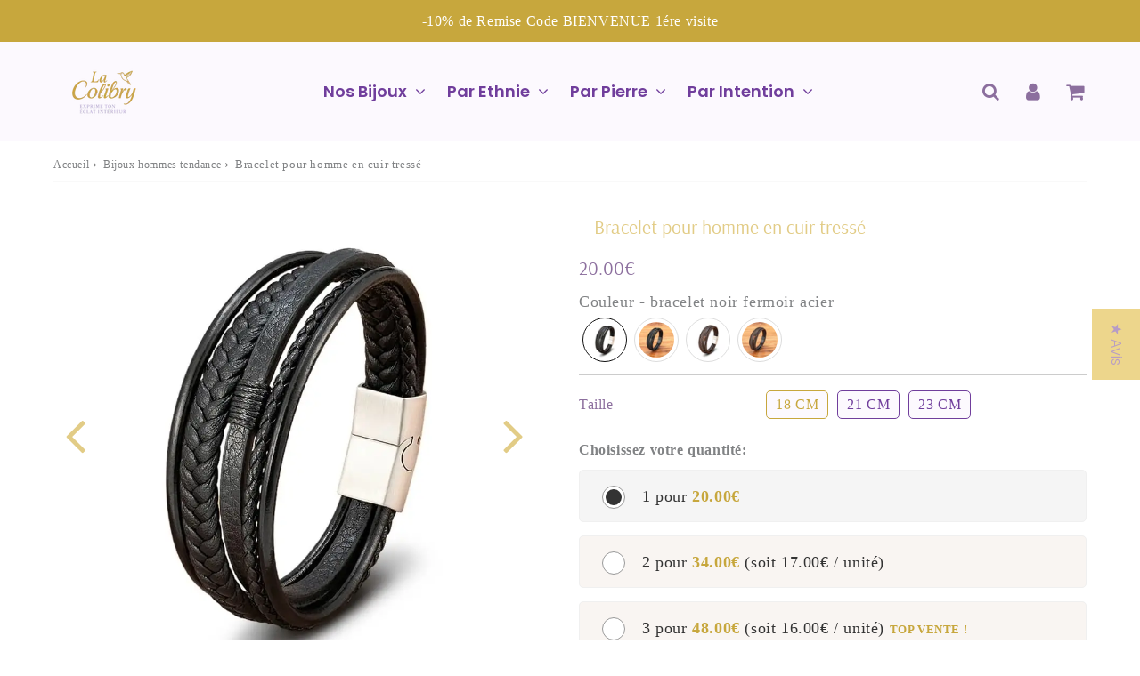

--- FILE ---
content_type: text/html; charset=utf-8
request_url: https://lacolibry.com/products/bracelet-homme-cuir-tresse
body_size: 56847
content:

<!doctype html>
<html class="no-touch no-js" lang="fr">
<head><meta charset="utf-8">
  <meta http-equiv="X-UA-Compatible" content="IE=edge,chrome=1">
  <meta name="viewport" content="width=device-width, initial-scale=1.0, shrink-to-fit=no" />
  <meta name="theme-color" content="#e2cc86"><link rel="shortcut icon" href="//lacolibry.com/cdn/shop/files/la_colibry_3-removebg-preview_32x32.png?v=1744575242" type="image/png" />
  <link rel="apple-touch-icon" href="//lacolibry.com/cdn/shop/files/la_colibry_3-removebg-preview_128x128.png?v=1744575242"><title>
    Bracelet pour homme en cuir tressé
  </title>       
  <meta name="description" content="Découvrez nos bracelets en cuir tressé pour homme - Élégance et style assurés ! Cliquez ici pour l&#39;offre exclusive chez La Colibry.">
<meta property="og:site_name" content="La Colibry">
<meta property="og:url" content="https://lacolibry.com/products/bracelet-homme-cuir-tresse">
<meta property="og:title" content="Bracelet pour homme en cuir tressé">
<meta property="og:type" content="product">


<meta property="og:description" content="Découvrez nos bracelets en cuir tressé pour homme - Élégance et style assurés ! Cliquez ici pour l&#39;offre exclusive chez La Colibry.">

<meta property="og:price:amount" content="20,00">
  <meta property="og:price:currency" content="EUR"><meta property="og:image" content="http://lacolibry.com/cdn/shop/files/bracelet_en_cuir_tresse_homme_noir_et_fermeture_acier_1024x1024.webp?v=1750179589"><meta property="og:image" content="http://lacolibry.com/cdn/shop/files/bracelet_en_cuir_tresse_homme_porte_1024x1024.webp?v=1750179608"><meta property="og:image" content="http://lacolibry.com/cdn/shop/files/bracelet_en_cuir_tresse_homme_noir_fermeture_noir_1024x1024.webp?v=1750179608">
<meta property="og:image:secure_url" content="https://lacolibry.com/cdn/shop/files/bracelet_en_cuir_tresse_homme_noir_et_fermeture_acier_1024x1024.webp?v=1750179589"><meta property="og:image:secure_url" content="https://lacolibry.com/cdn/shop/files/bracelet_en_cuir_tresse_homme_porte_1024x1024.webp?v=1750179608"><meta property="og:image:secure_url" content="https://lacolibry.com/cdn/shop/files/bracelet_en_cuir_tresse_homme_noir_fermeture_noir_1024x1024.webp?v=1750179608">


  <meta name="twitter:site" content="@shopify">


  <meta name="twitter:card" content="summary_large_image">
  <meta name="twitter:image" content="https://lacolibry.com/cdn/shop/files/bracelet_en_cuir_tresse_homme_noir_et_fermeture_acier_1024x1024.webp?v=1750179589">
  <meta name="twitter:image:width" content="480">
  <meta name="twitter:image:height" content="480">

<meta name="twitter:title" content="Bracelet pour homme en cuir tressé">


<meta property="twitter:description" content="Découvrez nos bracelets en cuir tressé pour homme - Élégance et style assurés ! Cliquez ici pour l&#39;offre exclusive chez La Colibry.">



  <link rel="canonical" href="https://lacolibry.com/products/bracelet-homme-cuir-tresse" />
  
<script>window.performance && window.performance.mark && window.performance.mark('shopify.content_for_header.start');</script><meta name="facebook-domain-verification" content="9834sjv2tey3nc8afri0h5m646lymd">
<meta name="facebook-domain-verification" content="xcq44ipx7dy4iuviu65styym4ibqad">
<meta name="facebook-domain-verification" content="ae9lx21jl5e3ze7pr6frbo5yvtkhv2">
<meta id="shopify-digital-wallet" name="shopify-digital-wallet" content="/60814229735/digital_wallets/dialog">
<link rel="alternate" type="application/json+oembed" href="https://lacolibry.com/products/bracelet-homme-cuir-tresse.oembed">
<script async="async" src="/checkouts/internal/preloads.js?locale=fr-FR"></script>
<script id="shopify-features" type="application/json">{"accessToken":"9e4190d3355612d3664cf07ece5ee789","betas":["rich-media-storefront-analytics"],"domain":"lacolibry.com","predictiveSearch":true,"shopId":60814229735,"locale":"fr"}</script>
<script>var Shopify = Shopify || {};
Shopify.shop = "la-colibry.myshopify.com";
Shopify.locale = "fr";
Shopify.currency = {"active":"EUR","rate":"1.0"};
Shopify.country = "FR";
Shopify.theme = {"name":"speedfly-4-8-6-gwvkn2","id":181304623428,"schema_name":"Speedfly Theme","schema_version":"4.8.6","theme_store_id":null,"role":"main"};
Shopify.theme.handle = "null";
Shopify.theme.style = {"id":null,"handle":null};
Shopify.cdnHost = "lacolibry.com/cdn";
Shopify.routes = Shopify.routes || {};
Shopify.routes.root = "/";</script>
<script type="module">!function(o){(o.Shopify=o.Shopify||{}).modules=!0}(window);</script>
<script>!function(o){function n(){var o=[];function n(){o.push(Array.prototype.slice.apply(arguments))}return n.q=o,n}var t=o.Shopify=o.Shopify||{};t.loadFeatures=n(),t.autoloadFeatures=n()}(window);</script>
<script id="shop-js-analytics" type="application/json">{"pageType":"product"}</script>
<script defer="defer" async type="module" src="//lacolibry.com/cdn/shopifycloud/shop-js/modules/v2/client.init-shop-cart-sync_BcDpqI9l.fr.esm.js"></script>
<script defer="defer" async type="module" src="//lacolibry.com/cdn/shopifycloud/shop-js/modules/v2/chunk.common_a1Rf5Dlz.esm.js"></script>
<script defer="defer" async type="module" src="//lacolibry.com/cdn/shopifycloud/shop-js/modules/v2/chunk.modal_Djra7sW9.esm.js"></script>
<script type="module">
  await import("//lacolibry.com/cdn/shopifycloud/shop-js/modules/v2/client.init-shop-cart-sync_BcDpqI9l.fr.esm.js");
await import("//lacolibry.com/cdn/shopifycloud/shop-js/modules/v2/chunk.common_a1Rf5Dlz.esm.js");
await import("//lacolibry.com/cdn/shopifycloud/shop-js/modules/v2/chunk.modal_Djra7sW9.esm.js");

  window.Shopify.SignInWithShop?.initShopCartSync?.({"fedCMEnabled":true,"windoidEnabled":true});

</script>
<script>(function() {
  var isLoaded = false;
  function asyncLoad() {
    if (isLoaded) return;
    isLoaded = true;
    var urls = ["https:\/\/cookie-bar.conversionbear.com\/script?app=cookie_consent\u0026shop=la-colibry.myshopify.com","https:\/\/static.loloyal.com\/boom-cend\/entry-js\/boom-cend.js?shop=la-colibry.myshopify.com"];
    for (var i = 0; i < urls.length; i++) {
      var s = document.createElement('script');
      s.type = 'text/javascript';
      s.async = true;
      s.src = urls[i];
      var x = document.getElementsByTagName('script')[0];
      x.parentNode.insertBefore(s, x);
    }
  };
  if(window.attachEvent) {
    window.attachEvent('onload', asyncLoad);
  } else {
    window.addEventListener('load', asyncLoad, false);
  }
})();</script>
<script id="__st">var __st={"a":60814229735,"offset":3600,"reqid":"98c72e89-ab04-4687-bce9-3286f093bec7-1769122437","pageurl":"lacolibry.com\/products\/bracelet-homme-cuir-tresse","u":"3c789faf9800","p":"product","rtyp":"product","rid":8817327964484};</script>
<script>window.ShopifyPaypalV4VisibilityTracking = true;</script>
<script id="captcha-bootstrap">!function(){'use strict';const t='contact',e='account',n='new_comment',o=[[t,t],['blogs',n],['comments',n],[t,'customer']],c=[[e,'customer_login'],[e,'guest_login'],[e,'recover_customer_password'],[e,'create_customer']],r=t=>t.map((([t,e])=>`form[action*='/${t}']:not([data-nocaptcha='true']) input[name='form_type'][value='${e}']`)).join(','),a=t=>()=>t?[...document.querySelectorAll(t)].map((t=>t.form)):[];function s(){const t=[...o],e=r(t);return a(e)}const i='password',u='form_key',d=['recaptcha-v3-token','g-recaptcha-response','h-captcha-response',i],f=()=>{try{return window.sessionStorage}catch{return}},m='__shopify_v',_=t=>t.elements[u];function p(t,e,n=!1){try{const o=window.sessionStorage,c=JSON.parse(o.getItem(e)),{data:r}=function(t){const{data:e,action:n}=t;return t[m]||n?{data:e,action:n}:{data:t,action:n}}(c);for(const[e,n]of Object.entries(r))t.elements[e]&&(t.elements[e].value=n);n&&o.removeItem(e)}catch(o){console.error('form repopulation failed',{error:o})}}const l='form_type',E='cptcha';function T(t){t.dataset[E]=!0}const w=window,h=w.document,L='Shopify',v='ce_forms',y='captcha';let A=!1;((t,e)=>{const n=(g='f06e6c50-85a8-45c8-87d0-21a2b65856fe',I='https://cdn.shopify.com/shopifycloud/storefront-forms-hcaptcha/ce_storefront_forms_captcha_hcaptcha.v1.5.2.iife.js',D={infoText:'Protégé par hCaptcha',privacyText:'Confidentialité',termsText:'Conditions'},(t,e,n)=>{const o=w[L][v],c=o.bindForm;if(c)return c(t,g,e,D).then(n);var r;o.q.push([[t,g,e,D],n]),r=I,A||(h.body.append(Object.assign(h.createElement('script'),{id:'captcha-provider',async:!0,src:r})),A=!0)});var g,I,D;w[L]=w[L]||{},w[L][v]=w[L][v]||{},w[L][v].q=[],w[L][y]=w[L][y]||{},w[L][y].protect=function(t,e){n(t,void 0,e),T(t)},Object.freeze(w[L][y]),function(t,e,n,w,h,L){const[v,y,A,g]=function(t,e,n){const i=e?o:[],u=t?c:[],d=[...i,...u],f=r(d),m=r(i),_=r(d.filter((([t,e])=>n.includes(e))));return[a(f),a(m),a(_),s()]}(w,h,L),I=t=>{const e=t.target;return e instanceof HTMLFormElement?e:e&&e.form},D=t=>v().includes(t);t.addEventListener('submit',(t=>{const e=I(t);if(!e)return;const n=D(e)&&!e.dataset.hcaptchaBound&&!e.dataset.recaptchaBound,o=_(e),c=g().includes(e)&&(!o||!o.value);(n||c)&&t.preventDefault(),c&&!n&&(function(t){try{if(!f())return;!function(t){const e=f();if(!e)return;const n=_(t);if(!n)return;const o=n.value;o&&e.removeItem(o)}(t);const e=Array.from(Array(32),(()=>Math.random().toString(36)[2])).join('');!function(t,e){_(t)||t.append(Object.assign(document.createElement('input'),{type:'hidden',name:u})),t.elements[u].value=e}(t,e),function(t,e){const n=f();if(!n)return;const o=[...t.querySelectorAll(`input[type='${i}']`)].map((({name:t})=>t)),c=[...d,...o],r={};for(const[a,s]of new FormData(t).entries())c.includes(a)||(r[a]=s);n.setItem(e,JSON.stringify({[m]:1,action:t.action,data:r}))}(t,e)}catch(e){console.error('failed to persist form',e)}}(e),e.submit())}));const S=(t,e)=>{t&&!t.dataset[E]&&(n(t,e.some((e=>e===t))),T(t))};for(const o of['focusin','change'])t.addEventListener(o,(t=>{const e=I(t);D(e)&&S(e,y())}));const B=e.get('form_key'),M=e.get(l),P=B&&M;t.addEventListener('DOMContentLoaded',(()=>{const t=y();if(P)for(const e of t)e.elements[l].value===M&&p(e,B);[...new Set([...A(),...v().filter((t=>'true'===t.dataset.shopifyCaptcha))])].forEach((e=>S(e,t)))}))}(h,new URLSearchParams(w.location.search),n,t,e,['guest_login'])})(!0,!0)}();</script>
<script integrity="sha256-4kQ18oKyAcykRKYeNunJcIwy7WH5gtpwJnB7kiuLZ1E=" data-source-attribution="shopify.loadfeatures" defer="defer" src="//lacolibry.com/cdn/shopifycloud/storefront/assets/storefront/load_feature-a0a9edcb.js" crossorigin="anonymous"></script>
<script data-source-attribution="shopify.dynamic_checkout.dynamic.init">var Shopify=Shopify||{};Shopify.PaymentButton=Shopify.PaymentButton||{isStorefrontPortableWallets:!0,init:function(){window.Shopify.PaymentButton.init=function(){};var t=document.createElement("script");t.src="https://lacolibry.com/cdn/shopifycloud/portable-wallets/latest/portable-wallets.fr.js",t.type="module",document.head.appendChild(t)}};
</script>
<script data-source-attribution="shopify.dynamic_checkout.buyer_consent">
  function portableWalletsHideBuyerConsent(e){var t=document.getElementById("shopify-buyer-consent"),n=document.getElementById("shopify-subscription-policy-button");t&&n&&(t.classList.add("hidden"),t.setAttribute("aria-hidden","true"),n.removeEventListener("click",e))}function portableWalletsShowBuyerConsent(e){var t=document.getElementById("shopify-buyer-consent"),n=document.getElementById("shopify-subscription-policy-button");t&&n&&(t.classList.remove("hidden"),t.removeAttribute("aria-hidden"),n.addEventListener("click",e))}window.Shopify?.PaymentButton&&(window.Shopify.PaymentButton.hideBuyerConsent=portableWalletsHideBuyerConsent,window.Shopify.PaymentButton.showBuyerConsent=portableWalletsShowBuyerConsent);
</script>
<script data-source-attribution="shopify.dynamic_checkout.cart.bootstrap">document.addEventListener("DOMContentLoaded",(function(){function t(){return document.querySelector("shopify-accelerated-checkout-cart, shopify-accelerated-checkout")}if(t())Shopify.PaymentButton.init();else{new MutationObserver((function(e,n){t()&&(Shopify.PaymentButton.init(),n.disconnect())})).observe(document.body,{childList:!0,subtree:!0})}}));
</script>
<link id="shopify-accelerated-checkout-styles" rel="stylesheet" media="screen" href="https://lacolibry.com/cdn/shopifycloud/portable-wallets/latest/accelerated-checkout-backwards-compat.css" crossorigin="anonymous">
<style id="shopify-accelerated-checkout-cart">
        #shopify-buyer-consent {
  margin-top: 1em;
  display: inline-block;
  width: 100%;
}

#shopify-buyer-consent.hidden {
  display: none;
}

#shopify-subscription-policy-button {
  background: none;
  border: none;
  padding: 0;
  text-decoration: underline;
  font-size: inherit;
  cursor: pointer;
}

#shopify-subscription-policy-button::before {
  box-shadow: none;
}

      </style>

<script>window.performance && window.performance.mark && window.performance.mark('shopify.content_for_header.end');</script> 

  <!-- CSS - JS ================================================== -->     
  <link rel="preconnect" href="https://cdn.shopify.com" as="style" crossorigin>
  <link rel="preconnect" href="https://fonts.shopifycdn.com" crossorigin>  
  <link rel="preconnect" href="https://v.shopify.com" /> 
  <link rel="preconnect" href="https://cdn.shopifycloud.com" /> 
  <link rel="preconnect" href="https://monorail-edge.shopifysvc.com">  
  <link rel="preconnect" href="https://cdnjs.cloudflare.com">   

  
<style data-shopify>



@font-face {
  font-family: Arsenal;
  font-weight: 400;
  font-style: normal;
  font-display: swap;
  src: url("//lacolibry.com/cdn/fonts/arsenal/arsenal_n4.51305299cd12b61bc0400367405b80442269043d.woff2") format("woff2"),
       url("//lacolibry.com/cdn/fonts/arsenal/arsenal_n4.93261dd112afca16489c9f1c0d423ccd8a12c0a3.woff") format("woff");
}


@font-face {
  font-family: Poppins;
  font-weight: 300;
  font-style: normal;
  font-display: swap;
  src: url("//lacolibry.com/cdn/fonts/poppins/poppins_n3.05f58335c3209cce17da4f1f1ab324ebe2982441.woff2") format("woff2"),
       url("//lacolibry.com/cdn/fonts/poppins/poppins_n3.6971368e1f131d2c8ff8e3a44a36b577fdda3ff5.woff") format("woff");
}

@font-face {
  font-family: Poppins;
  font-weight: 600;
  font-style: normal;
  font-display: swap;
  src: url("//lacolibry.com/cdn/fonts/poppins/poppins_n6.aa29d4918bc243723d56b59572e18228ed0786f6.woff2") format("woff2"),
       url("//lacolibry.com/cdn/fonts/poppins/poppins_n6.5f815d845fe073750885d5b7e619ee00e8111208.woff") format("woff");
}


:root {

  /* Width variables */
  --page-width: 1200px;
  --section-spaced: 3rem; 
  --gutter: 2rem;
  --gutter-half: calc(var(--gutter) / 2);
  --gutter-quarter: calc(var(--gutter) / 4);

  /* FONT */

  /* Titles Font */
  --headerFontStack: Arsenal, sans-serif;
  --headerFontWeight: ;

  /* Body Font */
  --bodyFontStack: Garamond, Baskerville, Caslon, serif;
  --baseFontSize: 1.8rem;
  --baseFontSizeMobile: 1.7rem;

  /* Navigation and Button Font */
  --accentFontStack: Poppins, sans-serif;
  --accentFontWeight: 600;

  /* FONT SIZES */

  --h1FontSize: 2.1rem;
  --h2FontSize: 2.0rem;
  --h3FontSize: 1.9rem;
  --h4FontSize: 1.8rem;
  --h5FontSize: 1.5rem;

  --h1FontSizeSm: 1.9rem;
  --h2FontSizeSm: 1.8rem;
  --h3FontSizeSm: 1.7rem;
  --h4FontSizeSm: 1.6rem;
  --h5FontSizeSm: 1.5rem;

  --btnAtcFontSize: 1,8rem;
  --btnFontSize: 1.6rem;
  --btnPadding: 1.6rem;
  --btnAtcPadding: 1.6rem;
  
  --btnFontWeight: 500;
  
  --navFontSize: 1,4rem;

  --priceFontSize: 2.5rem;
  --priceFontSizeSmall: 1.8rem;
  
  /* COLORS */

  /* General colors */
  --colorBody: #ffffff;
  --colorTextBody: #808284;
  --colorTextTitle: #8c6f9e; 

  --colorSectionTitles: #703e9c;
  --colorSectionTitlesBg: ;
  --colorError: #ff1100;
  --colorPrice: #8c6f9e;
  --colorPrice2: #444444;
  
  --colorPriceBg: #e2cc86;
  --colorPriceText: #fff; 

  /* Button colors */
  
  --colorBtnPrimaryBg: #edd68c;
  --colorBtnPrimaryText: #fff;
  --sizeBtnPrimaryBorder: 0px; 
  --colorBtnPrimaryBorder: #8c6f9e;
  --colorBtnPrimaryBgHover: #e6a5b7;
  --colorBtnPrimaryTextHover: #fff;
  --colorBtnPrimaryBorderHover: #333333;

  --colorBtnSecondaryBg: #edd68c;
  --colorBtnSecondaryText: #666666;  
  --sizeBtnSecondaryBorder: 0px;
  --colorBtnSecondaryBorder: #333;
  --colorBtnSecondaryBgHover: #e6a5b7;
  --colorBtnSecondaryTextHover: #333333;  
  --colorBtnSecondaryBorderHover: #333;

  --colorBtnThirdBg: #edd68c;
  --colorBtnThirdText: #333;  
  --sizeBtnThirdBorder: 1px;
  --colorBtnThirdBorder: rgba(0,0,0,0);

  --colorBtnThirdBgHover: #e6a5b7;
  --colorBtnThirdTextHover: #555555;  
  --colorBtnThirdBorderHover: #e6a5b7;

  --colorBtnAtcText: #fff;
  --colorBtnAtcBg: #c7a73d;
  --colorBtnAtcTextHover: #ffffff;
  --colorBtnAtcBgHover: #e6a5b7;
  --sizeBtnAtcBorder: 0px; 
  --colorBtnAtcBorder: #333;
  --colorBtnBuyNowText: #703e9c;
  --colorBtnBuyNowBg: #e2cc86;

  /* link colors */
  --colorLink: #edd68c;

 /* Site Header */
  --headerBackground: #fcf9fe;
  --headerText: #333333;
  --headerButtonAndSearch: ;
  --headerSearchColor: #8c6f9e;
  --headerSearchBgColor: rgba(0,0,0,0);
  --headerActionCartColor: #8c6f9e;
  --headerActionCartBgColor: rgba(0,0,0,0);
  --headerAccountColor: #8c6f9e;
  --headerAccountBgColor: rgba(0,0,0,0);
  --headerCartCount: #c7a73d;  
  --topheaderTextColor:#ffffff;
  --topheaderBgColor:#c7a73d;
  --sectionCollectionColorText:#f9f5f2;
  --sectionCollectionColorBg:rgba(204, 153, 187, 0.8);
  --sectionCollectionColorTextHover:#b69cc6;
  --sectionCollectionColorBgHover:rgba(249, 245, 242, 0.8);

  --sectionHeaderColorIcon1: ;
  --sectionHeaderColorIcon2: ;

  --searchAutoCompleteBg: #fff;
  --searchAutoCompleteBorder: #e2cc86;
  --searchAutoCompleteColor: #444444;
  --searchModalBgColor: rgba(68, 68, 68, 0.9);
  --searchModalBtnCloseColor: #FFF;
  --searchModalBlocBorderColor: #FFF;
  --searchModalBlocTextColor: #FFF;
  --searchModalBlocIconColor: #FFF;

  /* Product */

  --navProductsText: #444444;
  --tabColor: #444444;
  --tabBgColor: #F0F0F0;
  --tabBorderColor: #ddd;
  
  --variantLabel: #8c6f9e;
  --swatchBtnColor: #703e9c;
  --swatchBtnBgColor: #fcf9fe;
  --swatchBtnBorderColor: #703e9c;
  --swatchBtnColorHover: #c7a73d;
  --swatchBtnBgColorHover: #e2cc86;
  --swatchBtnBorderColorHover: #c7a73d;
  --swatchBtnBorderWidth: 40;  
  --variant-box-shadow: 0 0 0px ;

  /* Cart */
  --headerCartColor: #555555;
  --headerCartBg: #ffffff;
  --headerCartBorder: #c7a73d;

  /* Nav background */
  --colorNav: #fcf9fe;
  --colorNavText: #703e9c;
  --colorNavTextHover: #edd68c;
  --colorNavTextHover2: #e2cc86;
  --colorNav2: #fcf9fe;
  --colorNav2Text: #703e9c;
  --colorMegamenu: #703e9c;

  /* Mobile Nav Bar */
  --mobileNavBarHeight: 50px;

  /* Product */
  --productStockBg: #ffe8e8;
  --productStockBgActive: #ca0000;
  --productQtyColor: #703e9c;
  --productQtyBgColor: rgba(0,0,0,0);
  --colorBorder: #dedede;

  /* Blog */
  --blog-summary-bg-color: #F9F9F9;
  --blog-summary-border-color: #e6a5b7;
  --blog-summary-title-color: #703e9c;
  --blog-summary-link-color: #186ab9;
  

  /* Slider */
  --slider_title_color: #fff;
  --slider_bgtitle_color: rgba(68, 68, 68, 0.2);
  --slider_text_color: #703e9c;
  --slider_bgtext_color: ;
  --slider_btn_title_color: #fff;
  --slider_btn_bgtitle_color: ;
  --slider_btn_text_hover_title_color: #444444;
  --slider_btn_bg_hover_title_color: #FFF;
  --slider_btn_border_color: #FFF;
  --slider_btn_border_hover_color: #FFF;

  --slider_btn2_title_color: #444444;
  --slider_btn2_bgtitle_color: #ffffff;
  --slider_btn2_text_hover_title_color: #fff;
  --slider_btn2_bg_hover_title_color: #e6a5b7;
  --slider_btn2_border_color: #444444;
  --slider_btn2_border_hover_color: #ffffff;

  --slider_angle: #e2cc86;
  --slider_dots_color: #c7a73d;
  --slider_dots_color_hover: #ffffff;

  /* Testimonial */
  --color-testimonial: #444444;
  --color-testimonial-star: #e2cc86;
  --color-testimonial-arrow-bg: #ffffff;
  --color-testimonial-arrow: #e2cc86;

  /* FAQ */
  --colorFaqPanelTitle: #703e9c;
  --colorFaqPanelTitleBg: ;
  --colorFaqPanelText: #444444;
  --colorFaqPanelTextBg: ;
  --colorFaqPanelBorder: #DEDEDE;

  /* newsletter */
  --color-newsletter-form-field: #444444;
  --color-newsletter-form-field-bg: #DEDEDE;
  --color-newsletter-form-btn: #FFFFFF;
  --color-newsletter-form-btn-bg: #333333;

  /* newsletter popup */
  --newsletterPopupColor: #333;
  --newsletterPopupBgColor: #fff;
  --newsletterPopupClose: #fff;
  --newsletterPopupBgClose: #c7a73d;

  /* sticky bar */
  --stickybarColor: #333;
  --stickybarBgColor: #fff;
  --stickybarPositionTop: auto;
  --stickybarPositionBottom: 0;

  /* bundles */
  --bundleColor: #333333;
  --bundleBgColor: #f9f5f2;
  --bundleStarColor: #e6a5b7;

  /* special offer */
  --specialOfferColor: #333333;
  --specialOfferBgColor: #f9f5f2;
  --specialOfferColorActive: #333333;
  --specialOfferBgColorActive: #f5f5f5;
  --specialOfferPrice: #c7a73d;
  --specialOfferBorderColor: #F0F0F0;
  --specialOfferChecked: #333;

  /* Site Footer */
  --colorFooterBg: #333333;
  --colorFooterTitle: #dcdcdc;
  --colorFooterText: #b5b5b5;
  --colorSvg:#333333;
  --colorFooterBgBtn: #000000;
  --colorFooterBgBtnText: #ffffff;
  --colorFooterBgInput: #343434;
  --colorFooterBgInputText: #ececec;
  --colorBackToTop1: #e2cc86;
  --colorBackToTop2: rgba(18, 18, 18, 0.9);
  --colorFooterSocialLinks: #c7a73d;


  /* Size chart */
  --sizeChartColor: #444444;
  --sizeChartBg: #b69cc6;
  --sizeChartTitleColor: #fff;
  --sizeChartTitleBg: #edd68c;

  /* Helper colors */
  --disabledGrey: #f6f6f6;
  --disabledBorder: var(--disabledGrey);
  --errorRed: #dc0000;
  --errorRedBg: var(--errorRed);
  --successGreen: #0a942a;

  /* Radius */
  --radius: 2px;
  --btnBorderRadius:5px;

 /* Share buttons  */
  --shareButtonHeight: 22px;
  --shareButtonCleanHeight: 30px;
  --shareBorderColor: #ececec;

 /* Collections */
  --filterIconWidth: 12px;
  --innerFilterIconWidth: 6px;

  /* Placeholder colors */
  --color-blankstate: rgba(var(--colorTextBody), 0.35);
  --color-blankstate-border: rgba(var(--colorTextBody), 0.2);
  --color-blankstate-background: rgba(var(--colorTextBody), 0.1);
  --color-text-body-opacity1: rgba(128, 130, 132, 0.05);
  --color-text-body-opacity2: rgba(128, 130, 132, 0.1);
  --color-text-body-opacity3: rgba(128, 130, 132, 0.2);
  --color-text-body-opacity4: rgba(128, 130, 132, 0.3);

  /*  SPACINGS */

  /* Letter Spacing */
  --titleLetterSpacing: 0px;
  --navLetterSpacing: 0px;
  --btnLetterSpacing: 0px;  
  
}    

.color-scheme-1, .shopify-section .color-scheme-1 > div {
  background: #F0F0F0;
  color: #444444;
   --colorSectionTitles: #444444; 
}

.color-scheme-2, .shopify-section .color-scheme-2 > div {
  background: #4c96c1;
  color: #FFFFFF;
  --colorSectionTitles: #FFFFFF; 
}

.color-scheme-3, .shopify-section .color-scheme-3 > div  {
  background: #b69cc6;
  color: #FFFFFF;
  --colorSectionTitles: #FFFFFF; 
}


.color-scheme-inverse, .shopify-section .color-scheme-inverse > div {
  color: #F0F0F0;
  background: #444444;
}
.color-scheme-inverse * {
  --colorSectionTitles: #F0F0F0; 
}
.color-scheme-1 .btn-inherit, .shopify-section .color-scheme-1 .btn-inherit { 
  --colorBtnPrimaryBorder: #444444;
}
.color-scheme-2 .btn-inherit, .shopify-section .color-scheme-2 .btn-inherit { 
  --colorBtnPrimaryBorder: #FFFFFF;
}
.color-scheme-3 .btn-inherit, .shopify-section .color-scheme-3 .btn-inherit { 
  --colorBtnPrimaryBorder: #FFFFFF;
}
.color-scheme-3 .btn-inherit, .shopify-section .color-scheme-4 .btn-inherit { 
  --colorBtnThirdBorder: ;
}
.color-scheme-inverse .btn-inherit, .shopify-section .color-scheme-inverse .btn-inherit {
  --colorBtnPrimaryBg: #fff;
  --colorBtnPrimaryText: #edd68c;
  --colorBtnPrimaryBorder: #fff;
}

/*.shopify-section .color-scheme-1:not(.image-with-text-section), .shopify-section .color-scheme-2:not(.image-with-text-section), 
.shopify-section .color-scheme-3:not(.image-with-text-section), .shopify-section .color-scheme-inverse:not(.image-with-text-section) {
  padding:var(--section-spaced) 0;
}
*/

.shopify-section .color-scheme:not(.color-scheme-none) .color-scheme-inner {  
   padding:var(--gutter);
}
.shopify-section .color-scheme-1 .color-scheme-inner {
   background: rgba(68, 68, 68, 0.05);  
}
.shopify-section .color-scheme-2 .color-scheme-inner {
   background: rgba(255, 255, 255, 0.05);  
}
.shopify-section .color-scheme-3 .color-scheme-inner {
   background: rgba(255, 255, 255, 0.05);  
}
.shopify-section .color-scheme-inverse .color-scheme-inner {
   background: rgba(240, 240, 240, 0.05);  
}




</style>
 
 
  <link rel="preload" href="//lacolibry.com/cdn/shop/t/35/assets/font-awesome.min.css?v=92615766516768333581748533143" as="style" onload="this.onload=null;this.rel='stylesheet'">
  <noscript><link rel="stylesheet" href="//lacolibry.com/cdn/shop/t/35/assets/font-awesome.min.css?v=92615766516768333581748533143"></noscript>


  <link href="//lacolibry.com/cdn/shop/t/35/assets/theme.css?v=146255714261652673741748536845" rel="stylesheet" type="text/css" media="all" />
  
  <script src="//lacolibry.com/cdn/shop/t/35/assets/vendor.js?v=45007066030548803271748533121" defer></script> 
  <script src="//lacolibry.com/cdn/shop/t/35/assets/jquery-3.6.0.min.js?v=115860211936397945481748533121"></script> 
  <script src="//lacolibry.com/cdn/shop/t/35/assets/theme.js?v=21302561705199627391748533448" defer></script>   
   
  
  

     
  
  <!-- Code script ================================================== -->
  <!-- Google tag (gtag.js) -->
<script async src="https://www.googletagmanager.com/gtag/js?id=G-ELVJM7EQFD"></script>
<script>
  window.dataLayer = window.dataLayer || [];
  function gtag(){dataLayer.push(arguments);}
  gtag('js', new Date());

  gtag('config', 'G-ELVJM7EQFD');
</script>     
  

  <style>
    .slideshow .slide:not(:first-child), .slick-slider .slick-slide:not(:first-child) { display: none; opacity: 0; }
    .slideshow.slick-initialized .slide, .slick-slider.slick-initialized .slick-slide, .slick-slider.slick-initialized .slideshow-show-true  { display: block !important; opacity: 1; } 
    .slick-slider  { opacity: 0; }
    .slick-slider.slick-initialized { opacity: 1 !important; }
  </style>
  

<!-- BEGIN app block: shopify://apps/swatcher-color-swatch-option/blocks/app-embed/95b5b837-eb82-4723-827b-eeecac269bbd --><!-- GSSTART Code for Swatches body. Do not change --><script   type="text/javascript"  src="https://gravity-software.com/showswatches/js/shopify/variantswatches60814229735.js?v=d016f4a498d31c9d1a1d6b6a21b7f0220e594dcda32040a8b0b66ea1f24088f5"></script><script> gsPathOfRequest = "product"; </script>


<div id="gs-image-preload" style="display:none !important;"><script>  window.gsShopUrl = "https://lacolibry.com"; window.gsProductHandle = "bracelet-homme-cuir-tresse"; </script> <div id="gslinks"></div> <script type="text/javascript" > gsSliderDefaultV = "47775144444228"; </script>

	<script type="text/javascript" > gsSliderDefaultV = "47775144444228"; </script>

    
    
    
<span class="gs-variant-data"
            data-product-id="8817327964484"
            data-product-handle="bracelet-homme-cuir-tresse"
	    data-product-available="true"
            data-src="//lacolibry.com/cdn/shop/files/bracelet_en_cuir_tresse_homme_noir_et_fermeture_acier_256x.webp?v=1750179589"
            data-product-options='Couleur,Taille'
            data-srcset='variantOptions=bracelet noir fermoir acier;18 cm;&&thumbSrc=//lacolibry.com/cdn/shop/files/bracelet_en_cuir_tresse_homme_noir_et_fermeture_acier_50x.webp?v=1750179589&&variantId=47775144444228&&inventoryPolicy=deny&&inventoryQuantity=3&&variantAvailable=true,variantOptions=bracelet noir fermoir acier;21 cm;&&thumbSrc=//lacolibry.com/cdn/shop/files/bracelet_en_cuir_tresse_homme_noir_et_fermeture_acier_50x.webp?v=1750179589&&variantId=47775171772740&&inventoryPolicy=deny&&inventoryQuantity=2&&variantAvailable=true,variantOptions=bracelet noir fermoir acier;23 cm;&&thumbSrc=//lacolibry.com/cdn/shop/files/bracelet_en_cuir_tresse_homme_noir_et_fermeture_acier_50x.webp?v=1750179589&&variantId=47775171805508&&inventoryPolicy=deny&&inventoryQuantity=3&&variantAvailable=true,variantOptions=bracelet noir fermoir noir;18 cm;&&thumbSrc=//lacolibry.com/cdn/shop/files/bracelet_en_cuir_tresse_homme_noir_fermeture_noir_50x.webp?v=1750179608&&variantId=47775144476996&&inventoryPolicy=deny&&inventoryQuantity=3&&variantAvailable=true,variantOptions=bracelet noir fermoir noir;21 cm;&&thumbSrc=//lacolibry.com/cdn/shop/files/bracelet_en_cuir_tresse_homme_noir_fermeture_noir_50x.webp?v=1750179608&&variantId=47775171838276&&inventoryPolicy=deny&&inventoryQuantity=3&&variantAvailable=true,variantOptions=bracelet noir fermoir noir;23 cm;&&thumbSrc=//lacolibry.com/cdn/shop/files/bracelet_en_cuir_tresse_homme_noir_fermeture_noir_50x.webp?v=1750179608&&variantId=47775171871044&&inventoryPolicy=deny&&inventoryQuantity=3&&variantAvailable=true,variantOptions=Bracelet marron fermoir acier;18 cm;&&thumbSrc=//lacolibry.com/cdn/shop/files/bracelet_en_cuir_tresse_marron_pour_homme_fermoir_acier_50x.webp?v=1750179608&&variantId=47775144509764&&inventoryPolicy=deny&&inventoryQuantity=3&&variantAvailable=true,variantOptions=Bracelet marron fermoir acier;21 cm;&&thumbSrc=//lacolibry.com/cdn/shop/files/bracelet_en_cuir_tresse_marron_pour_homme_fermoir_acier_50x.webp?v=1750179608&&variantId=47775171903812&&inventoryPolicy=deny&&inventoryQuantity=3&&variantAvailable=true,variantOptions=Bracelet marron fermoir acier;23 cm;&&thumbSrc=//lacolibry.com/cdn/shop/files/bracelet_en_cuir_tresse_marron_pour_homme_fermoir_acier_50x.webp?v=1750179608&&variantId=47775171936580&&inventoryPolicy=deny&&inventoryQuantity=3&&variantAvailable=true,variantOptions=Bracelet marron fermoir noir;18 cm;&&thumbSrc=//lacolibry.com/cdn/shop/files/bracelet_en_cuir_tresse_marron_fermoire_noir_50x.webp?v=1750179608&&variantId=47775144542532&&inventoryPolicy=deny&&inventoryQuantity=3&&variantAvailable=true,variantOptions=Bracelet marron fermoir noir;21 cm;&&thumbSrc=//lacolibry.com/cdn/shop/files/bracelet_en_cuir_tresse_marron_fermoire_noir_50x.webp?v=1750179608&&variantId=47775171969348&&inventoryPolicy=deny&&inventoryQuantity=3&&variantAvailable=true,variantOptions=Bracelet marron fermoir noir;23 cm;&&thumbSrc=//lacolibry.com/cdn/shop/files/bracelet_en_cuir_tresse_marron_fermoire_noir_50x.webp?v=1750179608&&variantId=47775172002116&&inventoryPolicy=deny&&inventoryQuantity=3&&variantAvailable=true,' option1Images="&&bracelet noir fermoir acier&&||&&files/bracelet_en_cuir_tresse_homme_noir_et_fermeture_acier.webp&&bracelet noir fermoir noir&&||&&files/bracelet_en_cuir_tresse_homme_noir_fermeture_noir.webp&&Bracelet marron fermoir acier&&||&&files/bracelet_en_cuir_tresse_marron_pour_homme_fermoir_acier.webp&&Bracelet marron fermoir noir&&||&&files/bracelet_en_cuir_tresse_marron_fermoire_noir.webp" option2Images="&&18 cm&&||&&files/bracelet_en_cuir_tresse_homme_noir_et_fermeture_acier.webp&&21 cm&&&&23 cm&&" option3Images="&&&&||&&files/bracelet_en_cuir_tresse_homme_noir_et_fermeture_acier.webp" ></span></div><!-- Code for Swatches body. Do not change GSEND -->
 
<!-- END app block --><!-- BEGIN app block: shopify://apps/judge-me-reviews/blocks/judgeme_core/61ccd3b1-a9f2-4160-9fe9-4fec8413e5d8 --><!-- Start of Judge.me Core -->






<link rel="dns-prefetch" href="https://cdnwidget.judge.me">
<link rel="dns-prefetch" href="https://cdn.judge.me">
<link rel="dns-prefetch" href="https://cdn1.judge.me">
<link rel="dns-prefetch" href="https://api.judge.me">

<script data-cfasync='false' class='jdgm-settings-script'>window.jdgmSettings={"pagination":5,"disable_web_reviews":true,"badge_no_review_text":"Aucun avis","badge_n_reviews_text":"{{ n }} avis","badge_star_color":"#B69CC6","hide_badge_preview_if_no_reviews":true,"badge_hide_text":true,"enforce_center_preview_badge":false,"widget_title":"Avis Clients","widget_open_form_text":"Écrire un avis","widget_close_form_text":"Annuler l'avis","widget_refresh_page_text":"Actualiser la page","widget_summary_text":"Basé sur {{ number_of_reviews }} avis","widget_no_review_text":"Soyez le premier à écrire un avis","widget_name_field_text":"Nom d'affichage","widget_verified_name_field_text":"Nom vérifié (public)","widget_name_placeholder_text":"Nom d'affichage","widget_required_field_error_text":"Ce champ est obligatoire.","widget_email_field_text":"Adresse email","widget_verified_email_field_text":"Email vérifié (privé, ne peut pas être modifié)","widget_email_placeholder_text":"Votre adresse email","widget_email_field_error_text":"Veuillez entrer une adresse email valide.","widget_rating_field_text":"Évaluation","widget_review_title_field_text":"Titre de l'avis","widget_review_title_placeholder_text":"Donnez un titre à votre avis","widget_review_body_field_text":"Contenu de l'avis","widget_review_body_placeholder_text":"Commencez à écrire ici...","widget_pictures_field_text":"Photo/Vidéo (facultatif)","widget_submit_review_text":"Soumettre l'avis","widget_submit_verified_review_text":"Soumettre un avis vérifié","widget_submit_success_msg_with_auto_publish":"Merci ! Veuillez actualiser la page dans quelques instants pour voir votre avis. Vous pouvez supprimer ou modifier votre avis en vous connectant à \u003ca href='https://judge.me/login' target='_blank' rel='nofollow noopener'\u003eJudge.me\u003c/a\u003e","widget_submit_success_msg_no_auto_publish":"Merci ! Votre avis sera publié dès qu'il sera approuvé par l'administrateur de la boutique. Vous pouvez supprimer ou modifier votre avis en vous connectant à \u003ca href='https://judge.me/login' target='_blank' rel='nofollow noopener'\u003eJudge.me\u003c/a\u003e","widget_show_default_reviews_out_of_total_text":"Affichage de {{ n_reviews_shown }} sur {{ n_reviews }} avis.","widget_show_all_link_text":"Tout afficher","widget_show_less_link_text":"Afficher moins","widget_author_said_text":"{{ reviewer_name }} a dit :","widget_days_text":"il y a {{ n }} jour/jours","widget_weeks_text":"il y a {{ n }} semaine/semaines","widget_months_text":"il y a {{ n }} mois","widget_years_text":"il y a {{ n }} an/ans","widget_yesterday_text":"Hier","widget_today_text":"Aujourd'hui","widget_replied_text":"\u003e\u003e {{ shop_name }} a répondu :","widget_read_more_text":"Lire plus","widget_reviewer_name_as_initial":"last_initial","widget_rating_filter_color":"#fbcd0a","widget_rating_filter_see_all_text":"Voir tous les avis","widget_sorting_most_recent_text":"Plus récents","widget_sorting_highest_rating_text":"Meilleures notes","widget_sorting_lowest_rating_text":"Notes les plus basses","widget_sorting_with_pictures_text":"Uniquement les photos","widget_sorting_most_helpful_text":"Plus utiles","widget_open_question_form_text":"Poser une question","widget_reviews_subtab_text":"Avis","widget_questions_subtab_text":"Questions","widget_question_label_text":"Question","widget_answer_label_text":"Réponse","widget_question_placeholder_text":"Écrivez votre question ici","widget_submit_question_text":"Soumettre la question","widget_question_submit_success_text":"Merci pour votre question ! Nous vous notifierons dès qu'elle aura une réponse.","widget_star_color":"#B69CC6","verified_badge_text":"Vérifié","verified_badge_bg_color":"","verified_badge_text_color":"","verified_badge_placement":"left-of-reviewer-name","widget_review_max_height":"","widget_hide_border":false,"widget_social_share":false,"widget_thumb":true,"widget_review_location_show":false,"widget_location_format":"city_only","all_reviews_include_out_of_store_products":true,"all_reviews_out_of_store_text":"(hors boutique)","all_reviews_pagination":100,"all_reviews_product_name_prefix_text":"à propos de","enable_review_pictures":true,"enable_question_anwser":false,"widget_theme":"default","review_date_format":"dd/mm/yy","default_sort_method":"highest-rating","widget_product_reviews_subtab_text":"Avis Produits","widget_shop_reviews_subtab_text":"Avis Boutique","widget_other_products_reviews_text":"Avis pour d'autres produits","widget_store_reviews_subtab_text":"Avis de la boutique","widget_no_store_reviews_text":"Cette boutique n'a pas encore reçu d'avis","widget_web_restriction_product_reviews_text":"Ce produit n'a pas encore reçu d'avis","widget_no_items_text":"Aucun élément trouvé","widget_show_more_text":"Afficher plus","widget_write_a_store_review_text":"Écrire un avis sur la boutique","widget_other_languages_heading":"Avis dans d'autres langues","widget_translate_review_text":"Traduire l'avis en {{ language }}","widget_translating_review_text":"Traduction en cours...","widget_show_original_translation_text":"Afficher l'original ({{ language }})","widget_translate_review_failed_text":"Impossible de traduire cet avis.","widget_translate_review_retry_text":"Réessayer","widget_translate_review_try_again_later_text":"Réessayez plus tard","show_product_url_for_grouped_product":false,"widget_sorting_pictures_first_text":"Photos en premier","show_pictures_on_all_rev_page_mobile":true,"show_pictures_on_all_rev_page_desktop":true,"floating_tab_hide_mobile_install_preference":false,"floating_tab_button_name":"★ Avis","floating_tab_title":"Laissons nos clients parler pour nous","floating_tab_button_color":"#B69CC6","floating_tab_button_background_color":"","floating_tab_url":"","floating_tab_url_enabled":false,"floating_tab_tab_style":"text","all_reviews_text_badge_text":"Les clients nous notent {{ shop.metafields.judgeme.all_reviews_rating | round: 1 }}/5 basé sur {{ shop.metafields.judgeme.all_reviews_count }} avis.","all_reviews_text_badge_text_branded_style":"{{ shop.metafields.judgeme.all_reviews_rating | round: 1 }} sur 5 étoiles basé sur {{ shop.metafields.judgeme.all_reviews_count }} avis","is_all_reviews_text_badge_a_link":false,"show_stars_for_all_reviews_text_badge":false,"all_reviews_text_badge_url":"","all_reviews_text_style":"branded","all_reviews_text_color_style":"judgeme_brand_color","all_reviews_text_color":"#108474","all_reviews_text_show_jm_brand":false,"featured_carousel_show_header":true,"featured_carousel_title":"Laissons nos clients parler pour nous","testimonials_carousel_title":"Les clients nous disent","videos_carousel_title":"Histoire de clients réels","cards_carousel_title":"Les clients nous disent","featured_carousel_count_text":"sur {{ n }} avis","featured_carousel_add_link_to_all_reviews_page":false,"featured_carousel_url":"","featured_carousel_show_images":true,"featured_carousel_autoslide_interval":5,"featured_carousel_arrows_on_the_sides":false,"featured_carousel_height":250,"featured_carousel_width":80,"featured_carousel_image_size":0,"featured_carousel_image_height":250,"featured_carousel_arrow_color":"#eeeeee","verified_count_badge_style":"branded","verified_count_badge_orientation":"horizontal","verified_count_badge_color_style":"judgeme_brand_color","verified_count_badge_color":"#108474","is_verified_count_badge_a_link":false,"verified_count_badge_url":"","verified_count_badge_show_jm_brand":true,"widget_rating_preset_default":5,"widget_first_sub_tab":"product-reviews","widget_show_histogram":true,"widget_histogram_use_custom_color":false,"widget_pagination_use_custom_color":false,"widget_star_use_custom_color":false,"widget_verified_badge_use_custom_color":false,"widget_write_review_use_custom_color":false,"picture_reminder_submit_button":"Upload Pictures","enable_review_videos":true,"mute_video_by_default":true,"widget_sorting_videos_first_text":"Vidéos en premier","widget_review_pending_text":"En attente","featured_carousel_items_for_large_screen":3,"social_share_options_order":"Facebook,Twitter","remove_microdata_snippet":true,"disable_json_ld":false,"enable_json_ld_products":false,"preview_badge_show_question_text":false,"preview_badge_no_question_text":"Aucune question","preview_badge_n_question_text":"{{ number_of_questions }} question/questions","qa_badge_show_icon":false,"qa_badge_position":"same-row","remove_judgeme_branding":true,"widget_add_search_bar":true,"widget_search_bar_placeholder":"Recherche","widget_sorting_verified_only_text":"Vérifiés uniquement","featured_carousel_theme":"default","featured_carousel_show_rating":true,"featured_carousel_show_title":true,"featured_carousel_show_body":true,"featured_carousel_show_date":false,"featured_carousel_show_reviewer":true,"featured_carousel_show_product":false,"featured_carousel_header_background_color":"#108474","featured_carousel_header_text_color":"#ffffff","featured_carousel_name_product_separator":"reviewed","featured_carousel_full_star_background":"#108474","featured_carousel_empty_star_background":"#dadada","featured_carousel_vertical_theme_background":"#f9fafb","featured_carousel_verified_badge_enable":true,"featured_carousel_verified_badge_color":"#108474","featured_carousel_border_style":"round","featured_carousel_review_line_length_limit":3,"featured_carousel_more_reviews_button_text":"Lire plus d'avis","featured_carousel_view_product_button_text":"Voir le produit","all_reviews_page_load_reviews_on":"scroll","all_reviews_page_load_more_text":"Charger plus d'avis","disable_fb_tab_reviews":false,"enable_ajax_cdn_cache":false,"widget_advanced_speed_features":5,"widget_public_name_text":"affiché publiquement comme","default_reviewer_name":"John Smith","default_reviewer_name_has_non_latin":true,"widget_reviewer_anonymous":"Anonyme","medals_widget_title":"Médailles d'avis Judge.me","medals_widget_background_color":"#f9fafb","medals_widget_position":"footer_all_pages","medals_widget_border_color":"#f9fafb","medals_widget_verified_text_position":"left","medals_widget_use_monochromatic_version":false,"medals_widget_elements_color":"#108474","show_reviewer_avatar":true,"widget_invalid_yt_video_url_error_text":"Pas une URL de vidéo YouTube","widget_max_length_field_error_text":"Veuillez ne pas dépasser {0} caractères.","widget_show_country_flag":false,"widget_show_collected_via_shop_app":true,"widget_verified_by_shop_badge_style":"light","widget_verified_by_shop_text":"Vérifié par la boutique","widget_show_photo_gallery":true,"widget_load_with_code_splitting":true,"widget_ugc_install_preference":false,"widget_ugc_title":"Fait par nous, partagé par vous","widget_ugc_subtitle":"Taguez-nous pour voir votre photo mise en avant sur notre page","widget_ugc_arrows_color":"#ffffff","widget_ugc_primary_button_text":"Acheter maintenant","widget_ugc_primary_button_background_color":"#108474","widget_ugc_primary_button_text_color":"#ffffff","widget_ugc_primary_button_border_width":"0","widget_ugc_primary_button_border_style":"none","widget_ugc_primary_button_border_color":"#108474","widget_ugc_primary_button_border_radius":"25","widget_ugc_secondary_button_text":"Charger plus","widget_ugc_secondary_button_background_color":"#ffffff","widget_ugc_secondary_button_text_color":"#108474","widget_ugc_secondary_button_border_width":"2","widget_ugc_secondary_button_border_style":"solid","widget_ugc_secondary_button_border_color":"#108474","widget_ugc_secondary_button_border_radius":"25","widget_ugc_reviews_button_text":"Voir les avis","widget_ugc_reviews_button_background_color":"#ffffff","widget_ugc_reviews_button_text_color":"#108474","widget_ugc_reviews_button_border_width":"2","widget_ugc_reviews_button_border_style":"solid","widget_ugc_reviews_button_border_color":"#108474","widget_ugc_reviews_button_border_radius":"25","widget_ugc_reviews_button_link_to":"judgeme-reviews-page","widget_ugc_show_post_date":true,"widget_ugc_max_width":"800","widget_rating_metafield_value_type":true,"widget_primary_color":"#EDD68C","widget_enable_secondary_color":false,"widget_secondary_color":"#edf5f5","widget_summary_average_rating_text":"{{ average_rating }} sur 5","widget_media_grid_title":"Photos \u0026 vidéos clients","widget_media_grid_see_more_text":"Voir plus","widget_round_style":false,"widget_show_product_medals":true,"widget_verified_by_judgeme_text":"Vérifié par Judge.me","widget_show_store_medals":true,"widget_verified_by_judgeme_text_in_store_medals":"Vérifié par Judge.me","widget_media_field_exceed_quantity_message":"Désolé, nous ne pouvons accepter que {{ max_media }} pour un avis.","widget_media_field_exceed_limit_message":"{{ file_name }} est trop volumineux, veuillez sélectionner un {{ media_type }} de moins de {{ size_limit }}MB.","widget_review_submitted_text":"Avis soumis !","widget_question_submitted_text":"Question soumise !","widget_close_form_text_question":"Annuler","widget_write_your_answer_here_text":"Écrivez votre réponse ici","widget_enabled_branded_link":true,"widget_show_collected_by_judgeme":false,"widget_reviewer_name_color":"","widget_write_review_text_color":"","widget_write_review_bg_color":"","widget_collected_by_judgeme_text":"collecté par Judge.me","widget_pagination_type":"standard","widget_load_more_text":"Charger plus","widget_load_more_color":"#108474","widget_full_review_text":"Avis complet","widget_read_more_reviews_text":"Lire plus d'avis","widget_read_questions_text":"Lire les questions","widget_questions_and_answers_text":"Questions \u0026 Réponses","widget_verified_by_text":"Vérifié par","widget_verified_text":"Vérifié","widget_number_of_reviews_text":"{{ number_of_reviews }} avis","widget_back_button_text":"Retour","widget_next_button_text":"Suivant","widget_custom_forms_filter_button":"Filtres","custom_forms_style":"horizontal","widget_show_review_information":false,"how_reviews_are_collected":"Comment les avis sont-ils collectés ?","widget_show_review_keywords":true,"widget_gdpr_statement":"Comment nous utilisons vos données : Nous vous contacterons uniquement à propos de l'avis que vous avez laissé, et seulement si nécessaire. En soumettant votre avis, vous acceptez les \u003ca href='https://judge.me/terms' target='_blank' rel='nofollow noopener'\u003econditions\u003c/a\u003e, la \u003ca href='https://judge.me/privacy' target='_blank' rel='nofollow noopener'\u003epolitique de confidentialité\u003c/a\u003e et les \u003ca href='https://judge.me/content-policy' target='_blank' rel='nofollow noopener'\u003epolitiques de contenu\u003c/a\u003e de Judge.me.","widget_multilingual_sorting_enabled":true,"widget_translate_review_content_enabled":false,"widget_translate_review_content_method":"manual","popup_widget_review_selection":"automatically_with_pictures","popup_widget_round_border_style":true,"popup_widget_show_title":true,"popup_widget_show_body":true,"popup_widget_show_reviewer":false,"popup_widget_show_product":true,"popup_widget_show_pictures":true,"popup_widget_use_review_picture":true,"popup_widget_show_on_home_page":true,"popup_widget_show_on_product_page":true,"popup_widget_show_on_collection_page":true,"popup_widget_show_on_cart_page":true,"popup_widget_position":"bottom_left","popup_widget_first_review_delay":5,"popup_widget_duration":5,"popup_widget_interval":5,"popup_widget_review_count":5,"popup_widget_hide_on_mobile":true,"review_snippet_widget_round_border_style":true,"review_snippet_widget_card_color":"#FFFFFF","review_snippet_widget_slider_arrows_background_color":"#FFFFFF","review_snippet_widget_slider_arrows_color":"#000000","review_snippet_widget_star_color":"#108474","show_product_variant":true,"all_reviews_product_variant_label_text":"Variante : ","widget_show_verified_branding":true,"widget_ai_summary_title":"Les clients disent","widget_ai_summary_disclaimer":"Résumé des avis généré par IA basé sur les avis clients récents","widget_show_ai_summary":false,"widget_show_ai_summary_bg":false,"widget_show_review_title_input":true,"redirect_reviewers_invited_via_email":"external_form","request_store_review_after_product_review":false,"request_review_other_products_in_order":false,"review_form_color_scheme":"default","review_form_corner_style":"square","review_form_star_color":{},"review_form_text_color":"#333333","review_form_background_color":"#ffffff","review_form_field_background_color":"#fafafa","review_form_button_color":{},"review_form_button_text_color":"#ffffff","review_form_modal_overlay_color":"#000000","review_content_screen_title_text":"Comment évalueriez-vous ce produit ?","review_content_introduction_text":"Nous serions ravis que vous partagiez un peu votre expérience.","store_review_form_title_text":"Comment évalueriez-vous cette boutique ?","store_review_form_introduction_text":"Nous serions ravis que vous partagiez un peu votre expérience.","show_review_guidance_text":true,"one_star_review_guidance_text":"Mauvais","five_star_review_guidance_text":"Excellent","customer_information_screen_title_text":"À propos de vous","customer_information_introduction_text":"Veuillez nous en dire plus sur vous.","custom_questions_screen_title_text":"Votre expérience en détail","custom_questions_introduction_text":"Voici quelques questions pour nous aider à mieux comprendre votre expérience.","review_submitted_screen_title_text":"Merci pour votre avis !","review_submitted_screen_thank_you_text":"Nous le traitons et il apparaîtra bientôt dans la boutique.","review_submitted_screen_email_verification_text":"Veuillez confirmer votre email en cliquant sur le lien que nous venons de vous envoyer. Cela nous aide à maintenir des avis authentiques.","review_submitted_request_store_review_text":"Aimeriez-vous partager votre expérience d'achat avec nous ?","review_submitted_review_other_products_text":"Aimeriez-vous évaluer ces produits ?","store_review_screen_title_text":"Voulez-vous partager votre expérience de shopping avec nous ?","store_review_introduction_text":"Nous apprécions votre retour d'expérience et nous l'utilisons pour nous améliorer. Veuillez partager vos pensées ou suggestions.","reviewer_media_screen_title_picture_text":"Partager une photo","reviewer_media_introduction_picture_text":"Téléchargez une photo pour étayer votre avis.","reviewer_media_screen_title_video_text":"Partager une vidéo","reviewer_media_introduction_video_text":"Téléchargez une vidéo pour étayer votre avis.","reviewer_media_screen_title_picture_or_video_text":"Partager une photo ou une vidéo","reviewer_media_introduction_picture_or_video_text":"Téléchargez une photo ou une vidéo pour étayer votre avis.","reviewer_media_youtube_url_text":"Collez votre URL Youtube ici","advanced_settings_next_step_button_text":"Suivant","advanced_settings_close_review_button_text":"Fermer","modal_write_review_flow":false,"write_review_flow_required_text":"Obligatoire","write_review_flow_privacy_message_text":"Nous respectons votre vie privée.","write_review_flow_anonymous_text":"Avis anonyme","write_review_flow_visibility_text":"Ne sera pas visible pour les autres clients.","write_review_flow_multiple_selection_help_text":"Sélectionnez autant que vous le souhaitez","write_review_flow_single_selection_help_text":"Sélectionnez une option","write_review_flow_required_field_error_text":"Ce champ est obligatoire","write_review_flow_invalid_email_error_text":"Veuillez saisir une adresse email valide","write_review_flow_max_length_error_text":"Max. {{ max_length }} caractères.","write_review_flow_media_upload_text":"\u003cb\u003eCliquez pour télécharger\u003c/b\u003e ou glissez-déposez","write_review_flow_gdpr_statement":"Nous vous contacterons uniquement au sujet de votre avis si nécessaire. En soumettant votre avis, vous acceptez nos \u003ca href='https://judge.me/terms' target='_blank' rel='nofollow noopener'\u003econditions d'utilisation\u003c/a\u003e et notre \u003ca href='https://judge.me/privacy' target='_blank' rel='nofollow noopener'\u003epolitique de confidentialité\u003c/a\u003e.","rating_only_reviews_enabled":false,"show_negative_reviews_help_screen":false,"new_review_flow_help_screen_rating_threshold":3,"negative_review_resolution_screen_title_text":"Dites-nous plus","negative_review_resolution_text":"Votre expérience est importante pour nous. S'il y a eu des problèmes avec votre achat, nous sommes là pour vous aider. N'hésitez pas à nous contacter, nous aimerions avoir l'opportunité de corriger les choses.","negative_review_resolution_button_text":"Contactez-nous","negative_review_resolution_proceed_with_review_text":"Laisser un avis","negative_review_resolution_subject":"Problème avec l'achat de {{ shop_name }}.{{ order_name }}","preview_badge_collection_page_install_status":false,"widget_review_custom_css":"","preview_badge_custom_css":"","preview_badge_stars_count":"5-stars","featured_carousel_custom_css":"","floating_tab_custom_css":"","all_reviews_widget_custom_css":"","medals_widget_custom_css":"","verified_badge_custom_css":"","all_reviews_text_custom_css":"","transparency_badges_collected_via_store_invite":false,"transparency_badges_from_another_provider":false,"transparency_badges_collected_from_store_visitor":false,"transparency_badges_collected_by_verified_review_provider":false,"transparency_badges_earned_reward":false,"transparency_badges_collected_via_store_invite_text":"Avis collecté via l'invitation du magasin","transparency_badges_from_another_provider_text":"Avis collecté d'un autre fournisseur","transparency_badges_collected_from_store_visitor_text":"Avis collecté d'un visiteur du magasin","transparency_badges_written_in_google_text":"Avis écrit sur Google","transparency_badges_written_in_etsy_text":"Avis écrit sur Etsy","transparency_badges_written_in_shop_app_text":"Avis écrit sur Shop App","transparency_badges_earned_reward_text":"Avis a gagné une récompense pour une commande future","product_review_widget_per_page":10,"widget_store_review_label_text":"Avis de la boutique","checkout_comment_extension_title_on_product_page":"Customer Comments","checkout_comment_extension_num_latest_comment_show":5,"checkout_comment_extension_format":"name_and_timestamp","checkout_comment_customer_name":"last_initial","checkout_comment_comment_notification":true,"preview_badge_collection_page_install_preference":false,"preview_badge_home_page_install_preference":false,"preview_badge_product_page_install_preference":false,"review_widget_install_preference":"","review_carousel_install_preference":false,"floating_reviews_tab_install_preference":"none","verified_reviews_count_badge_install_preference":false,"all_reviews_text_install_preference":false,"review_widget_best_location":false,"judgeme_medals_install_preference":false,"review_widget_revamp_enabled":false,"review_widget_qna_enabled":false,"review_widget_header_theme":"minimal","review_widget_widget_title_enabled":true,"review_widget_header_text_size":"medium","review_widget_header_text_weight":"regular","review_widget_average_rating_style":"compact","review_widget_bar_chart_enabled":true,"review_widget_bar_chart_type":"numbers","review_widget_bar_chart_style":"standard","review_widget_expanded_media_gallery_enabled":false,"review_widget_reviews_section_theme":"standard","review_widget_image_style":"thumbnails","review_widget_review_image_ratio":"square","review_widget_stars_size":"medium","review_widget_verified_badge":"standard_text","review_widget_review_title_text_size":"medium","review_widget_review_text_size":"medium","review_widget_review_text_length":"medium","review_widget_number_of_columns_desktop":3,"review_widget_carousel_transition_speed":5,"review_widget_custom_questions_answers_display":"always","review_widget_button_text_color":"#FFFFFF","review_widget_text_color":"#000000","review_widget_lighter_text_color":"#7B7B7B","review_widget_corner_styling":"soft","review_widget_review_word_singular":"avis","review_widget_review_word_plural":"avis","review_widget_voting_label":"Utile?","review_widget_shop_reply_label":"Réponse de {{ shop_name }} :","review_widget_filters_title":"Filtres","qna_widget_question_word_singular":"Question","qna_widget_question_word_plural":"Questions","qna_widget_answer_reply_label":"Réponse de {{ answerer_name }} :","qna_content_screen_title_text":"Poser une question sur ce produit","qna_widget_question_required_field_error_text":"Veuillez entrer votre question.","qna_widget_flow_gdpr_statement":"Nous vous contacterons uniquement au sujet de votre question si nécessaire. En soumettant votre question, vous acceptez nos \u003ca href='https://judge.me/terms' target='_blank' rel='nofollow noopener'\u003econditions d'utilisation\u003c/a\u003e et notre \u003ca href='https://judge.me/privacy' target='_blank' rel='nofollow noopener'\u003epolitique de confidentialité\u003c/a\u003e.","qna_widget_question_submitted_text":"Merci pour votre question !","qna_widget_close_form_text_question":"Fermer","qna_widget_question_submit_success_text":"Nous vous enverrons un email lorsque nous répondrons à votre question.","all_reviews_widget_v2025_enabled":false,"all_reviews_widget_v2025_header_theme":"default","all_reviews_widget_v2025_widget_title_enabled":true,"all_reviews_widget_v2025_header_text_size":"medium","all_reviews_widget_v2025_header_text_weight":"regular","all_reviews_widget_v2025_average_rating_style":"compact","all_reviews_widget_v2025_bar_chart_enabled":true,"all_reviews_widget_v2025_bar_chart_type":"numbers","all_reviews_widget_v2025_bar_chart_style":"standard","all_reviews_widget_v2025_expanded_media_gallery_enabled":false,"all_reviews_widget_v2025_show_store_medals":true,"all_reviews_widget_v2025_show_photo_gallery":true,"all_reviews_widget_v2025_show_review_keywords":false,"all_reviews_widget_v2025_show_ai_summary":false,"all_reviews_widget_v2025_show_ai_summary_bg":false,"all_reviews_widget_v2025_add_search_bar":false,"all_reviews_widget_v2025_default_sort_method":"most-recent","all_reviews_widget_v2025_reviews_per_page":10,"all_reviews_widget_v2025_reviews_section_theme":"default","all_reviews_widget_v2025_image_style":"thumbnails","all_reviews_widget_v2025_review_image_ratio":"square","all_reviews_widget_v2025_stars_size":"medium","all_reviews_widget_v2025_verified_badge":"bold_badge","all_reviews_widget_v2025_review_title_text_size":"medium","all_reviews_widget_v2025_review_text_size":"medium","all_reviews_widget_v2025_review_text_length":"medium","all_reviews_widget_v2025_number_of_columns_desktop":3,"all_reviews_widget_v2025_carousel_transition_speed":5,"all_reviews_widget_v2025_custom_questions_answers_display":"always","all_reviews_widget_v2025_show_product_variant":false,"all_reviews_widget_v2025_show_reviewer_avatar":true,"all_reviews_widget_v2025_reviewer_name_as_initial":"","all_reviews_widget_v2025_review_location_show":false,"all_reviews_widget_v2025_location_format":"","all_reviews_widget_v2025_show_country_flag":false,"all_reviews_widget_v2025_verified_by_shop_badge_style":"light","all_reviews_widget_v2025_social_share":false,"all_reviews_widget_v2025_social_share_options_order":"Facebook,Twitter,LinkedIn,Pinterest","all_reviews_widget_v2025_pagination_type":"standard","all_reviews_widget_v2025_button_text_color":"#FFFFFF","all_reviews_widget_v2025_text_color":"#000000","all_reviews_widget_v2025_lighter_text_color":"#7B7B7B","all_reviews_widget_v2025_corner_styling":"soft","all_reviews_widget_v2025_title":"Avis clients","all_reviews_widget_v2025_ai_summary_title":"Les clients disent à propos de cette boutique","all_reviews_widget_v2025_no_review_text":"Soyez le premier à écrire un avis","platform":"shopify","branding_url":"https://app.judge.me/reviews","branding_text":"Propulsé par Judge.me","locale":"en","reply_name":"La Colibry","widget_version":"3.0","footer":true,"autopublish":true,"review_dates":true,"enable_custom_form":false,"shop_locale":"fr","enable_multi_locales_translations":true,"show_review_title_input":true,"review_verification_email_status":"always","can_be_branded":false,"reply_name_text":"La Colibry"};</script> <style class='jdgm-settings-style'>﻿.jdgm-xx{left:0}:root{--jdgm-primary-color: #EDD68C;--jdgm-secondary-color: rgba(237,214,140,0.1);--jdgm-star-color: #B69CC6;--jdgm-write-review-text-color: white;--jdgm-write-review-bg-color: #EDD68C;--jdgm-paginate-color: #EDD68C;--jdgm-border-radius: 0;--jdgm-reviewer-name-color: #EDD68C}.jdgm-histogram__bar-content{background-color:#EDD68C}.jdgm-rev[data-verified-buyer=true] .jdgm-rev__icon.jdgm-rev__icon:after,.jdgm-rev__buyer-badge.jdgm-rev__buyer-badge{color:white;background-color:#EDD68C}.jdgm-review-widget--small .jdgm-gallery.jdgm-gallery .jdgm-gallery__thumbnail-link:nth-child(8) .jdgm-gallery__thumbnail-wrapper.jdgm-gallery__thumbnail-wrapper:before{content:"Voir plus"}@media only screen and (min-width: 768px){.jdgm-gallery.jdgm-gallery .jdgm-gallery__thumbnail-link:nth-child(8) .jdgm-gallery__thumbnail-wrapper.jdgm-gallery__thumbnail-wrapper:before{content:"Voir plus"}}.jdgm-rev__thumb-btn{color:#EDD68C}.jdgm-rev__thumb-btn:hover{opacity:0.8}.jdgm-rev__thumb-btn:not([disabled]):hover,.jdgm-rev__thumb-btn:hover,.jdgm-rev__thumb-btn:active,.jdgm-rev__thumb-btn:visited{color:#EDD68C}.jdgm-preview-badge .jdgm-star.jdgm-star{color:#B69CC6}.jdgm-widget .jdgm-write-rev-link{display:none}.jdgm-widget .jdgm-rev-widg[data-number-of-reviews='0']{display:none}.jdgm-prev-badge[data-average-rating='0.00']{display:none !important}.jdgm-prev-badge__text{display:none !important}.jdgm-author-fullname{display:none !important}.jdgm-author-all-initials{display:none !important}.jdgm-rev-widg__title{visibility:hidden}.jdgm-rev-widg__summary-text{visibility:hidden}.jdgm-prev-badge__text{visibility:hidden}.jdgm-rev__prod-link-prefix:before{content:'à propos de'}.jdgm-rev__variant-label:before{content:'Variante : '}.jdgm-rev__out-of-store-text:before{content:'(hors boutique)'}.jdgm-preview-badge[data-template="product"]{display:none !important}.jdgm-preview-badge[data-template="collection"]{display:none !important}.jdgm-preview-badge[data-template="index"]{display:none !important}.jdgm-review-widget[data-from-snippet="true"]{display:none !important}.jdgm-verified-count-badget[data-from-snippet="true"]{display:none !important}.jdgm-carousel-wrapper[data-from-snippet="true"]{display:none !important}.jdgm-all-reviews-text[data-from-snippet="true"]{display:none !important}.jdgm-medals-section[data-from-snippet="true"]{display:none !important}.jdgm-ugc-media-wrapper[data-from-snippet="true"]{display:none !important}.jdgm-revs-tab-btn,.jdgm-revs-tab-btn:not([disabled]):hover{color:#B69CC6}.jdgm-rev__transparency-badge[data-badge-type="review_collected_via_store_invitation"]{display:none !important}.jdgm-rev__transparency-badge[data-badge-type="review_collected_from_another_provider"]{display:none !important}.jdgm-rev__transparency-badge[data-badge-type="review_collected_from_store_visitor"]{display:none !important}.jdgm-rev__transparency-badge[data-badge-type="review_written_in_etsy"]{display:none !important}.jdgm-rev__transparency-badge[data-badge-type="review_written_in_google_business"]{display:none !important}.jdgm-rev__transparency-badge[data-badge-type="review_written_in_shop_app"]{display:none !important}.jdgm-rev__transparency-badge[data-badge-type="review_earned_for_future_purchase"]{display:none !important}.jdgm-review-snippet-widget .jdgm-rev-snippet-widget__cards-container .jdgm-rev-snippet-card{border-radius:8px;background:#fff}.jdgm-review-snippet-widget .jdgm-rev-snippet-widget__cards-container .jdgm-rev-snippet-card__rev-rating .jdgm-star{color:#108474}.jdgm-review-snippet-widget .jdgm-rev-snippet-widget__prev-btn,.jdgm-review-snippet-widget .jdgm-rev-snippet-widget__next-btn{border-radius:50%;background:#fff}.jdgm-review-snippet-widget .jdgm-rev-snippet-widget__prev-btn>svg,.jdgm-review-snippet-widget .jdgm-rev-snippet-widget__next-btn>svg{fill:#000}.jdgm-full-rev-modal.rev-snippet-widget .jm-mfp-container .jm-mfp-content,.jdgm-full-rev-modal.rev-snippet-widget .jm-mfp-container .jdgm-full-rev__icon,.jdgm-full-rev-modal.rev-snippet-widget .jm-mfp-container .jdgm-full-rev__pic-img,.jdgm-full-rev-modal.rev-snippet-widget .jm-mfp-container .jdgm-full-rev__reply{border-radius:8px}.jdgm-full-rev-modal.rev-snippet-widget .jm-mfp-container .jdgm-full-rev[data-verified-buyer="true"] .jdgm-full-rev__icon::after{border-radius:8px}.jdgm-full-rev-modal.rev-snippet-widget .jm-mfp-container .jdgm-full-rev .jdgm-rev__buyer-badge{border-radius:calc( 8px / 2 )}.jdgm-full-rev-modal.rev-snippet-widget .jm-mfp-container .jdgm-full-rev .jdgm-full-rev__replier::before{content:'La Colibry'}.jdgm-full-rev-modal.rev-snippet-widget .jm-mfp-container .jdgm-full-rev .jdgm-full-rev__product-button{border-radius:calc( 8px * 6 )}
</style> <style class='jdgm-settings-style'></style>

  
  
  
  <style class='jdgm-miracle-styles'>
  @-webkit-keyframes jdgm-spin{0%{-webkit-transform:rotate(0deg);-ms-transform:rotate(0deg);transform:rotate(0deg)}100%{-webkit-transform:rotate(359deg);-ms-transform:rotate(359deg);transform:rotate(359deg)}}@keyframes jdgm-spin{0%{-webkit-transform:rotate(0deg);-ms-transform:rotate(0deg);transform:rotate(0deg)}100%{-webkit-transform:rotate(359deg);-ms-transform:rotate(359deg);transform:rotate(359deg)}}@font-face{font-family:'JudgemeStar';src:url("[data-uri]") format("woff");font-weight:normal;font-style:normal}.jdgm-star{font-family:'JudgemeStar';display:inline !important;text-decoration:none !important;padding:0 4px 0 0 !important;margin:0 !important;font-weight:bold;opacity:1;-webkit-font-smoothing:antialiased;-moz-osx-font-smoothing:grayscale}.jdgm-star:hover{opacity:1}.jdgm-star:last-of-type{padding:0 !important}.jdgm-star.jdgm--on:before{content:"\e000"}.jdgm-star.jdgm--off:before{content:"\e001"}.jdgm-star.jdgm--half:before{content:"\e002"}.jdgm-widget *{margin:0;line-height:1.4;-webkit-box-sizing:border-box;-moz-box-sizing:border-box;box-sizing:border-box;-webkit-overflow-scrolling:touch}.jdgm-hidden{display:none !important;visibility:hidden !important}.jdgm-temp-hidden{display:none}.jdgm-spinner{width:40px;height:40px;margin:auto;border-radius:50%;border-top:2px solid #eee;border-right:2px solid #eee;border-bottom:2px solid #eee;border-left:2px solid #ccc;-webkit-animation:jdgm-spin 0.8s infinite linear;animation:jdgm-spin 0.8s infinite linear}.jdgm-spinner:empty{display:block}.jdgm-prev-badge{display:block !important}

</style>


  
  
   


<script data-cfasync='false' class='jdgm-script'>
!function(e){window.jdgm=window.jdgm||{},jdgm.CDN_HOST="https://cdnwidget.judge.me/",jdgm.CDN_HOST_ALT="https://cdn2.judge.me/cdn/widget_frontend/",jdgm.API_HOST="https://api.judge.me/",jdgm.CDN_BASE_URL="https://cdn.shopify.com/extensions/019be6a6-320f-7c73-92c7-4f8bef39e89f/judgeme-extensions-312/assets/",
jdgm.docReady=function(d){(e.attachEvent?"complete"===e.readyState:"loading"!==e.readyState)?
setTimeout(d,0):e.addEventListener("DOMContentLoaded",d)},jdgm.loadCSS=function(d,t,o,a){
!o&&jdgm.loadCSS.requestedUrls.indexOf(d)>=0||(jdgm.loadCSS.requestedUrls.push(d),
(a=e.createElement("link")).rel="stylesheet",a.class="jdgm-stylesheet",a.media="nope!",
a.href=d,a.onload=function(){this.media="all",t&&setTimeout(t)},e.body.appendChild(a))},
jdgm.loadCSS.requestedUrls=[],jdgm.loadJS=function(e,d){var t=new XMLHttpRequest;
t.onreadystatechange=function(){4===t.readyState&&(Function(t.response)(),d&&d(t.response))},
t.open("GET",e),t.onerror=function(){if(e.indexOf(jdgm.CDN_HOST)===0&&jdgm.CDN_HOST_ALT!==jdgm.CDN_HOST){var f=e.replace(jdgm.CDN_HOST,jdgm.CDN_HOST_ALT);jdgm.loadJS(f,d)}},t.send()},jdgm.docReady((function(){(window.jdgmLoadCSS||e.querySelectorAll(
".jdgm-widget, .jdgm-all-reviews-page").length>0)&&(jdgmSettings.widget_load_with_code_splitting?
parseFloat(jdgmSettings.widget_version)>=3?jdgm.loadCSS(jdgm.CDN_HOST+"widget_v3/base.css"):
jdgm.loadCSS(jdgm.CDN_HOST+"widget/base.css"):jdgm.loadCSS(jdgm.CDN_HOST+"shopify_v2.css"),
jdgm.loadJS(jdgm.CDN_HOST+"loa"+"der.js"))}))}(document);
</script>
<noscript><link rel="stylesheet" type="text/css" media="all" href="https://cdnwidget.judge.me/shopify_v2.css"></noscript>

<!-- BEGIN app snippet: theme_fix_tags --><script>
  (function() {
    var jdgmThemeFixes = null;
    if (!jdgmThemeFixes) return;
    var thisThemeFix = jdgmThemeFixes[Shopify.theme.id];
    if (!thisThemeFix) return;

    if (thisThemeFix.html) {
      document.addEventListener("DOMContentLoaded", function() {
        var htmlDiv = document.createElement('div');
        htmlDiv.classList.add('jdgm-theme-fix-html');
        htmlDiv.innerHTML = thisThemeFix.html;
        document.body.append(htmlDiv);
      });
    };

    if (thisThemeFix.css) {
      var styleTag = document.createElement('style');
      styleTag.classList.add('jdgm-theme-fix-style');
      styleTag.innerHTML = thisThemeFix.css;
      document.head.append(styleTag);
    };

    if (thisThemeFix.js) {
      var scriptTag = document.createElement('script');
      scriptTag.classList.add('jdgm-theme-fix-script');
      scriptTag.innerHTML = thisThemeFix.js;
      document.head.append(scriptTag);
    };
  })();
</script>
<!-- END app snippet -->
<!-- End of Judge.me Core -->



<!-- END app block --><!-- BEGIN app block: shopify://apps/simprosys-google-shopping-feed/blocks/core_settings_block/1f0b859e-9fa6-4007-97e8-4513aff5ff3b --><!-- BEGIN: GSF App Core Tags & Scripts by Simprosys Google Shopping Feed -->









<!-- END: GSF App Core Tags & Scripts by Simprosys Google Shopping Feed -->
<!-- END app block --><script src="https://cdn.shopify.com/extensions/ddd2457a-821a-4bd3-987c-5d0890ffb0f6/ultimate-gdpr-eu-cookie-banner-19/assets/cookie-widget.js" type="text/javascript" defer="defer"></script>
<script src="https://cdn.shopify.com/extensions/019be6a6-320f-7c73-92c7-4f8bef39e89f/judgeme-extensions-312/assets/loader.js" type="text/javascript" defer="defer"></script>
<link href="https://monorail-edge.shopifysvc.com" rel="dns-prefetch">
<script>(function(){if ("sendBeacon" in navigator && "performance" in window) {try {var session_token_from_headers = performance.getEntriesByType('navigation')[0].serverTiming.find(x => x.name == '_s').description;} catch {var session_token_from_headers = undefined;}var session_cookie_matches = document.cookie.match(/_shopify_s=([^;]*)/);var session_token_from_cookie = session_cookie_matches && session_cookie_matches.length === 2 ? session_cookie_matches[1] : "";var session_token = session_token_from_headers || session_token_from_cookie || "";function handle_abandonment_event(e) {var entries = performance.getEntries().filter(function(entry) {return /monorail-edge.shopifysvc.com/.test(entry.name);});if (!window.abandonment_tracked && entries.length === 0) {window.abandonment_tracked = true;var currentMs = Date.now();var navigation_start = performance.timing.navigationStart;var payload = {shop_id: 60814229735,url: window.location.href,navigation_start,duration: currentMs - navigation_start,session_token,page_type: "product"};window.navigator.sendBeacon("https://monorail-edge.shopifysvc.com/v1/produce", JSON.stringify({schema_id: "online_store_buyer_site_abandonment/1.1",payload: payload,metadata: {event_created_at_ms: currentMs,event_sent_at_ms: currentMs}}));}}window.addEventListener('pagehide', handle_abandonment_event);}}());</script>
<script id="web-pixels-manager-setup">(function e(e,d,r,n,o){if(void 0===o&&(o={}),!Boolean(null===(a=null===(i=window.Shopify)||void 0===i?void 0:i.analytics)||void 0===a?void 0:a.replayQueue)){var i,a;window.Shopify=window.Shopify||{};var t=window.Shopify;t.analytics=t.analytics||{};var s=t.analytics;s.replayQueue=[],s.publish=function(e,d,r){return s.replayQueue.push([e,d,r]),!0};try{self.performance.mark("wpm:start")}catch(e){}var l=function(){var e={modern:/Edge?\/(1{2}[4-9]|1[2-9]\d|[2-9]\d{2}|\d{4,})\.\d+(\.\d+|)|Firefox\/(1{2}[4-9]|1[2-9]\d|[2-9]\d{2}|\d{4,})\.\d+(\.\d+|)|Chrom(ium|e)\/(9{2}|\d{3,})\.\d+(\.\d+|)|(Maci|X1{2}).+ Version\/(15\.\d+|(1[6-9]|[2-9]\d|\d{3,})\.\d+)([,.]\d+|)( \(\w+\)|)( Mobile\/\w+|) Safari\/|Chrome.+OPR\/(9{2}|\d{3,})\.\d+\.\d+|(CPU[ +]OS|iPhone[ +]OS|CPU[ +]iPhone|CPU IPhone OS|CPU iPad OS)[ +]+(15[._]\d+|(1[6-9]|[2-9]\d|\d{3,})[._]\d+)([._]\d+|)|Android:?[ /-](13[3-9]|1[4-9]\d|[2-9]\d{2}|\d{4,})(\.\d+|)(\.\d+|)|Android.+Firefox\/(13[5-9]|1[4-9]\d|[2-9]\d{2}|\d{4,})\.\d+(\.\d+|)|Android.+Chrom(ium|e)\/(13[3-9]|1[4-9]\d|[2-9]\d{2}|\d{4,})\.\d+(\.\d+|)|SamsungBrowser\/([2-9]\d|\d{3,})\.\d+/,legacy:/Edge?\/(1[6-9]|[2-9]\d|\d{3,})\.\d+(\.\d+|)|Firefox\/(5[4-9]|[6-9]\d|\d{3,})\.\d+(\.\d+|)|Chrom(ium|e)\/(5[1-9]|[6-9]\d|\d{3,})\.\d+(\.\d+|)([\d.]+$|.*Safari\/(?![\d.]+ Edge\/[\d.]+$))|(Maci|X1{2}).+ Version\/(10\.\d+|(1[1-9]|[2-9]\d|\d{3,})\.\d+)([,.]\d+|)( \(\w+\)|)( Mobile\/\w+|) Safari\/|Chrome.+OPR\/(3[89]|[4-9]\d|\d{3,})\.\d+\.\d+|(CPU[ +]OS|iPhone[ +]OS|CPU[ +]iPhone|CPU IPhone OS|CPU iPad OS)[ +]+(10[._]\d+|(1[1-9]|[2-9]\d|\d{3,})[._]\d+)([._]\d+|)|Android:?[ /-](13[3-9]|1[4-9]\d|[2-9]\d{2}|\d{4,})(\.\d+|)(\.\d+|)|Mobile Safari.+OPR\/([89]\d|\d{3,})\.\d+\.\d+|Android.+Firefox\/(13[5-9]|1[4-9]\d|[2-9]\d{2}|\d{4,})\.\d+(\.\d+|)|Android.+Chrom(ium|e)\/(13[3-9]|1[4-9]\d|[2-9]\d{2}|\d{4,})\.\d+(\.\d+|)|Android.+(UC? ?Browser|UCWEB|U3)[ /]?(15\.([5-9]|\d{2,})|(1[6-9]|[2-9]\d|\d{3,})\.\d+)\.\d+|SamsungBrowser\/(5\.\d+|([6-9]|\d{2,})\.\d+)|Android.+MQ{2}Browser\/(14(\.(9|\d{2,})|)|(1[5-9]|[2-9]\d|\d{3,})(\.\d+|))(\.\d+|)|K[Aa][Ii]OS\/(3\.\d+|([4-9]|\d{2,})\.\d+)(\.\d+|)/},d=e.modern,r=e.legacy,n=navigator.userAgent;return n.match(d)?"modern":n.match(r)?"legacy":"unknown"}(),u="modern"===l?"modern":"legacy",c=(null!=n?n:{modern:"",legacy:""})[u],f=function(e){return[e.baseUrl,"/wpm","/b",e.hashVersion,"modern"===e.buildTarget?"m":"l",".js"].join("")}({baseUrl:d,hashVersion:r,buildTarget:u}),m=function(e){var d=e.version,r=e.bundleTarget,n=e.surface,o=e.pageUrl,i=e.monorailEndpoint;return{emit:function(e){var a=e.status,t=e.errorMsg,s=(new Date).getTime(),l=JSON.stringify({metadata:{event_sent_at_ms:s},events:[{schema_id:"web_pixels_manager_load/3.1",payload:{version:d,bundle_target:r,page_url:o,status:a,surface:n,error_msg:t},metadata:{event_created_at_ms:s}}]});if(!i)return console&&console.warn&&console.warn("[Web Pixels Manager] No Monorail endpoint provided, skipping logging."),!1;try{return self.navigator.sendBeacon.bind(self.navigator)(i,l)}catch(e){}var u=new XMLHttpRequest;try{return u.open("POST",i,!0),u.setRequestHeader("Content-Type","text/plain"),u.send(l),!0}catch(e){return console&&console.warn&&console.warn("[Web Pixels Manager] Got an unhandled error while logging to Monorail."),!1}}}}({version:r,bundleTarget:l,surface:e.surface,pageUrl:self.location.href,monorailEndpoint:e.monorailEndpoint});try{o.browserTarget=l,function(e){var d=e.src,r=e.async,n=void 0===r||r,o=e.onload,i=e.onerror,a=e.sri,t=e.scriptDataAttributes,s=void 0===t?{}:t,l=document.createElement("script"),u=document.querySelector("head"),c=document.querySelector("body");if(l.async=n,l.src=d,a&&(l.integrity=a,l.crossOrigin="anonymous"),s)for(var f in s)if(Object.prototype.hasOwnProperty.call(s,f))try{l.dataset[f]=s[f]}catch(e){}if(o&&l.addEventListener("load",o),i&&l.addEventListener("error",i),u)u.appendChild(l);else{if(!c)throw new Error("Did not find a head or body element to append the script");c.appendChild(l)}}({src:f,async:!0,onload:function(){if(!function(){var e,d;return Boolean(null===(d=null===(e=window.Shopify)||void 0===e?void 0:e.analytics)||void 0===d?void 0:d.initialized)}()){var d=window.webPixelsManager.init(e)||void 0;if(d){var r=window.Shopify.analytics;r.replayQueue.forEach((function(e){var r=e[0],n=e[1],o=e[2];d.publishCustomEvent(r,n,o)})),r.replayQueue=[],r.publish=d.publishCustomEvent,r.visitor=d.visitor,r.initialized=!0}}},onerror:function(){return m.emit({status:"failed",errorMsg:"".concat(f," has failed to load")})},sri:function(e){var d=/^sha384-[A-Za-z0-9+/=]+$/;return"string"==typeof e&&d.test(e)}(c)?c:"",scriptDataAttributes:o}),m.emit({status:"loading"})}catch(e){m.emit({status:"failed",errorMsg:(null==e?void 0:e.message)||"Unknown error"})}}})({shopId: 60814229735,storefrontBaseUrl: "https://lacolibry.com",extensionsBaseUrl: "https://extensions.shopifycdn.com/cdn/shopifycloud/web-pixels-manager",monorailEndpoint: "https://monorail-edge.shopifysvc.com/unstable/produce_batch",surface: "storefront-renderer",enabledBetaFlags: ["2dca8a86"],webPixelsConfigList: [{"id":"2551251268","configuration":"{\"account_ID\":\"285307\",\"google_analytics_tracking_tag\":\"1\",\"measurement_id\":\"2\",\"api_secret\":\"3\",\"shop_settings\":\"{\\\"custom_pixel_script\\\":\\\"https:\\\\\\\/\\\\\\\/storage.googleapis.com\\\\\\\/gsf-scripts\\\\\\\/custom-pixels\\\\\\\/la-colibry.js\\\"}\"}","eventPayloadVersion":"v1","runtimeContext":"LAX","scriptVersion":"c6b888297782ed4a1cba19cda43d6625","type":"APP","apiClientId":1558137,"privacyPurposes":[],"dataSharingAdjustments":{"protectedCustomerApprovalScopes":["read_customer_address","read_customer_email","read_customer_name","read_customer_personal_data","read_customer_phone"]}},{"id":"2093384004","configuration":"{\"webPixelName\":\"Judge.me\"}","eventPayloadVersion":"v1","runtimeContext":"STRICT","scriptVersion":"34ad157958823915625854214640f0bf","type":"APP","apiClientId":683015,"privacyPurposes":["ANALYTICS"],"dataSharingAdjustments":{"protectedCustomerApprovalScopes":["read_customer_email","read_customer_name","read_customer_personal_data","read_customer_phone"]}},{"id":"1060864324","configuration":"{\"config\":\"{\\\"pixel_id\\\":\\\"G-ELVJM7EQFD\\\",\\\"target_country\\\":\\\"FR\\\",\\\"gtag_events\\\":[{\\\"type\\\":\\\"begin_checkout\\\",\\\"action_label\\\":\\\"G-ELVJM7EQFD\\\"},{\\\"type\\\":\\\"search\\\",\\\"action_label\\\":\\\"G-ELVJM7EQFD\\\"},{\\\"type\\\":\\\"view_item\\\",\\\"action_label\\\":[\\\"G-ELVJM7EQFD\\\",\\\"MC-6CVJ7VQEXJ\\\"]},{\\\"type\\\":\\\"purchase\\\",\\\"action_label\\\":[\\\"G-ELVJM7EQFD\\\",\\\"MC-6CVJ7VQEXJ\\\"]},{\\\"type\\\":\\\"page_view\\\",\\\"action_label\\\":[\\\"G-ELVJM7EQFD\\\",\\\"MC-6CVJ7VQEXJ\\\"]},{\\\"type\\\":\\\"add_payment_info\\\",\\\"action_label\\\":\\\"G-ELVJM7EQFD\\\"},{\\\"type\\\":\\\"add_to_cart\\\",\\\"action_label\\\":\\\"G-ELVJM7EQFD\\\"}],\\\"enable_monitoring_mode\\\":false}\"}","eventPayloadVersion":"v1","runtimeContext":"OPEN","scriptVersion":"b2a88bafab3e21179ed38636efcd8a93","type":"APP","apiClientId":1780363,"privacyPurposes":[],"dataSharingAdjustments":{"protectedCustomerApprovalScopes":["read_customer_address","read_customer_email","read_customer_name","read_customer_personal_data","read_customer_phone"]}},{"id":"420446532","configuration":"{\"pixel_id\":\"2750852408552630\",\"pixel_type\":\"facebook_pixel\",\"metaapp_system_user_token\":\"-\"}","eventPayloadVersion":"v1","runtimeContext":"OPEN","scriptVersion":"ca16bc87fe92b6042fbaa3acc2fbdaa6","type":"APP","apiClientId":2329312,"privacyPurposes":["ANALYTICS","MARKETING","SALE_OF_DATA"],"dataSharingAdjustments":{"protectedCustomerApprovalScopes":["read_customer_address","read_customer_email","read_customer_name","read_customer_personal_data","read_customer_phone"]}},{"id":"161317188","configuration":"{\"tagID\":\"2612881086092\"}","eventPayloadVersion":"v1","runtimeContext":"STRICT","scriptVersion":"18031546ee651571ed29edbe71a3550b","type":"APP","apiClientId":3009811,"privacyPurposes":["ANALYTICS","MARKETING","SALE_OF_DATA"],"dataSharingAdjustments":{"protectedCustomerApprovalScopes":["read_customer_address","read_customer_email","read_customer_name","read_customer_personal_data","read_customer_phone"]}},{"id":"186712388","eventPayloadVersion":"v1","runtimeContext":"LAX","scriptVersion":"1","type":"CUSTOM","privacyPurposes":["ANALYTICS"],"name":"Google Analytics tag (migrated)"},{"id":"shopify-app-pixel","configuration":"{}","eventPayloadVersion":"v1","runtimeContext":"STRICT","scriptVersion":"0450","apiClientId":"shopify-pixel","type":"APP","privacyPurposes":["ANALYTICS","MARKETING"]},{"id":"shopify-custom-pixel","eventPayloadVersion":"v1","runtimeContext":"LAX","scriptVersion":"0450","apiClientId":"shopify-pixel","type":"CUSTOM","privacyPurposes":["ANALYTICS","MARKETING"]}],isMerchantRequest: false,initData: {"shop":{"name":"La Colibry","paymentSettings":{"currencyCode":"EUR"},"myshopifyDomain":"la-colibry.myshopify.com","countryCode":"FR","storefrontUrl":"https:\/\/lacolibry.com"},"customer":null,"cart":null,"checkout":null,"productVariants":[{"price":{"amount":20.0,"currencyCode":"EUR"},"product":{"title":"Bracelet pour homme en cuir tressé","vendor":"La Colibry","id":"8817327964484","untranslatedTitle":"Bracelet pour homme en cuir tressé","url":"\/products\/bracelet-homme-cuir-tresse","type":"Bracelet hommes"},"id":"47775144444228","image":{"src":"\/\/lacolibry.com\/cdn\/shop\/files\/bracelet_en_cuir_tresse_homme_noir_et_fermeture_acier.webp?v=1750179589"},"sku":"","title":"bracelet noir fermoir acier \/ 18 cm","untranslatedTitle":"bracelet noir fermoir acier \/ 18 cm"},{"price":{"amount":20.5,"currencyCode":"EUR"},"product":{"title":"Bracelet pour homme en cuir tressé","vendor":"La Colibry","id":"8817327964484","untranslatedTitle":"Bracelet pour homme en cuir tressé","url":"\/products\/bracelet-homme-cuir-tresse","type":"Bracelet hommes"},"id":"47775171772740","image":{"src":"\/\/lacolibry.com\/cdn\/shop\/files\/bracelet_en_cuir_tresse_homme_noir_et_fermeture_acier.webp?v=1750179589"},"sku":"","title":"bracelet noir fermoir acier \/ 21 cm","untranslatedTitle":"bracelet noir fermoir acier \/ 21 cm"},{"price":{"amount":20.9,"currencyCode":"EUR"},"product":{"title":"Bracelet pour homme en cuir tressé","vendor":"La Colibry","id":"8817327964484","untranslatedTitle":"Bracelet pour homme en cuir tressé","url":"\/products\/bracelet-homme-cuir-tresse","type":"Bracelet hommes"},"id":"47775171805508","image":{"src":"\/\/lacolibry.com\/cdn\/shop\/files\/bracelet_en_cuir_tresse_homme_noir_et_fermeture_acier.webp?v=1750179589"},"sku":"","title":"bracelet noir fermoir acier \/ 23 cm","untranslatedTitle":"bracelet noir fermoir acier \/ 23 cm"},{"price":{"amount":20.0,"currencyCode":"EUR"},"product":{"title":"Bracelet pour homme en cuir tressé","vendor":"La Colibry","id":"8817327964484","untranslatedTitle":"Bracelet pour homme en cuir tressé","url":"\/products\/bracelet-homme-cuir-tresse","type":"Bracelet hommes"},"id":"47775144476996","image":{"src":"\/\/lacolibry.com\/cdn\/shop\/files\/bracelet_en_cuir_tresse_homme_noir_fermeture_noir.webp?v=1750179608"},"sku":"","title":"bracelet noir fermoir noir \/ 18 cm","untranslatedTitle":"bracelet noir fermoir noir \/ 18 cm"},{"price":{"amount":20.5,"currencyCode":"EUR"},"product":{"title":"Bracelet pour homme en cuir tressé","vendor":"La Colibry","id":"8817327964484","untranslatedTitle":"Bracelet pour homme en cuir tressé","url":"\/products\/bracelet-homme-cuir-tresse","type":"Bracelet hommes"},"id":"47775171838276","image":{"src":"\/\/lacolibry.com\/cdn\/shop\/files\/bracelet_en_cuir_tresse_homme_noir_fermeture_noir.webp?v=1750179608"},"sku":"","title":"bracelet noir fermoir noir \/ 21 cm","untranslatedTitle":"bracelet noir fermoir noir \/ 21 cm"},{"price":{"amount":20.9,"currencyCode":"EUR"},"product":{"title":"Bracelet pour homme en cuir tressé","vendor":"La Colibry","id":"8817327964484","untranslatedTitle":"Bracelet pour homme en cuir tressé","url":"\/products\/bracelet-homme-cuir-tresse","type":"Bracelet hommes"},"id":"47775171871044","image":{"src":"\/\/lacolibry.com\/cdn\/shop\/files\/bracelet_en_cuir_tresse_homme_noir_fermeture_noir.webp?v=1750179608"},"sku":"","title":"bracelet noir fermoir noir \/ 23 cm","untranslatedTitle":"bracelet noir fermoir noir \/ 23 cm"},{"price":{"amount":20.0,"currencyCode":"EUR"},"product":{"title":"Bracelet pour homme en cuir tressé","vendor":"La Colibry","id":"8817327964484","untranslatedTitle":"Bracelet pour homme en cuir tressé","url":"\/products\/bracelet-homme-cuir-tresse","type":"Bracelet hommes"},"id":"47775144509764","image":{"src":"\/\/lacolibry.com\/cdn\/shop\/files\/bracelet_en_cuir_tresse_marron_pour_homme_fermoir_acier.webp?v=1750179608"},"sku":"","title":"Bracelet marron fermoir acier \/ 18 cm","untranslatedTitle":"Bracelet marron fermoir acier \/ 18 cm"},{"price":{"amount":20.5,"currencyCode":"EUR"},"product":{"title":"Bracelet pour homme en cuir tressé","vendor":"La Colibry","id":"8817327964484","untranslatedTitle":"Bracelet pour homme en cuir tressé","url":"\/products\/bracelet-homme-cuir-tresse","type":"Bracelet hommes"},"id":"47775171903812","image":{"src":"\/\/lacolibry.com\/cdn\/shop\/files\/bracelet_en_cuir_tresse_marron_pour_homme_fermoir_acier.webp?v=1750179608"},"sku":"","title":"Bracelet marron fermoir acier \/ 21 cm","untranslatedTitle":"Bracelet marron fermoir acier \/ 21 cm"},{"price":{"amount":20.9,"currencyCode":"EUR"},"product":{"title":"Bracelet pour homme en cuir tressé","vendor":"La Colibry","id":"8817327964484","untranslatedTitle":"Bracelet pour homme en cuir tressé","url":"\/products\/bracelet-homme-cuir-tresse","type":"Bracelet hommes"},"id":"47775171936580","image":{"src":"\/\/lacolibry.com\/cdn\/shop\/files\/bracelet_en_cuir_tresse_marron_pour_homme_fermoir_acier.webp?v=1750179608"},"sku":"","title":"Bracelet marron fermoir acier \/ 23 cm","untranslatedTitle":"Bracelet marron fermoir acier \/ 23 cm"},{"price":{"amount":20.0,"currencyCode":"EUR"},"product":{"title":"Bracelet pour homme en cuir tressé","vendor":"La Colibry","id":"8817327964484","untranslatedTitle":"Bracelet pour homme en cuir tressé","url":"\/products\/bracelet-homme-cuir-tresse","type":"Bracelet hommes"},"id":"47775144542532","image":{"src":"\/\/lacolibry.com\/cdn\/shop\/files\/bracelet_en_cuir_tresse_marron_fermoire_noir.webp?v=1750179608"},"sku":"","title":"Bracelet marron fermoir noir \/ 18 cm","untranslatedTitle":"Bracelet marron fermoir noir \/ 18 cm"},{"price":{"amount":20.5,"currencyCode":"EUR"},"product":{"title":"Bracelet pour homme en cuir tressé","vendor":"La Colibry","id":"8817327964484","untranslatedTitle":"Bracelet pour homme en cuir tressé","url":"\/products\/bracelet-homme-cuir-tresse","type":"Bracelet hommes"},"id":"47775171969348","image":{"src":"\/\/lacolibry.com\/cdn\/shop\/files\/bracelet_en_cuir_tresse_marron_fermoire_noir.webp?v=1750179608"},"sku":"","title":"Bracelet marron fermoir noir \/ 21 cm","untranslatedTitle":"Bracelet marron fermoir noir \/ 21 cm"},{"price":{"amount":20.9,"currencyCode":"EUR"},"product":{"title":"Bracelet pour homme en cuir tressé","vendor":"La Colibry","id":"8817327964484","untranslatedTitle":"Bracelet pour homme en cuir tressé","url":"\/products\/bracelet-homme-cuir-tresse","type":"Bracelet hommes"},"id":"47775172002116","image":{"src":"\/\/lacolibry.com\/cdn\/shop\/files\/bracelet_en_cuir_tresse_marron_fermoire_noir.webp?v=1750179608"},"sku":"","title":"Bracelet marron fermoir noir \/ 23 cm","untranslatedTitle":"Bracelet marron fermoir noir \/ 23 cm"}],"purchasingCompany":null},},"https://lacolibry.com/cdn","fcfee988w5aeb613cpc8e4bc33m6693e112",{"modern":"","legacy":""},{"shopId":"60814229735","storefrontBaseUrl":"https:\/\/lacolibry.com","extensionBaseUrl":"https:\/\/extensions.shopifycdn.com\/cdn\/shopifycloud\/web-pixels-manager","surface":"storefront-renderer","enabledBetaFlags":"[\"2dca8a86\"]","isMerchantRequest":"false","hashVersion":"fcfee988w5aeb613cpc8e4bc33m6693e112","publish":"custom","events":"[[\"page_viewed\",{}],[\"product_viewed\",{\"productVariant\":{\"price\":{\"amount\":20.0,\"currencyCode\":\"EUR\"},\"product\":{\"title\":\"Bracelet pour homme en cuir tressé\",\"vendor\":\"La Colibry\",\"id\":\"8817327964484\",\"untranslatedTitle\":\"Bracelet pour homme en cuir tressé\",\"url\":\"\/products\/bracelet-homme-cuir-tresse\",\"type\":\"Bracelet hommes\"},\"id\":\"47775144444228\",\"image\":{\"src\":\"\/\/lacolibry.com\/cdn\/shop\/files\/bracelet_en_cuir_tresse_homme_noir_et_fermeture_acier.webp?v=1750179589\"},\"sku\":\"\",\"title\":\"bracelet noir fermoir acier \/ 18 cm\",\"untranslatedTitle\":\"bracelet noir fermoir acier \/ 18 cm\"}}]]"});</script><script>
  window.ShopifyAnalytics = window.ShopifyAnalytics || {};
  window.ShopifyAnalytics.meta = window.ShopifyAnalytics.meta || {};
  window.ShopifyAnalytics.meta.currency = 'EUR';
  var meta = {"product":{"id":8817327964484,"gid":"gid:\/\/shopify\/Product\/8817327964484","vendor":"La Colibry","type":"Bracelet hommes","handle":"bracelet-homme-cuir-tresse","variants":[{"id":47775144444228,"price":2000,"name":"Bracelet pour homme en cuir tressé - bracelet noir fermoir acier \/ 18 cm","public_title":"bracelet noir fermoir acier \/ 18 cm","sku":""},{"id":47775171772740,"price":2050,"name":"Bracelet pour homme en cuir tressé - bracelet noir fermoir acier \/ 21 cm","public_title":"bracelet noir fermoir acier \/ 21 cm","sku":""},{"id":47775171805508,"price":2090,"name":"Bracelet pour homme en cuir tressé - bracelet noir fermoir acier \/ 23 cm","public_title":"bracelet noir fermoir acier \/ 23 cm","sku":""},{"id":47775144476996,"price":2000,"name":"Bracelet pour homme en cuir tressé - bracelet noir fermoir noir \/ 18 cm","public_title":"bracelet noir fermoir noir \/ 18 cm","sku":""},{"id":47775171838276,"price":2050,"name":"Bracelet pour homme en cuir tressé - bracelet noir fermoir noir \/ 21 cm","public_title":"bracelet noir fermoir noir \/ 21 cm","sku":""},{"id":47775171871044,"price":2090,"name":"Bracelet pour homme en cuir tressé - bracelet noir fermoir noir \/ 23 cm","public_title":"bracelet noir fermoir noir \/ 23 cm","sku":""},{"id":47775144509764,"price":2000,"name":"Bracelet pour homme en cuir tressé - Bracelet marron fermoir acier \/ 18 cm","public_title":"Bracelet marron fermoir acier \/ 18 cm","sku":""},{"id":47775171903812,"price":2050,"name":"Bracelet pour homme en cuir tressé - Bracelet marron fermoir acier \/ 21 cm","public_title":"Bracelet marron fermoir acier \/ 21 cm","sku":""},{"id":47775171936580,"price":2090,"name":"Bracelet pour homme en cuir tressé - Bracelet marron fermoir acier \/ 23 cm","public_title":"Bracelet marron fermoir acier \/ 23 cm","sku":""},{"id":47775144542532,"price":2000,"name":"Bracelet pour homme en cuir tressé - Bracelet marron fermoir noir \/ 18 cm","public_title":"Bracelet marron fermoir noir \/ 18 cm","sku":""},{"id":47775171969348,"price":2050,"name":"Bracelet pour homme en cuir tressé - Bracelet marron fermoir noir \/ 21 cm","public_title":"Bracelet marron fermoir noir \/ 21 cm","sku":""},{"id":47775172002116,"price":2090,"name":"Bracelet pour homme en cuir tressé - Bracelet marron fermoir noir \/ 23 cm","public_title":"Bracelet marron fermoir noir \/ 23 cm","sku":""}],"remote":false},"page":{"pageType":"product","resourceType":"product","resourceId":8817327964484,"requestId":"98c72e89-ab04-4687-bce9-3286f093bec7-1769122437"}};
  for (var attr in meta) {
    window.ShopifyAnalytics.meta[attr] = meta[attr];
  }
</script>
<script class="analytics">
  (function () {
    var customDocumentWrite = function(content) {
      var jquery = null;

      if (window.jQuery) {
        jquery = window.jQuery;
      } else if (window.Checkout && window.Checkout.$) {
        jquery = window.Checkout.$;
      }

      if (jquery) {
        jquery('body').append(content);
      }
    };

    var hasLoggedConversion = function(token) {
      if (token) {
        return document.cookie.indexOf('loggedConversion=' + token) !== -1;
      }
      return false;
    }

    var setCookieIfConversion = function(token) {
      if (token) {
        var twoMonthsFromNow = new Date(Date.now());
        twoMonthsFromNow.setMonth(twoMonthsFromNow.getMonth() + 2);

        document.cookie = 'loggedConversion=' + token + '; expires=' + twoMonthsFromNow;
      }
    }

    var trekkie = window.ShopifyAnalytics.lib = window.trekkie = window.trekkie || [];
    if (trekkie.integrations) {
      return;
    }
    trekkie.methods = [
      'identify',
      'page',
      'ready',
      'track',
      'trackForm',
      'trackLink'
    ];
    trekkie.factory = function(method) {
      return function() {
        var args = Array.prototype.slice.call(arguments);
        args.unshift(method);
        trekkie.push(args);
        return trekkie;
      };
    };
    for (var i = 0; i < trekkie.methods.length; i++) {
      var key = trekkie.methods[i];
      trekkie[key] = trekkie.factory(key);
    }
    trekkie.load = function(config) {
      trekkie.config = config || {};
      trekkie.config.initialDocumentCookie = document.cookie;
      var first = document.getElementsByTagName('script')[0];
      var script = document.createElement('script');
      script.type = 'text/javascript';
      script.onerror = function(e) {
        var scriptFallback = document.createElement('script');
        scriptFallback.type = 'text/javascript';
        scriptFallback.onerror = function(error) {
                var Monorail = {
      produce: function produce(monorailDomain, schemaId, payload) {
        var currentMs = new Date().getTime();
        var event = {
          schema_id: schemaId,
          payload: payload,
          metadata: {
            event_created_at_ms: currentMs,
            event_sent_at_ms: currentMs
          }
        };
        return Monorail.sendRequest("https://" + monorailDomain + "/v1/produce", JSON.stringify(event));
      },
      sendRequest: function sendRequest(endpointUrl, payload) {
        // Try the sendBeacon API
        if (window && window.navigator && typeof window.navigator.sendBeacon === 'function' && typeof window.Blob === 'function' && !Monorail.isIos12()) {
          var blobData = new window.Blob([payload], {
            type: 'text/plain'
          });

          if (window.navigator.sendBeacon(endpointUrl, blobData)) {
            return true;
          } // sendBeacon was not successful

        } // XHR beacon

        var xhr = new XMLHttpRequest();

        try {
          xhr.open('POST', endpointUrl);
          xhr.setRequestHeader('Content-Type', 'text/plain');
          xhr.send(payload);
        } catch (e) {
          console.log(e);
        }

        return false;
      },
      isIos12: function isIos12() {
        return window.navigator.userAgent.lastIndexOf('iPhone; CPU iPhone OS 12_') !== -1 || window.navigator.userAgent.lastIndexOf('iPad; CPU OS 12_') !== -1;
      }
    };
    Monorail.produce('monorail-edge.shopifysvc.com',
      'trekkie_storefront_load_errors/1.1',
      {shop_id: 60814229735,
      theme_id: 181304623428,
      app_name: "storefront",
      context_url: window.location.href,
      source_url: "//lacolibry.com/cdn/s/trekkie.storefront.8d95595f799fbf7e1d32231b9a28fd43b70c67d3.min.js"});

        };
        scriptFallback.async = true;
        scriptFallback.src = '//lacolibry.com/cdn/s/trekkie.storefront.8d95595f799fbf7e1d32231b9a28fd43b70c67d3.min.js';
        first.parentNode.insertBefore(scriptFallback, first);
      };
      script.async = true;
      script.src = '//lacolibry.com/cdn/s/trekkie.storefront.8d95595f799fbf7e1d32231b9a28fd43b70c67d3.min.js';
      first.parentNode.insertBefore(script, first);
    };
    trekkie.load(
      {"Trekkie":{"appName":"storefront","development":false,"defaultAttributes":{"shopId":60814229735,"isMerchantRequest":null,"themeId":181304623428,"themeCityHash":"12515301151166568342","contentLanguage":"fr","currency":"EUR","eventMetadataId":"f4ea84c6-be12-45fc-be57-8985af0cdb7f"},"isServerSideCookieWritingEnabled":true,"monorailRegion":"shop_domain","enabledBetaFlags":["65f19447"]},"Session Attribution":{},"S2S":{"facebookCapiEnabled":true,"source":"trekkie-storefront-renderer","apiClientId":580111}}
    );

    var loaded = false;
    trekkie.ready(function() {
      if (loaded) return;
      loaded = true;

      window.ShopifyAnalytics.lib = window.trekkie;

      var originalDocumentWrite = document.write;
      document.write = customDocumentWrite;
      try { window.ShopifyAnalytics.merchantGoogleAnalytics.call(this); } catch(error) {};
      document.write = originalDocumentWrite;

      window.ShopifyAnalytics.lib.page(null,{"pageType":"product","resourceType":"product","resourceId":8817327964484,"requestId":"98c72e89-ab04-4687-bce9-3286f093bec7-1769122437","shopifyEmitted":true});

      var match = window.location.pathname.match(/checkouts\/(.+)\/(thank_you|post_purchase)/)
      var token = match? match[1]: undefined;
      if (!hasLoggedConversion(token)) {
        setCookieIfConversion(token);
        window.ShopifyAnalytics.lib.track("Viewed Product",{"currency":"EUR","variantId":47775144444228,"productId":8817327964484,"productGid":"gid:\/\/shopify\/Product\/8817327964484","name":"Bracelet pour homme en cuir tressé - bracelet noir fermoir acier \/ 18 cm","price":"20.00","sku":"","brand":"La Colibry","variant":"bracelet noir fermoir acier \/ 18 cm","category":"Bracelet hommes","nonInteraction":true,"remote":false},undefined,undefined,{"shopifyEmitted":true});
      window.ShopifyAnalytics.lib.track("monorail:\/\/trekkie_storefront_viewed_product\/1.1",{"currency":"EUR","variantId":47775144444228,"productId":8817327964484,"productGid":"gid:\/\/shopify\/Product\/8817327964484","name":"Bracelet pour homme en cuir tressé - bracelet noir fermoir acier \/ 18 cm","price":"20.00","sku":"","brand":"La Colibry","variant":"bracelet noir fermoir acier \/ 18 cm","category":"Bracelet hommes","nonInteraction":true,"remote":false,"referer":"https:\/\/lacolibry.com\/products\/bracelet-homme-cuir-tresse"});
      }
    });


        var eventsListenerScript = document.createElement('script');
        eventsListenerScript.async = true;
        eventsListenerScript.src = "//lacolibry.com/cdn/shopifycloud/storefront/assets/shop_events_listener-3da45d37.js";
        document.getElementsByTagName('head')[0].appendChild(eventsListenerScript);

})();</script>
  <script>
  if (!window.ga || (window.ga && typeof window.ga !== 'function')) {
    window.ga = function ga() {
      (window.ga.q = window.ga.q || []).push(arguments);
      if (window.Shopify && window.Shopify.analytics && typeof window.Shopify.analytics.publish === 'function') {
        window.Shopify.analytics.publish("ga_stub_called", {}, {sendTo: "google_osp_migration"});
      }
      console.error("Shopify's Google Analytics stub called with:", Array.from(arguments), "\nSee https://help.shopify.com/manual/promoting-marketing/pixels/pixel-migration#google for more information.");
    };
    if (window.Shopify && window.Shopify.analytics && typeof window.Shopify.analytics.publish === 'function') {
      window.Shopify.analytics.publish("ga_stub_initialized", {}, {sendTo: "google_osp_migration"});
    }
  }
</script>
<script
  defer
  src="https://lacolibry.com/cdn/shopifycloud/perf-kit/shopify-perf-kit-3.0.4.min.js"
  data-application="storefront-renderer"
  data-shop-id="60814229735"
  data-render-region="gcp-us-east1"
  data-page-type="product"
  data-theme-instance-id="181304623428"
  data-theme-name="Speedfly Theme"
  data-theme-version="4.8.6"
  data-monorail-region="shop_domain"
  data-resource-timing-sampling-rate="10"
  data-shs="true"
  data-shs-beacon="true"
  data-shs-export-with-fetch="true"
  data-shs-logs-sample-rate="1"
  data-shs-beacon-endpoint="https://lacolibry.com/api/collect"
></script>
</head>

<body  id="bracelet-pour-homme-en-cuir-tresse" 
  class="template-product">
  
  <div id="pixel-to-watch"></div>
  <div id="shopify-section-header" class="shopify-section header-section">
<div class="section-id-header cont-header noborder-true header2 mobile-hide-top-false">
  
  
  
  

<div class="header-wrapper">
  
  <div class="topheader topheader-show-true spacing-3">
    <div class="topheader__wrapper" style="max-width:100%; display:flex; align-items:center; ">
    
    
      <div class="flash-infos" style="opacity: 0;" data-auto-play-speed="4000"> 
  <div class="-10% de Remise code BIENVENUE "><div>-10% de Remise Code BIENVENUE 1ére visite </div></div><div class="BIENVENUE ET LIVRAISON GRATUITE "><div>BIENVENUE ET LIVRAISON GRATUITE  </div></div><div class="Code BIENVENUE "><div> -10% </div></div>  
</div>

<style>
  .flash-infos {
    padding:2px 10px;
    display:flex;
    width:100%;
    max-width:100%;
    align-items:center;
    
  }
   .flash-info > div  {
     padding:0;
     display:flex !important;
     align-items:center;
     justify-content:center;
     gap:7px;
   }
   .flash-info svg {
     fill:var(--topheaderTextColor);
     width:auto;
   } 
   .flash-info.truck svg  {
     height:24px;
   }
   .flash-info-pulse {
     animation: flash-pulse 2s infinite;
   }
   @keyframes flash-pulse {
     0% {
       opacity:0;
     }
     
     50% {
       opacity:1;
     }

     100% {
       opacity:1;
     }
   }
 </style>

    
        
    
    
    </div>
  </div>
  
  <header class="site-header cont-header  spacing-0" role="banner" data-section-id="header" data-section-type="header-section"  >
	
    <div class="header-grid header-grid__logo hide-mobile">
      
        <div class="h1 header-logo" itemscope itemtype="http://schema.org/Organization">
          
          
          
          <a class="logo-link" href="/">
            <img src="//lacolibry.com/cdn/shop/files/la_colibry_3-removebg-preview_110x.png?v=1744575242"
              loading="lazy"
              srcset="//lacolibry.com/cdn/shop/files/la_colibry_3-removebg-preview_110x.png?v=1744575242 1x, //lacolibry.com/cdn/shop/files/la_colibry_3-removebg-preview_110x@2x.png?v=1744575242 2x"
              width= "500"
              height= "500" 
              style="max-width:110px"
              class="logo-header"        
                                                                
                alt="La Colibry"
              >
            
            
          </a>
          
          
          
        </div>
      
    </div>
    <div class="header-grid header-grid__nav">
      <div class="grid-item text-center large--text-right">
        <nav class="nav-bar" role="navigation">
          <div  style="padding:0 1.6rem" >
            

<ul class="site-nav nav-position-2" id="accessibleNav">
  
   
   
    
  
  <li data-dropdown-rel="nos-bijoux" class="site-nav-first-level site-nav--has-dropdown  site-nav-nos-bijoux site-nav-icon-0" aria-haspopup="true">
    
    <a href="/collections/bijoux-hommes-tendance">Nos Bijoux</a>
    <span class="collapsible level1">
     <i class="fa fa-angle-down" aria-hidden="true"></i>
    </span>
    

	<ul class="site-nav--dropdown  mega-menu-on">
      
      
      <li >
        <a href="/collections/bijoux-femme">Collections Femme</a>
      </li>
      
      
      
      <li >
        <a href="/collections/bijoux-hommes-tendance">Collection Homme</a>
      </li>
      
      
      
      <li >
        <a href="/collections/mala">Mâlâ</a>
      </li>
      
      
    </ul>
   
    
  </li>
  
  
   
   
    
  
  <li data-dropdown-rel="par-ethnie" class="site-nav-first-level site-nav--has-dropdown  site-nav-par-ethnie site-nav-icon-0" aria-haspopup="true">
    
    <a href="/collections/bijoux-tibetains">Par Ethnie</a>
    <span class="collapsible level1">
     <i class="fa fa-angle-down" aria-hidden="true"></i>
    </span>
    

	<ul class="site-nav--dropdown  mega-menu-on">
      
      
      <li >
        <a href="/collections/collection-bijoux-africains">COLLECTION AFRICAINE</a>
      </li>
      
      
      
      <li >
        <a href="/collections/bijoux-tibetains">COLLECTION TIBETAINE</a>
      </li>
      
      
    </ul>
   
    
  </li>
  
  
   
   
    
  
  <li data-dropdown-rel="par-pierre" class="site-nav-first-level site-nav--has-dropdown  site-nav-par-pierre site-nav-icon-0" aria-haspopup="true">
    
    <a href="/collections/amazonite">Par Pierre</a>
    <span class="collapsible level1">
     <i class="fa fa-angle-down" aria-hidden="true"></i>
    </span>
    

	<ul class="site-nav--dropdown  mega-menu-on">
      
      
      <li >
        <a href="/collections/amazonite">Améthyste</a>
      </li>
      
      
      
      <li >
        <a href="/collections/amazonite">Amazonite</a>
      </li>
      
      
      
      <li >
        <a href="/collections/citrine-vertus">Citrine</a>
      </li>
      
      
      
      <li >
        <a href="/collections/cristal-de-roche">Cristal de Roche</a>
      </li>
      
      
      
      <li >
        <a href="/collections/howlite">Howlite</a>
      </li>
      
      
    </ul>
   
    
  </li>
  
  
   
   
    
  
  <li data-dropdown-rel="par-intention" class="site-nav-first-level site-nav--has-dropdown  site-nav-par-intention site-nav-icon-0" aria-haspopup="true">
    
    <a href="/collections/absorbe-les-energies-negatives">Par Intention</a>
    <span class="collapsible level1">
     <i class="fa fa-angle-down" aria-hidden="true"></i>
    </span>
    

	<ul class="site-nav--dropdown  mega-menu-on">
      
      
      <li >
        <a href="/collections/absorbe-les-energies-negatives">Absorbe les énergies négatives - Protège du négatif</a>
      </li>
      
      
      
      <li >
        <a href="/collections/pierre-reussite-examen">Aide pour les étudiants et les examens</a>
      </li>
      
      
      
      <li >
        <a href="/collections/pierre-anti-stress">Anti-stress</a>
      </li>
      
      
      
      <li >
        <a href="/collections/calme-et-serenite">Calme et sérénité</a>
      </li>
      
      
      
      <li >
        <a href="/collections/confiance-en-soi">Confiance en soi</a>
      </li>
      
      
      
      <li >
        <a href="/collections/courage">Courage</a>
      </li>
      
      
      
      <li >
        <a href="/collections/creativite">Créativité</a>
      </li>
      
      
      
      <li >
        <a href="/collections/pierre-qui-calme">Douceur (anti-colère)</a>
      </li>
      
      
      
      <li >
        <a href="/collections/equilibre">Equilibre</a>
      </li>
      
      
      
      <li >
        <a href="/collections/equilibre-le-ying-et-le-yang">Equilibre le Ying et le Yang</a>
      </li>
      
      
      
      <li >
        <a href="/collections/pierre-joie-de-vivre">Joie Paisible</a>
      </li>
      
      
      
      <li >
        <a href="/collections/pierres-pour-mediter">Pierres pour méditer</a>
      </li>
      
      
      
      <li >
        <a href="/collections/porte-bonheur">Porte-bonheur</a>
      </li>
      
      
      
      <li >
        <a href="/collections/pierres-et-chakras">Renforcer les chakras</a>
      </li>
      
      
      
      <li >
        <a href="/collections/pierre-richesse-reussite">Richesse et réussite</a>
      </li>
      
      
      
      <li >
        <a href="/collections/pierres-pour-le-sommeil">Sommeil Paisible</a>
      </li>
      
      
    </ul>
   
    
  </li>
  
    
  
  
  <li class="customer-navlink large--hide"><a href="/account/login" id="customer_login_link">Connexion</a></li>
  <li class="customer-navlink large--hide"><a href="/account/register" id="customer_register_link">Créer un compte</a></li>
  
  

  

  
</ul>


<script defer>  
  (function() {
    if (window.matchMedia("(min-width: 1024px)").matches) {  
      const collapsibles = document.querySelectorAll(".collapsible");
      for (let i = 0; i < collapsibles.length; i++) {  
        let href = collapsibles[i].previousElementSibling;
        // Detach
        let elem = collapsibles[i]; 
        elem.classList.add('in');
        let ref = elem.parentNode.removeChild(elem);
        // Attach         
        href.append(ref);           
      }
    }  
  })();
 
</script>



 
          </div>
        </nav>
      </div> 
    </div>

    <div class="header-grid header-grid__links  hide-mobile"> 
              
      <a href="#" onclick="openSearch()" aria-label="Search" class="header-cart-btn header-action-search mobileNavBar-link openBtn">
        <i class="fa fa-search" aria-hidden="true"></i>
        <span class="elem-hidden">Search</span>
      </a>
       

      
      <a href="/account" aria-label="Account" class="header-cart-btn header-action-account boxconnexion-show-true">
       <i class="fa fa-user" aria-hidden="true"></i>
        <span class="elem-hidden">
        Connexion 
        
        </span>
      </a>
       

      <a href="/cart" aria-label="Cart" class="header-cart-btn header-action-cart  cart-toggle ">
       <i class="fa fa-shopping-cart" aria-hidden="true"></i>
        <span class="cart-count cart-badge--desktop hidden-count">0</span>
        <span class="elem-hidden">Cart</span>
      </a>

    </div>

  </header>

  <div id="mobileNavBar">
  <div class="header-grid header-grid__nav">
    <button class="menu-toggle mobileNavBar-link">
      <span class="icon icon-hamburger"></span>
      <span class="menu-toggle-text">Menu</span>
      </button>    
  </div>
  <div class="header-grid header-grid__logo">
  
    
    
    <a  href="/" class="mobile-link-logo">      
      <img src="//lacolibry.com/cdn/shop/files/la_colibry_3-removebg-preview_x80.png?v=1744575242"
           loading="lazy"   
           width="500"
           height="500"       
           alt="La Colibry"> 
    </a>
    
  </div>
  <div class="header-grid header-grid__links">    
            
    <a href="#" onclick="openSearch()" aria-label="Search" class="header-cart-btn header-action-search mobileNavBar-link openBtn">
      <i class="fa fa-search" aria-hidden="true"></i>
    </a>
     
    
    <a href="/cart" aria-label="cart" class="header-cart-btn header-action-cart cart-toggle mobileNavBar-link">
      <i class="fa fa-shopping-cart" aria-hidden="true"></i>
       <span class="cart-count hidden-count">0</span>
    </a> 
    
  </div>
</div>

</div> 
  
  

</div> 


<style>
  @media screen and (min-width: 750px) {
    .header-scroll-on .header-logo img {    
      max-width: 110px !important;
    }
  }
</style>

 

 

<script type="application/ld+json">
  {
    "@context": "http://schema.org",
    "@type": "Organization",
    "name": "La Colibry",
    
      
      "logo": "https:\/\/lacolibry.com\/cdn\/shop\/files\/la_colibry_3-removebg-preview_500x.png?v=1744575242",
    
    "sameAs": [
      "https:\/\/twitter.com\/shopify",
      "https:\/\/facebook.com\/shopify",
      "https:\/\/pinterest.com\/shopify",
      "https:\/\/instagram.com\/shopify",
      "",
      "",
      "",
      "",
      ""
    ],
    "url": "https:\/\/lacolibry.com"
  }
</script></div> 
  
  <div class="mega-menu-container">
    <div id="shopify-section-mega-menu-1" class="shopify-section mega-menu-section">
  <div class="dropdown_container mega-menu mega-menu-1" data-dropdown="nos-bijoux" data-section-id="mega-menu-1" data-section-type="megamenu">
    <div class="dropdown menu">
      <div class="dropdown_content ">
        
          <div class="dropdown_column grid-item large--one-quarter" >
            
              
              
                <div class="mega-menu__richtext">
                  
                </div>
              

              
              

              
              
                <div class="dropdown_column__menu">
                  <ul class="dropdown_title">
                    <li>
                      <a >Bagues</a>
                    </li>
                  </ul>
                  
                    <ul>
                      
                        <li>
                          <a href="/collections/bagues-argent">Bagues en Argent</a>
                        </li>
                      
                        <li>
                          <a href="/collections/bagues-acier-inoxydable">Bagues en Acier Inoxydable</a>
                        </li>
                      
                        <li>
                          <a href="/collections/bagues-ajustables">Bagues Ajustables</a>
                        </li>
                      
                        <li>
                          <a href="/collections/bagues-avec-pampilles">Bagues avec Pampilles</a>
                        </li>
                      
                        <li>
                          <a href="/collections/bagues-de-phalenge">Bagues de Phalenge</a>
                        </li>
                      
                        <li>
                          <a href="/collections/bague-pierre-naturelle">Bagues Pierres Naturelles</a>
                        </li>
                      
                        <li>
                          <a href="/collections/bague-resine">Bagues Résine</a>
                        </li>
                      
                        <li>
                          <a href="/collections/grosse-bague-tendance">Grosses Bagues</a>
                        </li>
                      
                    </ul>
                  
                </div>
              

              
              

              
              

              
              

              
              

              
              
                <div class="mega-menu__richtext">
                  
                </div>
              

            
          </div>
        
          <div class="dropdown_column grid-item large--one-quarter" >
            
              
              
                <div class="mega-menu__richtext">
                  
                </div>
              

              
              

              
              
                <div class="dropdown_column__menu">
                  <ul class="dropdown_title">
                    <li>
                      <a >Boucles D'Oreilles</a>
                    </li>
                  </ul>
                  
                    <ul>
                      
                        <li>
                          <a href="/collections/boucles-doreilles-argent">Boucles D'Oreilles en Argent</a>
                        </li>
                      
                        <li>
                          <a href="/collections/boucles-doreilles-acier-inoxydable">Boucles D'Oreilles en Acier Inoxydable</a>
                        </li>
                      
                        <li>
                          <a href="/collections/boucles-doreilles-creoles">Boucles D'Oreilles Créoles</a>
                        </li>
                      
                        <li>
                          <a href="/collections/boucles-doreilles-pendantes">Boucles D'Oreilles Pendantes</a>
                        </li>
                      
                    </ul>
                  
                </div>
              

              
              

              
              

              
              

              
              

              
              
                <div class="mega-menu__richtext">
                  
                </div>
              

            
          </div>
        
          <div class="dropdown_column grid-item large--one-quarter" >
            
              
              
                <div class="mega-menu__richtext">
                  
                </div>
              

              
              

              
              
                <div class="dropdown_column__menu">
                  <ul class="dropdown_title">
                    <li>
                      <a >Bracelets</a>
                    </li>
                  </ul>
                  
                    <ul>
                      
                        <li>
                          <a href="/collections/bracelets-argent">Bracelets Argent</a>
                        </li>
                      
                        <li>
                          <a href="/collections/bracelet-en-acier-inoxydable">Bracelets en Acier Inoxydable</a>
                        </li>
                      
                        <li>
                          <a href="/collections/bracelets-en-cuir">Bracelets en Cuir</a>
                        </li>
                      
                        <li>
                          <a href="/collections/bracelets-en-pierres-naturelles">Bracelets en Pierres Naturelles</a>
                        </li>
                      
                        <li>
                          <a href="/collections/bracelets-en-perles">Bracelets Perles</a>
                        </li>
                      
                        <li>
                          <a href="/collections/bracelets-ajustable">Bracelets Ajustables</a>
                        </li>
                      
                        <li>
                          <a href="/collections/bracelet-manchette-femme-tendance">Bracelets Manchettes</a>
                        </li>
                      
                        <li>
                          <a href="/collections/bracelet-multirang">Bracelets Multirangs</a>
                        </li>
                      
                        <li>
                          <a href="/collections/bracelet-chaine">Bracelets Chaines</a>
                        </li>
                      
                        <li>
                          <a href="/collections/bracelet-couple">Bracelets couples</a>
                        </li>
                      
                    </ul>
                  
                </div>
              

              
              

              
              

              
              

              
              

              
              
                <div class="mega-menu__richtext">
                  
                </div>
              

            
          </div>
        
          <div class="dropdown_column grid-item large--one-quarter" >
            
              
              
                <div class="mega-menu__richtext">
                  
                </div>
              

              
              

              
              
                <div class="dropdown_column__menu">
                  <ul class="dropdown_title">
                    <li>
                      <a >Colliers</a>
                    </li>
                  </ul>
                  
                    <ul>
                      
                        <li>
                          <a href="/collections/collier-argent">Colliers Argent</a>
                        </li>
                      
                        <li>
                          <a href="/collections/collier-acier-inoxydable">Colliers en Acier Inoxydable</a>
                        </li>
                      
                        <li>
                          <a href="/collections/colliers-pierre-naturelle">Colliers en Pierres Naturelles</a>
                        </li>
                      
                        <li>
                          <a href="/collections/colliers-avec-perles">Colliers Perles</a>
                        </li>
                      
                        <li>
                          <a href="/collections/colliers-sautoirs">Colliers Sautoirs</a>
                        </li>
                      
                        <li>
                          <a href="/collections/colliers-chaines">Colliers Chaines</a>
                        </li>
                      
                        <li>
                          <a href="/collections/colliers-multirangs">Colliers Multirangs</a>
                        </li>
                      
                        <li>
                          <a href="/collections/colliers-ras-de-cou">Colliers Ras de Cou</a>
                        </li>
                      
                    </ul>
                  
                </div>
              

              
              

              
              

              
              

              
              

              
              
                <div class="mega-menu__richtext">
                  
                </div>
              

            
          </div>
        
      </div>
    </div>
  </div>
  


</div>
    <div id="shopify-section-mega-menu-2" class="shopify-section mega-menu-section">
  <div class="dropdown_container mega-menu mega-menu-2" data-dropdown="par-pierre" data-section-id="mega-menu-2" data-section-type="megamenu">
    <div class="dropdown menu">
      <div class="dropdown_content ">
        
          <div class="dropdown_column grid-item large--one-fifth" >
            
              
              
                <div class="mega-menu__richtext">
                  
                </div>
              

              
              
                <div class="mega-menu__image-caption-link">
                  <a  >
                    
                      <img  src="//lacolibry.com/cdn/shop/files/nouveau_recadrage-removebg-preview_500x_61779dbd-5404-497b-bbd3-1a22e124519b_500x.webp?v=1697823597"
                        width="500" height="157"
                            alt=""
                            class="lazyload "
                            loading="lazy"
                             />
                    
                    
                      <p></p>
                    
                  </a>
                </div>
              

              
              
                <div class="dropdown_column__menu">
                  <ul class="dropdown_title">
                    <li>
                      <a >Pierre de A à B</a>
                    </li>
                  </ul>
                  
                    <ul>
                      
                        <li>
                          <a href="/collections/amethyste">Améthyste</a>
                        </li>
                      
                        <li>
                          <a href="/collections/amazonite">Amazonite</a>
                        </li>
                      
                        <li>
                          <a href="/collections/aigue-marine">Aigue Marine</a>
                        </li>
                      
                        <li>
                          <a href="/collections/pierre-agate">Agate Rouge</a>
                        </li>
                      
                        <li>
                          <a href="/collections/agate-indienne">Agate Indienne</a>
                        </li>
                      
                    </ul>
                  
                </div>
              

              
              

              
              

              
              

              
              

              
              
                <div class="mega-menu__richtext">
                  
                </div>
              

            
          </div>
        
          <div class="dropdown_column grid-item large--one-fifth" >
            
              
              
                <div class="mega-menu__richtext">
                  
                </div>
              

              
              
                <div class="mega-menu__image-caption-link">
                  <a  >
                    
                      <img  src="//lacolibry.com/cdn/shop/files/nouveau_recadrage-removebg-preview_500x_61779dbd-5404-497b-bbd3-1a22e124519b_500x.webp?v=1697823597"
                        width="500" height="157"
                            alt=""
                            class="lazyload "
                            loading="lazy"
                             />
                    
                    
                      <p></p>
                    
                  </a>
                </div>
              

              
              
                <div class="dropdown_column__menu">
                  <ul class="dropdown_title">
                    <li>
                      <a >Pierres de C à F</a>
                    </li>
                  </ul>
                  
                    <ul>
                      
                        <li>
                          <a href="/collections/citrine-vertus">Citrine</a>
                        </li>
                      
                        <li>
                          <a href="/collections/cristal-de-roche">Cristal de Roche</a>
                        </li>
                      
                        <li>
                          <a href="/collections/dumortierite">Dumortiérite</a>
                        </li>
                      
                    </ul>
                  
                </div>
              

              
              

              
              

              
              

              
              

              
              
                <div class="mega-menu__richtext">
                  
                </div>
              

            
          </div>
        
          <div class="dropdown_column grid-item large--one-fifth" >
            
              
              
                <div class="mega-menu__richtext">
                  
                </div>
              

              
              
                <div class="mega-menu__image-caption-link">
                  <a  >
                    
                      <img  src="//lacolibry.com/cdn/shop/files/nouveau_recadrage-removebg-preview_500x_61779dbd-5404-497b-bbd3-1a22e124519b_500x.webp?v=1697823597"
                        width="500" height="157"
                            alt=""
                            class="lazyload "
                            loading="lazy"
                             />
                    
                    
                      <p></p>
                    
                  </a>
                </div>
              

              
              
                <div class="dropdown_column__menu">
                  <ul class="dropdown_title">
                    <li>
                      <a >Pierres de G à L</a>
                    </li>
                  </ul>
                  
                    <ul>
                      
                        <li>
                          <a href="/collections/hematite">Hématite</a>
                        </li>
                      
                        <li>
                          <a href="/collections/howlite">Howlite</a>
                        </li>
                      
                        <li>
                          <a href="/collections/jade-blanc">Jade </a>
                        </li>
                      
                        <li>
                          <a href="/collections/jaspe">Jaspe</a>
                        </li>
                      
                        <li>
                          <a href="/collections/labradorite">Labradorite</a>
                        </li>
                      
                        <li>
                          <a href="/collections/lapis-lazuli">Lapis-Lazuli</a>
                        </li>
                      
                    </ul>
                  
                </div>
              

              
              

              
              

              
              

              
              

              
              
                <div class="mega-menu__richtext">
                  
                </div>
              

            
          </div>
        
          <div class="dropdown_column grid-item large--one-fifth" >
            
              
              
                <div class="mega-menu__richtext">
                  
                </div>
              

              
              
                <div class="mega-menu__image-caption-link">
                  <a  >
                    
                      <img  src="//lacolibry.com/cdn/shop/files/nouveau_recadrage-removebg-preview_500x_61779dbd-5404-497b-bbd3-1a22e124519b_500x.webp?v=1697823597"
                        width="500" height="157"
                            alt=""
                            class="lazyload "
                            loading="lazy"
                             />
                    
                    
                      <p></p>
                    
                  </a>
                </div>
              

              
              
                <div class="dropdown_column__menu">
                  <ul class="dropdown_title">
                    <li>
                      <a >Pierres de M à P</a>
                    </li>
                  </ul>
                  
                    <ul>
                      
                        <li>
                          <a href="/collections/malachite">Malachite</a>
                        </li>
                      
                        <li>
                          <a href="/collections/mookaite">Mookaîte</a>
                        </li>
                      
                        <li>
                          <a href="/collections/obsidienne">Obsidienne</a>
                        </li>
                      
                        <li>
                          <a href="/collections/oeil-de-tigre">Oeil de Tigre</a>
                        </li>
                      
                        <li>
                          <a href="/collections/onyx">Onyx</a>
                        </li>
                      
                        <li>
                          <a href="/collections/pierre-de-lave">Pierre de Lave</a>
                        </li>
                      
                        <li>
                          <a href="/collections/pierre-de-soleil">Pierre de Soleil</a>
                        </li>
                      
                        <li>
                          <a href="/collections/pyrite">Pyrite</a>
                        </li>
                      
                    </ul>
                  
                </div>
              

              
              

              
              

              
              

              
              

              
              
                <div class="mega-menu__richtext">
                  
                </div>
              

            
          </div>
        
          <div class="dropdown_column grid-item large--one-fifth" >
            
              
              
                <div class="mega-menu__richtext">
                  
                </div>
              

              
              
                <div class="mega-menu__image-caption-link">
                  <a  >
                    
                      <img  src="//lacolibry.com/cdn/shop/files/nouveau_recadrage-removebg-preview_500x_61779dbd-5404-497b-bbd3-1a22e124519b_500x.webp?v=1697823597"
                        width="500" height="157"
                            alt=""
                            class="lazyload "
                            loading="lazy"
                             />
                    
                    
                      <p></p>
                    
                  </a>
                </div>
              

              
              
                <div class="dropdown_column__menu">
                  <ul class="dropdown_title">
                    <li>
                      <a >Pierres de Q à Z</a>
                    </li>
                  </ul>
                  
                    <ul>
                      
                        <li>
                          <a href="/collections/quartz-fume">Quartz Fumé</a>
                        </li>
                      
                        <li>
                          <a href="/collections/quartz-rose">Quartz Rose</a>
                        </li>
                      
                        <li>
                          <a href="/collections/rhodonite">Rhodonite</a>
                        </li>
                      
                        <li>
                          <a href="/collections/tourmaline-noire">Tourmaline Noire</a>
                        </li>
                      
                        <li>
                          <a href="/collections/turquoise">Turquoise</a>
                        </li>
                      
                        <li>
                          <a href="/collections/zircon">Zirconium</a>
                        </li>
                      
                    </ul>
                  
                </div>
              

              
              

              
              

              
              

              
              

              
              
                <div class="mega-menu__richtext">
                  
                </div>
              

            
          </div>
        
      </div>
    </div>
  </div> 


</div>
    <div id="shopify-section-mega-menu-3" class="shopify-section mega-menu-section">
  <div class="dropdown_container mega-menu mega-menu-3" data-dropdown="blogs" data-section-id="mega-menu-3" data-section-type="megamenu">
    <div class="dropdown menu">
      <div class="dropdown_content ">
        
          <div class="dropdown_column grid-item large--one-fifth" >
            
              
              
                <div class="mega-menu__richtext">
                  
                </div>
              

              
              

              
              
                <div class="dropdown_column__menu">
                  <ul class="dropdown_title">
                    <li>
                      <a >Plénitude</a>
                    </li>
                  </ul>
                  
                    <ul>
                      
                        <li>
                          <a href="/blogs/le-blog-de-la-colibry/ralentissez-vos-week-ends">Cette année, je ralentis.</a>
                        </li>
                      
                        <li>
                          <a href="/blogs/le-blog-de-la-colibry/10-facons-journee-zen">10 façons de rendre votre journée plus zen : comment passer une journée zen</a>
                        </li>
                      
                        <li>
                          <a href="/blogs/le-blog-de-la-colibry/esprit-et-corps">Esprit et Corps</a>
                        </li>
                      
                        <li>
                          <a href="/blogs/le-blog-de-la-colibry/chakra-racine">Chakra Racine - Muladhara</a>
                        </li>
                      
                    </ul>
                  
                </div>
              

              
              

              
              

              
              

              
              

              
              
                <div class="mega-menu__richtext">
                  
                </div>
              

            
          </div>
        
          <div class="dropdown_column grid-item large--one-fifth" >
            
              
              
                <div class="mega-menu__richtext">
                  
                </div>
              

              
              

              
              
                <div class="dropdown_column__menu">
                  <ul class="dropdown_title">
                    <li>
                      <a >Bijoux et Amour</a>
                    </li>
                  </ul>
                  
                    <ul>
                      
                        <li>
                          <a href="/blogs/le-blog-de-la-colibry/comparatif-bijoux-en-acier-inoxydable-vs-argent-sterling-vs-pierres-semi-precieuses-quel-choix-faire-pour-la-saint-valentin">Comparatif : Bijoux en Acier Inoxydable vs Argent Sterling vs Pierres Semi-Précieuses - Quel Choix Faire pour la Saint-Valentin ?</a>
                        </li>
                      
                        <li>
                          <a href="/blogs/le-blog-de-la-colibry/bijou-saint-valentin">Quel est le bijou parfait à la saint Valentin ?</a>
                        </li>
                      
                        <li>
                          <a href="/blogs/le-blog-de-la-colibry/origines-fete-des-meres">Quels sont Les Origines de La Fêtes Des Mères ?</a>
                        </li>
                      
                        <li>
                          <a href="/blogs/le-blog-de-la-colibry/bijou-en-argent">L'Essentiel sur les Bijoux en Argent</a>
                        </li>
                      
                        <li>
                          <a href="/blogs/le-blog-de-la-colibry/origines-fete-des-meres">Date, origine et idées cadeaux pour la fête des mères</a>
                        </li>
                      
                        <li>
                          <a href="/blogs/le-blog-de-la-colibry/pierre-de-naissance-de-mai">Pierre de Naissance de Mai : Émeraude et Agate</a>
                        </li>
                      
                        <li>
                          <a href="/blogs/le-blog-de-la-colibry/pierres-de-naissance-de-juin">Pierres De Naissance De Juin: Perle, Alexandrite, Pierre de Lune</a>
                        </li>
                      
                    </ul>
                  
                </div>
              

              
              

              
              

              
              

              
              

              
              
                <div class="mega-menu__richtext">
                  
                </div>
              

            
          </div>
        
          <div class="dropdown_column grid-item large--one-fifth" >
            
              
              
                <div class="mega-menu__richtext">
                  
                </div>
              

              
              

              
              
                <div class="dropdown_column__menu">
                  <ul class="dropdown_title">
                    <li>
                      <a >Caractéristiques et vertus des pierres</a>
                    </li>
                  </ul>
                  
                    <ul>
                      
                        <li>
                          <a href="/blogs/le-blog-de-la-colibry/dou-viennent-les-mineraux">Tout d'abord, d'où viennent les minéraux?</a>
                        </li>
                      
                        <li>
                          <a href="/blogs/le-blog-de-la-colibry/cristal-de-roche">Cristal de roches </a>
                        </li>
                      
                        <li>
                          <a href="/blogs/le-blog-de-la-colibry/amazonite-pierre">Amazonite </a>
                        </li>
                      
                        <li>
                          <a href="/blogs/le-blog-de-la-colibry/aigue-marine">Aigue-marine </a>
                        </li>
                      
                        <li>
                          <a href="/blogs/le-blog-de-la-colibry/amethyste">Améthyste </a>
                        </li>
                      
                        <li>
                          <a href="/blogs/le-blog-de-la-colibry/citrine">Citrine</a>
                        </li>
                      
                        <li>
                          <a href="/blogs/le-blog-de-la-colibry/lhematite-benefices-physiques-emotionnels-et-spirituels">Hématite </a>
                        </li>
                      
                        <li>
                          <a href="/blogs/le-blog-de-la-colibry/dumortierite-vertus">Dumortiérite</a>
                        </li>
                      
                    </ul>
                  
                </div>
              

              
              

              
              

              
              

              
              

              
              
                <div class="mega-menu__richtext">
                  
                </div>
              

            
          </div>
        
          <div class="dropdown_column grid-item large--one-fifth" >
            
              
              
                <div class="mega-menu__richtext">
                  
                </div>
              

              
              

              
              
                <div class="dropdown_column__menu">
                  <ul class="dropdown_title">
                    <li>
                      <a >Histoire des Bijoux Ethniques</a>
                    </li>
                  </ul>
                  
                    <ul>
                      
                        <li>
                          <a href="/blogs/le-blog-de-la-colibry/bijoux-africains">Bijoux Africains élégants pour les passionnés de mode</a>
                        </li>
                      
                        <li>
                          <a href="/blogs/le-blog-de-la-colibry/bijoux-indiens">Histoire des bijoux Indiens traditionnels</a>
                        </li>
                      
                        <li>
                          <a href="/blogs/le-blog-de-la-colibry/kenyan-et-indiens">Le mariage des bijoux ethniques Kenyan et Indiens</a>
                        </li>
                      
                        <li>
                          <a href="/blogs/le-blog-de-la-colibry/peul">Le Peuple Peul-Fulani</a>
                        </li>
                      
                    </ul>
                  
                </div>
              

              
              

              
              

              
              

              
              

              
              
                <div class="mega-menu__richtext">
                  
                </div>
              

            
          </div>
        
          <div class="dropdown_column grid-item large--one-fifth" >
            
              
              
                <div class="mega-menu__richtext">
                  
                </div>
              

              
              

              
              
                <div class="dropdown_column__menu">
                  <ul class="dropdown_title">
                    <li>
                      <a >Comment Nettoyer ...</a>
                    </li>
                  </ul>
                  
                    <ul>
                      
                        <li>
                          <a href="/blogs/le-blog-de-la-colibry/comment-nettoyer-un-bijou-en-argent">Comment nettoyer un bijou en argent ?</a>
                        </li>
                      
                        <li>
                          <a href="/blogs/le-blog-de-la-colibry/comment-entretenir-et-utiliser-un-collier-dambre">Comment entretenir et utiliser un collier d'ambre ?</a>
                        </li>
                      
                        <li>
                          <a href="/blogs/le-blog-de-la-colibry/comment-nettoyer-boucles-oreilles-argent">Comment nettoyer des boucles d'oreilles en argent ?</a>
                        </li>
                      
                    </ul>
                  
                </div>
              

              
              

              
              

              
              

              
              

              
              
                <div class="mega-menu__richtext">
                  
                </div>
              

            
          </div>
        
      </div>
    </div>
  </div>


</div>
    <div id="shopify-section-mega-menu-4" class="shopify-section mega-menu-section">
  <div class="dropdown_container mega-menu mega-menu-4" data-dropdown="par-intention" data-section-id="mega-menu-4" data-section-type="megamenu">
    <div class="dropdown menu">
      <div class="dropdown_content ">
        
          <div class="dropdown_column grid-item large--one-quarter" >
            
              
              
                <div class="mega-menu__richtext">
                  
                </div>
              

              
              

              
              
                <div class="dropdown_column__menu">
                  <ul class="dropdown_title">
                    <li>
                      <a >Par Intention -</a>
                    </li>
                  </ul>
                  
                    <ul>
                      
                        <li>
                          <a href="/collections/absorbe-les-energies-negatives">Absorbe les énergies négatives - Protège du négatif</a>
                        </li>
                      
                        <li>
                          <a href="/collections/pierre-reussite-examen">Aide pour les étudiants et les examens</a>
                        </li>
                      
                        <li>
                          <a href="/collections/pierre-anti-stress">Anti-stress</a>
                        </li>
                      
                        <li>
                          <a href="/collections/calme-et-serenite">Calme et sérénité</a>
                        </li>
                      
                    </ul>
                  
                </div>
              

              
              

              
              

              
              

              
              

              
              
                <div class="mega-menu__richtext">
                  
                </div>
              

            
          </div>
        
          <div class="dropdown_column grid-item large--one-quarter" >
            
              
              
                <div class="mega-menu__richtext">
                  
                </div>
              

              
              

              
              
                <div class="dropdown_column__menu">
                  <ul class="dropdown_title">
                    <li>
                      <a >Par Intention --</a>
                    </li>
                  </ul>
                  
                    <ul>
                      
                        <li>
                          <a href="/collections/confiance-en-soi">Confiance en soi</a>
                        </li>
                      
                        <li>
                          <a href="/collections/courage">Courage</a>
                        </li>
                      
                        <li>
                          <a href="/collections/creativite">Créativité</a>
                        </li>
                      
                        <li>
                          <a href="/collections/pierre-qui-calme">Douceur (anti-colère)</a>
                        </li>
                      
                    </ul>
                  
                </div>
              

              
              

              
              

              
              

              
              

              
              
                <div class="mega-menu__richtext">
                  
                </div>
              

            
          </div>
        
          <div class="dropdown_column grid-item large--one-quarter" >
            
              
              
                <div class="mega-menu__richtext">
                  
                </div>
              

              
              

              
              
                <div class="dropdown_column__menu">
                  <ul class="dropdown_title">
                    <li>
                      <a >Par Intention ---</a>
                    </li>
                  </ul>
                  
                    <ul>
                      
                        <li>
                          <a href="/collections/equilibre">Equilibre</a>
                        </li>
                      
                        <li>
                          <a href="/collections/equilibre-le-ying-et-le-yang">Equilibre le Ying et le Yang</a>
                        </li>
                      
                        <li>
                          <a href="/collections/pierre-joie-de-vivre">Joie Paisible</a>
                        </li>
                      
                        <li>
                          <a href="/collections/pierres-pour-mediter">Pierres pour méditer</a>
                        </li>
                      
                    </ul>
                  
                </div>
              

              
              

              
              

              
              

              
              

              
              
                <div class="mega-menu__richtext">
                  
                </div>
              

            
          </div>
        
          <div class="dropdown_column grid-item large--one-quarter" >
            
              
              
                <div class="mega-menu__richtext">
                  
                </div>
              

              
              

              
              
                <div class="dropdown_column__menu">
                  <ul class="dropdown_title">
                    <li>
                      <a >Par Intention ----</a>
                    </li>
                  </ul>
                  
                    <ul>
                      
                        <li>
                          <a href="/collections/porte-bonheur">Porte-bonheur</a>
                        </li>
                      
                        <li>
                          <a href="/collections/pierres-et-chakras">Renforcer les chakras</a>
                        </li>
                      
                        <li>
                          <a href="/collections/pierre-richesse-reussite">Richesse et réussite</a>
                        </li>
                      
                        <li>
                          <a href="/collections/pierres-pour-le-sommeil">Sommeil Paisible</a>
                        </li>
                      
                    </ul>
                  
                </div>
              

              
              

              
              

              
              

              
              

              
              
                <div class="mega-menu__richtext">
                  
                </div>
              

            
          </div>
        
      </div>
    </div>
  </div>  


</div>
    <div id="shopify-section-mega-menu-5" class="shopify-section mega-menu-section">
  <div class="dropdown_container mega-menu mega-menu-5" data-dropdown="par-ethnie" data-section-id="mega-menu-5" data-section-type="megamenu">
    <div class="dropdown menu">
      <div class="dropdown_content ">
        
          <div class="dropdown_column grid-item large--two-quarters" >
            
              
              
                <div class="mega-menu__richtext">
                  
                </div>
              

              
              

              
              
                <div class="dropdown_column__menu">
                  <ul class="dropdown_title">
                    <li>
                      <a >Par Ethnie</a>
                    </li>
                  </ul>
                  
                    <ul>
                      
                        <li>
                          <a href="/collections/collection-bijoux-africains">Bijoux Africains</a>
                        </li>
                      
                        <li>
                          <a href="/collections/bijoux-indiens">Bijoux Indiens</a>
                        </li>
                      
                        <li>
                          <a href="/collections/bijoux-tibetains">Bijoux Tibétains</a>
                        </li>
                      
                    </ul>
                  
                </div>
              

              
              

              
              

              
              

              
              

              
              
                <div class="mega-menu__richtext">
                  
                </div>
              

            
          </div>
        
      </div>
    </div>
  </div> 


</div>
    
  </div>     
  
  <main class="main-content" role="main">  
    <div class=" no-template-index  no-padding">   
      <div id="shopify-section-template--25138074747204__main" class="shopify-section product-section product-template-section">

 
<link rel="stylesheet" href="//lacolibry.com/cdn/shop/t/35/assets/app-bundle-qty.css?v=50634968755516236021748533121" media="all" >




<div id="section-id-template--25138074747204__main"
     data-page-count="0"
     class="section-id-template--25138074747204__main product-8817327964484 section-product-single wrapper " 
     data-section-id="template--25138074747204__main" 
     data-section-type="product-template"
     data-zoom-toggle="zoom-in"     
     data-related-enabled=""    
     data-title-height="" 
     data-title-height-sm="" 
     data-title-truncate="" 
     data-title-truncate-sm=""
     >

  
  <div class=" wrapper">








<nav class="breadcrumb" role="navigation" aria-label="breadcrumbs">
  <div class="breadcrumb-links">
  <a href="/" title="Revenir à la première page">Accueil</a>

  

    
    

    


    
    

    
    
    <span class="divider" aria-hidden="true">&rsaquo;</span>
    
    
    <a href="/collections/bijoux-hommes-tendance" title="">Bijoux hommes tendance</a>
     
     
     
    
    

    
     
     
    
    

    
     
     
    
    
    
    
    
    
    <span class="divider" aria-hidden="true">&rsaquo;</span>
    <span class="breadcrumb--truncate">Bracelet pour homme en cuir tressé</span>

  
  
</nav>


</div>
 
  
  
  <div class="wrapper1">       

    <div class="grid-content"><div class="grid-item small--one-whole large--two-quarters  grid-id-block-grid_open_1 " id="" >
<style> 
  
  /* BLOCKS */

  

  /* GENERIC */

  .block-block-grid_open_1 .article__content {
    text-align:;
  }
  @media screen and (min-width: 1024px) {
    .block-block-grid_open_1 .article__content {
      text-align:;
    }
  }
  .shopify-app-block {
    width:100%;
  }
  .block-block-grid_open_1 { flex:1 0 100%; }

  

   

  

  /* GRID */
  
  
    .grid-content .grid-item.grid-id-block-grid_open_1 {
      
      padding:;
      margin:;

        

    }
    @media screen and (min-width: 750px) {
      .grid-content .grid-item.grid-id-block-grid_open_1 {
        
        padding:;
        margin:;
      }
    }

    

  /* TITLE */

    

  /* SOCIAL PROOF */

  

  /* GENERIC */

  

   
  
  /* NAVIGATION PRODUITS */

   

  /* DESCRIPTION */  
  

  /* FORMS */
  
     

   

 

</style>
<div style="margin:0 auto;flex:1 0 100%;" >
          <div id="heroSlider--template--25138074747204__main" data-section-slider-id="template--25138074747204__main"  >
  <div class="text-center cont-photos slider-layout-0">

      <div class="slider slider-product " data-thumbnails-number="4" data-thumbnails-layout="0"> 
        
       
        
        
                
        
        
       
        <div class="product-photo-container  zoom  frame" data-media="image" data-media-src="//lacolibry.com/cdn/shop/files/bracelet_en_cuir_tresse_homme_noir_et_fermeture_acier.webp">   
                    
          
          <img class="lazyload  zoom   zoom-mobile " 
               id="productPhotoImg" 
               loading="lazy"
               width= "900" height= "900"
               src="//lacolibry.com/cdn/shop/files/bracelet_en_cuir_tresse_homme_noir_et_fermeture_acier_200x.webp?v=1750179589"  
               srcset="//lacolibry.com/cdn/shop/files/bracelet_en_cuir_tresse_homme_noir_et_fermeture_acier_400x.webp?v=1750179589 400w, //lacolibry.com/cdn/shop/files/bracelet_en_cuir_tresse_homme_noir_et_fermeture_acier_600x.webp?v=1750179589 600w, //lacolibry.com/cdn/shop/files/bracelet_en_cuir_tresse_homme_noir_et_fermeture_acier_900x.webp?v=1750179589 900w, //lacolibry.com/cdn/shop/files/bracelet_en_cuir_tresse_homme_noir_et_fermeture_acier_1200x.webp?v=1750179589 1200w"
               alt="Bracelet homme en cuir noir tressé avec fermoir en acier inoxydable – accessoire élégant et moderne" 
                
               data-zoom="//lacolibry.com/cdn/shop/files/bracelet_en_cuir_tresse_homme_noir_et_fermeture_acier_1200x1200.webp?v=1750179589"                 
                                
               data-image-id="66094558576964"
                
               >
                
          
        </div> 
        
        
        
        
                
        
        
       
        <div class="product-photo-container  zoom  frame" data-media="image" data-media-src="//lacolibry.com/cdn/shop/files/bracelet_en_cuir_tresse_homme_porte.webp">   
                    
          
          <img class="lazyload  zoom    zoom-mobile " 
               width= "900" 
               height= "900"
               loading="lazy"
               src="//lacolibry.com/cdn/shop/files/bracelet_en_cuir_tresse_homme_porte_200x.webp?v=1750179608" 
               srcset="//lacolibry.com/cdn/shop/files/bracelet_en_cuir_tresse_homme_porte_400x.webp?v=1750179608 400w, //lacolibry.com/cdn/shop/files/bracelet_en_cuir_tresse_homme_porte_600x.webp?v=1750179608 600w, //lacolibry.com/cdn/shop/files/bracelet_en_cuir_tresse_homme_porte_900x.webp?v=1750179608 900w, //lacolibry.com/cdn/shop/files/bracelet_en_cuir_tresse_homme_porte_1200x.webp?v=1750179608 1200w"
               alt="Bracelet en cuir noir pour homme porté au poignet – look casual et raffiné" 
                
               data-zoom="//lacolibry.com/cdn/shop/files/bracelet_en_cuir_tresse_homme_porte_1200x1200.webp?v=1750179608" 
                
               data-image-id="66094567752004"
               >
                
          
        </div> 
        
        
        
        
                
        
        
       
        <div class="product-photo-container  zoom  frame" data-media="image" data-media-src="//lacolibry.com/cdn/shop/files/bracelet_en_cuir_tresse_homme_noir_fermeture_noir.webp">   
                    
          
          <img class="lazyload  zoom    zoom-mobile " 
               width= "900" 
               height= "900"
               loading="lazy"
               src="//lacolibry.com/cdn/shop/files/bracelet_en_cuir_tresse_homme_noir_fermeture_noir_200x.webp?v=1750179608" 
               srcset="//lacolibry.com/cdn/shop/files/bracelet_en_cuir_tresse_homme_noir_fermeture_noir_400x.webp?v=1750179608 400w, //lacolibry.com/cdn/shop/files/bracelet_en_cuir_tresse_homme_noir_fermeture_noir_600x.webp?v=1750179608 600w, //lacolibry.com/cdn/shop/files/bracelet_en_cuir_tresse_homme_noir_fermeture_noir_900x.webp?v=1750179608 900w, //lacolibry.com/cdn/shop/files/bracelet_en_cuir_tresse_homme_noir_fermeture_noir_1200x.webp?v=1750179608 1200w"
               alt="Bracelet homme en cuir noir tressé avec fermoir noir mat – bijou sobre et tendance

" 
                
               data-zoom="//lacolibry.com/cdn/shop/files/bracelet_en_cuir_tresse_homme_noir_fermeture_noir_1200x1200.webp?v=1750179608" 
                
               data-image-id="66094561001796"
               >
                
          
        </div> 
        
        
        
        
                
        
        
       
        <div class="product-photo-container  zoom  frame" data-media="image" data-media-src="//lacolibry.com/cdn/shop/files/bracelet_en_cuir_tresse_marron_fermoire_noir.webp">   
                    
          
          <img class="lazyload  zoom    zoom-mobile " 
               width= "900" 
               height= "900"
               loading="lazy"
               src="//lacolibry.com/cdn/shop/files/bracelet_en_cuir_tresse_marron_fermoire_noir_200x.webp?v=1750179608" 
               srcset="//lacolibry.com/cdn/shop/files/bracelet_en_cuir_tresse_marron_fermoire_noir_400x.webp?v=1750179608 400w, //lacolibry.com/cdn/shop/files/bracelet_en_cuir_tresse_marron_fermoire_noir_600x.webp?v=1750179608 600w, //lacolibry.com/cdn/shop/files/bracelet_en_cuir_tresse_marron_fermoire_noir_900x.webp?v=1750179608 900w, //lacolibry.com/cdn/shop/files/bracelet_en_cuir_tresse_marron_fermoire_noir_1200x.webp?v=1750179608 1200w"
               alt="Bracelet en cuir marron tressé avec fermoir noir pour homme – style rustique et authentique" 
                
               data-zoom="//lacolibry.com/cdn/shop/files/bracelet_en_cuir_tresse_marron_fermoire_noir_1200x1200.webp?v=1750179608" 
                
               data-image-id="66094564540740"
               >
                
          
        </div> 
        
        
        
        
                
        
        
       
        <div class="product-photo-container  zoom  frame" data-media="image" data-media-src="//lacolibry.com/cdn/shop/files/bracelet_en_cuir_tresse_marron_pour_homme_fermoir_acier.webp">   
                    
          
          <img class="lazyload  zoom    zoom-mobile " 
               width= "900" 
               height= "900"
               loading="lazy"
               src="//lacolibry.com/cdn/shop/files/bracelet_en_cuir_tresse_marron_pour_homme_fermoir_acier_200x.webp?v=1750179608" 
               srcset="//lacolibry.com/cdn/shop/files/bracelet_en_cuir_tresse_marron_pour_homme_fermoir_acier_400x.webp?v=1750179608 400w, //lacolibry.com/cdn/shop/files/bracelet_en_cuir_tresse_marron_pour_homme_fermoir_acier_600x.webp?v=1750179608 600w, //lacolibry.com/cdn/shop/files/bracelet_en_cuir_tresse_marron_pour_homme_fermoir_acier_900x.webp?v=1750179608 900w, //lacolibry.com/cdn/shop/files/bracelet_en_cuir_tresse_marron_pour_homme_fermoir_acier_1200x.webp?v=1750179608 1200w"
               alt="Bracelet homme en cuir marron tressé avec fermoir acier – bijou masculin chic et durable" 
                
               data-zoom="//lacolibry.com/cdn/shop/files/bracelet_en_cuir_tresse_marron_pour_homme_fermoir_acier_1200x1200.webp?v=1750179608" 
                
               data-image-id="66094570897732"
               >
                
          
        </div> 
        
        
        
        
                
        
        
       
        <div class="product-photo-container  zoom  frame" data-media="image" data-media-src="//lacolibry.com/cdn/shop/files/bracelet_en_cuir_marron_tresse_pour_homme_porte.webp">   
                    
          
          <img class="lazyload  zoom    zoom-mobile " 
               width= "900" 
               height= "900"
               loading="lazy"
               src="//lacolibry.com/cdn/shop/files/bracelet_en_cuir_marron_tresse_pour_homme_porte_200x.webp?v=1750179608" 
               srcset="//lacolibry.com/cdn/shop/files/bracelet_en_cuir_marron_tresse_pour_homme_porte_400x.webp?v=1750179608 400w, //lacolibry.com/cdn/shop/files/bracelet_en_cuir_marron_tresse_pour_homme_porte_600x.webp?v=1750179608 600w, //lacolibry.com/cdn/shop/files/bracelet_en_cuir_marron_tresse_pour_homme_porte_900x.webp?v=1750179608 900w, //lacolibry.com/cdn/shop/files/bracelet_en_cuir_marron_tresse_pour_homme_porte_1200x.webp?v=1750179608 1200w"
               alt="Bracelet en cuir tressé marron pour homme porté au poignet – style bohème et masculin" 
                
               data-zoom="//lacolibry.com/cdn/shop/files/bracelet_en_cuir_marron_tresse_pour_homme_porte_1200x1200.webp?v=1750179608" 
                
               data-image-id="66094560706884"
               >
                
          
        </div> 
        
        
        
        
                
        
        
       
        <div class="product-photo-container  zoom  frame" data-media="image" data-media-src="//lacolibry.com/cdn/shop/files/bracelet_en_cuir_tresse_pour_homme_fermoir_securise.webp">   
                    
          
          <img class="lazyload  zoom    zoom-mobile " 
               width= "900" 
               height= "900"
               loading="lazy"
               src="//lacolibry.com/cdn/shop/files/bracelet_en_cuir_tresse_pour_homme_fermoir_securise_200x.webp?v=1750179608" 
               srcset="//lacolibry.com/cdn/shop/files/bracelet_en_cuir_tresse_pour_homme_fermoir_securise_400x.webp?v=1750179608 400w, //lacolibry.com/cdn/shop/files/bracelet_en_cuir_tresse_pour_homme_fermoir_securise_600x.webp?v=1750179608 600w, //lacolibry.com/cdn/shop/files/bracelet_en_cuir_tresse_pour_homme_fermoir_securise_900x.webp?v=1750179608 900w, //lacolibry.com/cdn/shop/files/bracelet_en_cuir_tresse_pour_homme_fermoir_securise_1200x.webp?v=1750179608 1200w"
               alt="Bracelet pour homme en cuir tressé" 
                
               data-zoom="//lacolibry.com/cdn/shop/files/bracelet_en_cuir_tresse_pour_homme_fermoir_securise_1200x1200.webp?v=1750179608" 
                
               data-image-id="66094573650244"
               >
                
          
        </div> 
        
        
        
        
                
        
        
       
        <div class="product-photo-container  zoom  frame" data-media="image" data-media-src="//lacolibry.com/cdn/shop/files/TAILLEBRACELETHOMME_061719fc-10cd-43db-a24e-84c7c8df3f18.webp">   
                    
          
          <img class="lazyload  zoom    zoom-mobile " 
               width= "800" 
               height= "800"
               loading="lazy"
               src="//lacolibry.com/cdn/shop/files/TAILLEBRACELETHOMME_061719fc-10cd-43db-a24e-84c7c8df3f18_200x.webp?v=1750179608" 
               srcset="//lacolibry.com/cdn/shop/files/TAILLEBRACELETHOMME_061719fc-10cd-43db-a24e-84c7c8df3f18_400x.webp?v=1750179608 400w, //lacolibry.com/cdn/shop/files/TAILLEBRACELETHOMME_061719fc-10cd-43db-a24e-84c7c8df3f18_600x.webp?v=1750179608 600w, //lacolibry.com/cdn/shop/files/TAILLEBRACELETHOMME_061719fc-10cd-43db-a24e-84c7c8df3f18_900x.webp?v=1750179608 900w, //lacolibry.com/cdn/shop/files/TAILLEBRACELETHOMME_061719fc-10cd-43db-a24e-84c7c8df3f18_1200x.webp?v=1750179608 1200w"
               alt="Bracelet pour homme en cuir tressé - La Colibry" 
                
               data-zoom="//lacolibry.com/cdn/shop/files/TAILLEBRACELETHOMME_061719fc-10cd-43db-a24e-84c7c8df3f18_1200x1200.webp?v=1750179608" 
                
               data-image-id="47238915719492"
               >
                
          
        </div> 
        
        
      </div>
     
      <div class="slider-product-thumbnails  ">
       
               
        
        
        
         <div class="grid-item hack-img">   
          <img  
               class="media-img  sflazy lazyload"
               loading="lazy"  
               width= "900" height= "900"             
               src="//lacolibry.com/cdn/shop/files/bracelet_en_cuir_tresse_homme_noir_et_fermeture_acier_compact.webp?v=1750179589" 
               data-src="//lacolibry.com/cdn/shop/files/bracelet_en_cuir_tresse_homme_noir_et_fermeture_acier_compact.webp?v=1750179589"
               srcset="//lacolibry.com/cdn/shop/files/bracelet_en_cuir_tresse_homme_noir_et_fermeture_acier_400x.webp?v=1750179589 400w, //lacolibry.com/cdn/shop/files/bracelet_en_cuir_tresse_homme_noir_et_fermeture_acier_600x.webp?v=1750179589 600w"
               alt="Bracelet homme en cuir noir tressé avec fermoir en acier inoxydable – accessoire élégant et moderne">  
          </div>        
               
        
        
        
         <div class="grid-item hack-img">   
          <img  
               class="media-img  sflazy lazyload"
               loading="lazy"  
               width= "900" height= "900"             
               src="//lacolibry.com/cdn/shop/files/bracelet_en_cuir_tresse_homme_porte_compact.webp?v=1750179608" 
               data-src="//lacolibry.com/cdn/shop/files/bracelet_en_cuir_tresse_homme_porte_compact.webp?v=1750179608"
               srcset="//lacolibry.com/cdn/shop/files/bracelet_en_cuir_tresse_homme_porte_400x.webp?v=1750179608 400w, //lacolibry.com/cdn/shop/files/bracelet_en_cuir_tresse_homme_porte_600x.webp?v=1750179608 600w"
               alt="Bracelet en cuir noir pour homme porté au poignet – look casual et raffiné">  
          </div>        
               
        
        
        
         <div class="grid-item hack-img">   
          <img  
               class="media-img  sflazy lazyload"
               loading="lazy"  
               width= "900" height= "900"             
               src="//lacolibry.com/cdn/shop/files/bracelet_en_cuir_tresse_homme_noir_fermeture_noir_compact.webp?v=1750179608" 
               data-src="//lacolibry.com/cdn/shop/files/bracelet_en_cuir_tresse_homme_noir_fermeture_noir_compact.webp?v=1750179608"
               srcset="//lacolibry.com/cdn/shop/files/bracelet_en_cuir_tresse_homme_noir_fermeture_noir_400x.webp?v=1750179608 400w, //lacolibry.com/cdn/shop/files/bracelet_en_cuir_tresse_homme_noir_fermeture_noir_600x.webp?v=1750179608 600w"
               alt="Bracelet homme en cuir noir tressé avec fermoir noir mat – bijou sobre et tendance

">  
          </div>        
               
        
        
        
         <div class="grid-item hack-img">   
          <img  
               class="media-img  sflazy lazyload"
               loading="lazy"  
               width= "900" height= "900"             
               src="//lacolibry.com/cdn/shop/files/bracelet_en_cuir_tresse_marron_fermoire_noir_compact.webp?v=1750179608" 
               data-src="//lacolibry.com/cdn/shop/files/bracelet_en_cuir_tresse_marron_fermoire_noir_compact.webp?v=1750179608"
               srcset="//lacolibry.com/cdn/shop/files/bracelet_en_cuir_tresse_marron_fermoire_noir_400x.webp?v=1750179608 400w, //lacolibry.com/cdn/shop/files/bracelet_en_cuir_tresse_marron_fermoire_noir_600x.webp?v=1750179608 600w"
               alt="Bracelet en cuir marron tressé avec fermoir noir pour homme – style rustique et authentique">  
          </div>        
               
        
        
        
         <div class="grid-item hack-img">   
          <img  
               class="media-img  sflazy lazyload"
               loading="lazy"  
               width= "900" height= "900"             
               src="//lacolibry.com/cdn/shop/files/bracelet_en_cuir_tresse_marron_pour_homme_fermoir_acier_compact.webp?v=1750179608" 
               data-src="//lacolibry.com/cdn/shop/files/bracelet_en_cuir_tresse_marron_pour_homme_fermoir_acier_compact.webp?v=1750179608"
               srcset="//lacolibry.com/cdn/shop/files/bracelet_en_cuir_tresse_marron_pour_homme_fermoir_acier_400x.webp?v=1750179608 400w, //lacolibry.com/cdn/shop/files/bracelet_en_cuir_tresse_marron_pour_homme_fermoir_acier_600x.webp?v=1750179608 600w"
               alt="Bracelet homme en cuir marron tressé avec fermoir acier – bijou masculin chic et durable">  
          </div>        
               
        
        
        
         <div class="grid-item hack-img">   
          <img  
               class="media-img  sflazy lazyload"
               loading="lazy"  
               width= "900" height= "900"             
               src="//lacolibry.com/cdn/shop/files/bracelet_en_cuir_marron_tresse_pour_homme_porte_compact.webp?v=1750179608" 
               data-src="//lacolibry.com/cdn/shop/files/bracelet_en_cuir_marron_tresse_pour_homme_porte_compact.webp?v=1750179608"
               srcset="//lacolibry.com/cdn/shop/files/bracelet_en_cuir_marron_tresse_pour_homme_porte_400x.webp?v=1750179608 400w, //lacolibry.com/cdn/shop/files/bracelet_en_cuir_marron_tresse_pour_homme_porte_600x.webp?v=1750179608 600w"
               alt="Bracelet en cuir tressé marron pour homme porté au poignet – style bohème et masculin">  
          </div>        
               
        
        
        
         <div class="grid-item hack-img">   
          <img  
               class="media-img  sflazy lazyload"
               loading="lazy"  
               width= "900" height= "900"             
               src="//lacolibry.com/cdn/shop/files/bracelet_en_cuir_tresse_pour_homme_fermoir_securise_compact.webp?v=1750179608" 
               data-src="//lacolibry.com/cdn/shop/files/bracelet_en_cuir_tresse_pour_homme_fermoir_securise_compact.webp?v=1750179608"
               srcset="//lacolibry.com/cdn/shop/files/bracelet_en_cuir_tresse_pour_homme_fermoir_securise_400x.webp?v=1750179608 400w, //lacolibry.com/cdn/shop/files/bracelet_en_cuir_tresse_pour_homme_fermoir_securise_600x.webp?v=1750179608 600w"
               alt="Bracelet pour homme en cuir tressé">  
          </div>        
               
        
        
        
         <div class="grid-item hack-img">   
          <img  
               class="media-img  sflazy lazyload"
               loading="lazy"  
               width= "800" height= "800"             
               src="//lacolibry.com/cdn/shop/files/TAILLEBRACELETHOMME_061719fc-10cd-43db-a24e-84c7c8df3f18_compact.webp?v=1750179608" 
               data-src="//lacolibry.com/cdn/shop/files/TAILLEBRACELETHOMME_061719fc-10cd-43db-a24e-84c7c8df3f18_compact.webp?v=1750179608"
               srcset="//lacolibry.com/cdn/shop/files/TAILLEBRACELETHOMME_061719fc-10cd-43db-a24e-84c7c8df3f18_400x.webp?v=1750179608 400w, //lacolibry.com/cdn/shop/files/TAILLEBRACELETHOMME_061719fc-10cd-43db-a24e-84c7c8df3f18_600x.webp?v=1750179608 600w"
               alt="Bracelet pour homme en cuir tressé - La Colibry">  
          </div>        
          

      </div>
  </div>    
 
</div>




        </div>
<style> 
  
  /* BLOCKS */

  

  /* GENERIC */

  .block-block-images .article__content {
    text-align:;
  }
  @media screen and (min-width: 1024px) {
    .block-block-images .article__content {
      text-align:;
    }
  }
  .shopify-app-block {
    width:100%;
  }
  .block-block-images { flex:1 0 100%; }

  

   

  

  /* GRID */
  
    

  /* TITLE */

    

  /* SOCIAL PROOF */

  

  /* GENERIC */

  

   
  
  /* NAVIGATION PRODUITS */

   

  /* DESCRIPTION */  
  

  /* FORMS */
  
     

   

 

</style>
</div>
<style> 
  
  /* BLOCKS */

  

  /* GENERIC */

  .block-block-grid_close_1 .article__content {
    text-align:;
  }
  @media screen and (min-width: 1024px) {
    .block-block-grid_close_1 .article__content {
      text-align:;
    }
  }
  .shopify-app-block {
    width:100%;
  }
  .block-block-grid_close_1 { flex:1 0 100%; }

  

   

  

  /* GRID */
  
    

  /* TITLE */

    

  /* SOCIAL PROOF */

  

  /* GENERIC */

  

   
  
  /* NAVIGATION PRODUITS */

   

  /* DESCRIPTION */  
  

  /* FORMS */
  
     

   

 

</style>
<div class="grid-item small--one-whole large--two-quarters  grid-id-block-grid_open_2 " id="" >
<style> 
  
  /* BLOCKS */

  

  /* GENERIC */

  .block-block-grid_open_2 .article__content {
    text-align:;
  }
  @media screen and (min-width: 1024px) {
    .block-block-grid_open_2 .article__content {
      text-align:;
    }
  }
  .shopify-app-block {
    width:100%;
  }
  .block-block-grid_open_2 { flex:1 0 100%; }

  

   

  

  /* GRID */
  
  
    .grid-content .grid-item.grid-id-block-grid_open_2 {
      
      padding:;
      margin:;

        

    }
    @media screen and (min-width: 750px) {
      .grid-content .grid-item.grid-id-block-grid_open_2 {
        
        padding:;
        margin:;
      }
    }

    

  /* TITLE */

    

  /* SOCIAL PROOF */

  

  /* GENERIC */

  

   
  
  /* NAVIGATION PRODUITS */

   

  /* DESCRIPTION */  
  

  /* FORMS */
  
     

   

 

</style>
<div class="block-title block-block-title " id=" " >
          <h1 class="h1 title-primary">Bracelet pour homme en cuir tressé</h1>        
          <div class="divider"></div>
          
        </div>
<style> 
  
  /* BLOCKS */

  

  /* GENERIC */

  .block-block-title .article__content {
    text-align:;
  }
  @media screen and (min-width: 1024px) {
    .block-block-title .article__content {
      text-align:;
    }
  }
  .shopify-app-block {
    width:100%;
  }
  .block-block-title { flex:1 0 100%; }

  
  .block-block-title {
    color: ;
  }
  

  

  
  @media screen and (max-width: 749px) {
    .block-block-title, .block-block-title h1, .block-block-title .h1   {
      font-size:21px;        
    }
  }
  @media screen and (min-width: 750px) {
    .block-block-title, .block-block-title h1, .block-block-title .h1  {
      font-size:22px;
    }
  }
   

  
  .block-id-block-title {
    margin: 0 auto;
  }

  
  @media screen and (max-width: 749px) {  
  .block-block-title {
      
       padding:; 
       margin:;    
    }    
  }
  @media screen and (min-width: 750px) {
    .block-block-title {
      
       padding:; 
       margin:3%;    
    }   
  }
  

  /* GRID */
  
    

  /* TITLE */

  
  
    
    @media screen and (max-width: 749px) {  
      h1.block-block-title, .block-block-title .h1, .block-block-title .h3, .block-block-title h1 {
        
      }
    }
    @media screen and (min-width: 750px) {  
      h1.block-block-title, .block-block-title .h1, .block-block-title .h3, .block-block-title h1 {
        
      }
    }
   
    

    
    h1.block-block-title, .block-block-title .h1, .block-block-title h1 {
      color: #e2cc86;
    }
    
    
    

  /* SOCIAL PROOF */

  

  /* GENERIC */

  
    @media screen and (max-width: 749px) {  
    .block-block-title {
        
        
      }  
      .block-block-title ul {
        
      }  
      .block-block-title ul.tabs {
        
      } 
    }
    @media screen and (min-width: 750px) {
      .block-block-title {
               
      }  
      
      .block-block-title ul {
        
      }
      .block-block-title ul.tabs {
        
      }
    }
  

   
  
  /* NAVIGATION PRODUITS */

   

  /* DESCRIPTION */  
  

  /* FORMS */
  
     

   

 

</style>
<div class="block-block-form " id="" >
          

<div id="wrapper-form1" class="cont-form form-primary form-id-block-form product-form-layout-2"
  data-show-compare-at-price="false" 
  data-stock="false" 
  data-incoming-transfer="false"
  data-product-form-layout="2"
  data-product-form-number="false"
  data-product-form-add-to-cart-text="Ajouter au panier"
  data-product-form-btn-checkout-text="Acheter maintenant"
  data-product-form-sold-out-text="Épuisé"
  >       

  <div id="cont-form">
    <div class="form-int amount-percent-false">

      
      <div class="product-cont-header2">      
        
               
        <div class="form-infos">       
        

        <ul class="inline-list product-meta">
          <li>
            <span id="productPrice-template--25138074747204__main" class="h1">
              
<span aria-hidden="true" class="product-item--sale-price">20,00€</span>
<span class="visually-hidden product-item--sale-price">20,00€</span>
               
            </span>            
          </li>    
          <li>
           
            <span class="product-price-unit " data-unit-price-container>
  <span class="visually-hidden">Unit price</span></span> 
         
          </li>
            
          
            
          <li class="product-meta--review">
            <span class="shopify-product-reviews-badge" data-id="8817327964484"></span>
            <div class="loox-rating" data-id="8817327964484" data-rating="" data-raters=""></div>
          </li>
          

        </ul>   
          
                          
        </div>       
          
        
        
        
        
      </div>

    </div>     

     
   
       
    
    <div class="product-form  ">

    <form method="post" action="/cart/add" id="addToCartForm" accept-charset="UTF-8" class="addToCartForm" enctype="multipart/form-data"><input type="hidden" name="form_type" value="product" /><input type="hidden" name="utf8" value="✓" />
      
      <div class="cont-selector swatch-container">

         <select name="id" style="display:none" aria-label="Choix de la variante" id="productSelect-template--25138074747204__main" class="product-variants product-variants-template--25138074747204__main">
          
          
          <option  selected="selected"  data-sku="" value="47775144444228" data-pos="">bracelet noir fermoir acier / 18 cm </option>
          
          
          
          <option  data-sku="" value="47775171772740" data-pos="">bracelet noir fermoir acier / 21 cm </option>
          
          
          
          <option  data-sku="" value="47775171805508" data-pos="">bracelet noir fermoir acier / 23 cm </option>
          
          
          
          <option  data-sku="" value="47775144476996" data-pos="">bracelet noir fermoir noir / 18 cm </option>
          
          
          
          <option  data-sku="" value="47775171838276" data-pos="">bracelet noir fermoir noir / 21 cm </option>
          
          
          
          <option  data-sku="" value="47775171871044" data-pos="">bracelet noir fermoir noir / 23 cm </option>
          
          
          
          <option  data-sku="" value="47775144509764" data-pos="">Bracelet marron fermoir acier / 18 cm </option>
          
          
          
          <option  data-sku="" value="47775171903812" data-pos="">Bracelet marron fermoir acier / 21 cm </option>
          
          
          
          <option  data-sku="" value="47775171936580" data-pos="">Bracelet marron fermoir acier / 23 cm </option>
          
          
          
          <option  data-sku="" value="47775144542532" data-pos="">Bracelet marron fermoir noir / 18 cm </option>
          
          
          
          <option  data-sku="" value="47775171969348" data-pos="">Bracelet marron fermoir noir / 21 cm </option>
          
          
          
          <option  data-sku="" value="47775172002116" data-pos="">Bracelet marron fermoir noir / 23 cm </option>
          
          
        </select>

      </div>
   
      
      
      
      
      










<style>
  label[for="product-select-option-0"] { display: none; }
  #product-select-option-0 { display: none; }
  #product-select-option-0 + .custom-style-select-box { display: none !important; }
</style>  
<script defer>
  document.addEventListener("DOMContentLoaded", () => {
    let wrapper = document.querySelectorAll('.selector-wrapper')[0];
    if(wrapper) {
      wrapper.style.display = "none";
    }
  });
</script>










<div class="swatch clearfix  variant-images " data-option-index="0">
  <div class="header">Couleur</div>
  <div class="swatch-inner">
  
  
  
  
  
   
  
 
  <div data-value="bracelet noir fermoir acier" class="swatch-element swatch-element-0 bracelet-noir-fermoir-acier" data-variant-stock="3" data-sku="">
    
    <div class="tooltip">bracelet noir fermoir acier</div>
    
    <input  checked   id="swatch-0-bracelet-noir-fermoir-acier" type="radio" name="option-0" class="input-radio" data-variant-id="47775144444228" value="bracelet noir fermoir acier" checked />
    
    <label for="swatch-0-bracelet-noir-fermoir-acier">
    <img class="crossed-out" src="//lacolibry.com/cdn/shop/t/35/assets/soldout.png?v=169392025580765019841748533121" loading="lazy" width="25" height="25">
      bracelet noir fermoir acier  
      <img class="crossed-out" src="//lacolibry.com/cdn/shop/t/35/assets/soldout.png?v=169392025580765019841748533121" loading="lazy" width="25" height="25">        
    </label>
  
    
  </div>
   
  
  
  
  
  
  
  
  
  
  
  
  
  
  
   
  
 
  <div data-value="bracelet noir fermoir noir" class="swatch-element swatch-element-0 bracelet-noir-fermoir-noir" data-variant-stock="3" data-sku="">
    
    <div class="tooltip">bracelet noir fermoir noir</div>
    
    <input   id="swatch-0-bracelet-noir-fermoir-noir" type="radio" name="option-0" class="input-radio" data-variant-id="47775144476996" value="bracelet noir fermoir noir" />
    
    <label for="swatch-0-bracelet-noir-fermoir-noir">
    <img class="crossed-out" src="//lacolibry.com/cdn/shop/t/35/assets/soldout.png?v=169392025580765019841748533121" loading="lazy" width="25" height="25">
      bracelet noir fermoir noir  
      <img class="crossed-out" src="//lacolibry.com/cdn/shop/t/35/assets/soldout.png?v=169392025580765019841748533121" loading="lazy" width="25" height="25">        
    </label>
  
    
  </div>
   
  
  
  
  
  
  
  
  
  
  
  
  
  
  
   
  
 
  <div data-value="Bracelet marron fermoir acier" class="swatch-element swatch-element-0 bracelet-marron-fermoir-acier" data-variant-stock="3" data-sku="">
    
    <div class="tooltip">Bracelet marron fermoir acier</div>
    
    <input   id="swatch-0-bracelet-marron-fermoir-acier" type="radio" name="option-0" class="input-radio" data-variant-id="47775144509764" value="Bracelet marron fermoir acier" />
    
    <label for="swatch-0-bracelet-marron-fermoir-acier">
    <img class="crossed-out" src="//lacolibry.com/cdn/shop/t/35/assets/soldout.png?v=169392025580765019841748533121" loading="lazy" width="25" height="25">
      Bracelet marron fermoir acier  
      <img class="crossed-out" src="//lacolibry.com/cdn/shop/t/35/assets/soldout.png?v=169392025580765019841748533121" loading="lazy" width="25" height="25">        
    </label>
  
    
  </div>
   
  
  
  
  
  
  
  
  
  
  
  
  
  
  
   
  
 
  <div data-value="Bracelet marron fermoir noir" class="swatch-element swatch-element-0 bracelet-marron-fermoir-noir" data-variant-stock="3" data-sku="">
    
    <div class="tooltip">Bracelet marron fermoir noir</div>
    
    <input   id="swatch-0-bracelet-marron-fermoir-noir" type="radio" name="option-0" class="input-radio" data-variant-id="47775144542532" value="Bracelet marron fermoir noir" />
    
    <label for="swatch-0-bracelet-marron-fermoir-noir">
    <img class="crossed-out" src="//lacolibry.com/cdn/shop/t/35/assets/soldout.png?v=169392025580765019841748533121" loading="lazy" width="25" height="25">
      Bracelet marron fermoir noir  
      <img class="crossed-out" src="//lacolibry.com/cdn/shop/t/35/assets/soldout.png?v=169392025580765019841748533121" loading="lazy" width="25" height="25">        
    </label>
  
    
  </div>
   
  
  
  
  
  
  
  
  
  
  
  
  </div>

</div>







<script>
var radios = document.querySelectorAll('.variant-images .input-radio');
// Fonction pour mettre à jour le texte du span 'header-variant-title'
/*function updateHeaderVariantTitle(value) {
    var headerVariantTitle = document.querySelector('.variant-images .header-variant-title');
    if (headerVariantTitle) {
        headerVariantTitle.textContent = ': '+value;
    }
}*/

// Fonction pour gérer l'événement 'click'
function onRadioClick(event) {
    var parentDiv = event.target.closest('div');
    var value = parentDiv.getAttribute('data-value');
    /* updateHeaderVariantTitle(value); */
}

// Ajouter le gestionnaire d'événements pour chaque input radio
radios.forEach(function(radio) {
    radio.addEventListener('click', onRadioClick);
});

// Mettre à jour le texte avec la première variante par défaut au chargement de la page
window.addEventListener('DOMContentLoaded', function() {
    if (radios.length > 0) {
        var firstValue = radios[0].closest('div').getAttribute('data-value');
        updateHeaderVariantTitle(firstValue);
    }
});

</script>



<style>
  
  
  
   
  
  
  
  
  
	.swatch .noir label { background:#000000; width:40px; min-width:40px !important; height:40px !important; border-radius:40px; font-size:0; text-indent:-9999px; }
  
  
  
  
  
  
  
   
  
  
  
  
  
	.swatch .blanc label { background:#ffffff; width:40px; min-width:40px !important; height:40px !important; border-radius:40px; font-size:0; text-indent:-9999px; }
  
  
  
  
  
  
  
   
  
  
  
  
  
	.swatch .gris label { background:#999999; width:40px; min-width:40px !important; height:40px !important; border-radius:40px; font-size:0; text-indent:-9999px; }
  
  
  
  
  
  
  
   
  
  
  
  
  
	.swatch .gris-pale label { background:#dddddd; width:40px; min-width:40px !important; height:40px !important; border-radius:40px; font-size:0; text-indent:-9999px; }
  
  
  
  
  
  
  
   
  
  
  
  
  
	.swatch .gris-fonce label { background:#666666; width:40px; min-width:40px !important; height:40px !important; border-radius:40px; font-size:0; text-indent:-9999px; }
  
  
  
  
  
  
  
   
  
  
  
  
  
	.swatch .bleu label { background:#0000ff; width:40px; min-width:40px !important; height:40px !important; border-radius:40px; font-size:0; text-indent:-9999px; }
  
  
  
  
  
  
  
   
  
  
  
  
  
	.swatch .bleu-ciel label { background:#00BFFF; width:40px; min-width:40px !important; height:40px !important; border-radius:40px; font-size:0; text-indent:-9999px; }
  
  
  
  
  
  
  
   
  
  
  
  
  
	.swatch .bleu-fonce label { background:#00008B; width:40px; min-width:40px !important; height:40px !important; border-radius:40px; font-size:0; text-indent:-9999px; }
  
  
  
  
  
  
  
   
  
  
  
  
  
	.swatch .bleu-marine label { background:#000080; width:40px; min-width:40px !important; height:40px !important; border-radius:40px; font-size:0; text-indent:-9999px; }
  
  
  
  
  
  
  
   
  
  
  
  
  
	.swatch .rouge label { background:#ff0000; width:40px; min-width:40px !important; height:40px !important; border-radius:40px; font-size:0; text-indent:-9999px; }
  
  
  
  
  
  
  
   
  
  
  
  
  
	.swatch .vert label { background:#00ff00; width:40px; min-width:40px !important; height:40px !important; border-radius:40px; font-size:0; text-indent:-9999px; }
  
  
  
  
  
  
  
   
  
  
  
  
  
	.swatch .orange label { background:#e0932f; width:40px; min-width:40px !important; height:40px !important; border-radius:40px; font-size:0; text-indent:-9999px; }
  
  
  
  
  
  
  
   
  
  
  
  
  
	.swatch .jaune label { background:#FFFF00; width:40px; min-width:40px !important; height:40px !important; border-radius:40px; font-size:0; text-indent:-9999px; }
  
  
  
  
  
  
  
   
  
  
  
  
  
	.swatch .violet label { background:#800080; width:40px; min-width:40px !important; height:40px !important; border-radius:40px; font-size:0; text-indent:-9999px; }
  
  
  
  
  
  
  
   
  
  
  
  
  
	.swatch .beige label { background:#F5F5DC; width:40px; min-width:40px !important; height:40px !important; border-radius:40px; font-size:0; text-indent:-9999px; }
  
  
  
  
  
  
  
   
  
  
  
  
  
	.swatch .marron label { background:#A52A2A; width:40px; min-width:40px !important; height:40px !important; border-radius:40px; font-size:0; text-indent:-9999px; }
  
  
  
  
  
  
  
   
  
  
  
  
  
	.swatch .marron-clair label { background:#B5651D; width:40px; min-width:40px !important; height:40px !important; border-radius:40px; font-size:0; text-indent:-9999px; }
  
  
  
  
  
  
  
   
  
  
  
  
  
	.swatch .marron-fonce label { background:#654321; width:40px; min-width:40px !important; height:40px !important; border-radius:40px; font-size:0; text-indent:-9999px; }
  
  
  
  
  
  
  
   
  
  
  
  
  
	.swatch .chair label { background:#ffe5b2; width:40px; min-width:40px !important; height:40px !important; border-radius:40px; font-size:0; text-indent:-9999px; }
  
  
  
  
  
  
  
   
  
  
  
  
  
	.swatch .cafe label { background:#C86428; width:40px; min-width:40px !important; height:40px !important; border-radius:40px; font-size:0; text-indent:-9999px; }
  
  
  
  
  
  
  
   
  
  
  
  
  
	.swatch .or label { background:#FFD700; width:40px; min-width:40px !important; height:40px !important; border-radius:40px; font-size:0; text-indent:-9999px; }
  
  
  
  
  
  
  
   
  
  
  
  
  
	.swatch .dore label { background:#FFD700; width:40px; min-width:40px !important; height:40px !important; border-radius:40px; font-size:0; text-indent:-9999px; }
  
  
  
  
  
  
  
   
  
  
  
  
  
	.swatch .argent label { background:#c0c0c0; width:40px; min-width:40px !important; height:40px !important; border-radius:40px; font-size:0; text-indent:-9999px; }
  
  
  
  
  
  
  
   
  
  
  
  
  
	.swatch .argente label { background:#c0c0c0; width:40px; min-width:40px !important; height:40px !important; border-radius:40px; font-size:0; text-indent:-9999px; }
  
  
  
  
  
  
  
   
  
  
  
  
  
	.swatch .bronze label { background:#CD7F32; width:40px; min-width:40px !important; height:40px !important; border-radius:40px; font-size:0; text-indent:-9999px; }
  
  
  
  
  
  
  
   
  
  
  
  
  
	.swatch .rose label { background:#FF66CC; width:40px; min-width:40px !important; height:40px !important; border-radius:40px; font-size:0; text-indent:-9999px; }
  
  
  
  
  
  
  
   
  
  
  
  
  
	.swatch .bois label { background:#C19A6B; width:40px; min-width:40px !important; height:40px !important; border-radius:40px; font-size:0; text-indent:-9999px; }
  
  
  
  
  
  
  
   
  
  
  
  
  
	.swatch .bois-clair label { background:#806261; width:40px; min-width:40px !important; height:40px !important; border-radius:40px; font-size:0; text-indent:-9999px; }
  
  
  
  
  
  
  
   
  
  
  
  
  
	.swatch .bois-fonce label { background:#8d6142; width:40px; min-width:40px !important; height:40px !important; border-radius:40px; font-size:0; text-indent:-9999px; }
  
  
  
  
  
  
  
   
  
  
  
  
  
	.swatch .black label { background:#000000; width:40px; min-width:40px !important; height:40px !important; border-radius:40px; font-size:0; text-indent:-9999px; }
  
  
  
  
  
  
  
   
  
  
  
  
  
	.swatch .white label { background:#ffffff; width:40px; min-width:40px !important; height:40px !important; border-radius:40px; font-size:0; text-indent:-9999px; }
  
  
  
  
  
  
  
   
  
  
  
  
  
	.swatch .grey label { background:#999999; width:40px; min-width:40px !important; height:40px !important; border-radius:40px; font-size:0; text-indent:-9999px; }
  
  
  
  
  
  
  
   
  
  
  
  
  
	.swatch .light-grey label { background:#dddddd; width:40px; min-width:40px !important; height:40px !important; border-radius:40px; font-size:0; text-indent:-9999px; }
  
  
  
  
  
  
  
   
  
  
  
  
  
	.swatch .dark-grey label { background:#666666; width:40px; min-width:40px !important; height:40px !important; border-radius:40px; font-size:0; text-indent:-9999px; }
  
  
  
  
  
  
  
   
  
  
  
  
  
	.swatch .blue label { background:#0000ff; width:40px; min-width:40px !important; height:40px !important; border-radius:40px; font-size:0; text-indent:-9999px; }
  
  
  
  
  
  
  
   
  
  
  
  
  
	.swatch .light-blue label { background:#00BFFF; width:40px; min-width:40px !important; height:40px !important; border-radius:40px; font-size:0; text-indent:-9999px; }
  
  
  
  
  
  
  
   
  
  
  
  
  
	.swatch .dark-blue label { background:#00008B; width:40px; min-width:40px !important; height:40px !important; border-radius:40px; font-size:0; text-indent:-9999px; }
  
  
  
  
  
  
  
   
  
  
  
  
  
	.swatch .navy-blue label { background:#000080; width:40px; min-width:40px !important; height:40px !important; border-radius:40px; font-size:0; text-indent:-9999px; }
  
  
  
  
  
  
  
   
  
  
  
  
  
	.swatch .red label { background:#ff0000; width:40px; min-width:40px !important; height:40px !important; border-radius:40px; font-size:0; text-indent:-9999px; }
  
  
  
  
  
  
  
   
  
  
  
  
  
	.swatch .green label { background:#00ff00; width:40px; min-width:40px !important; height:40px !important; border-radius:40px; font-size:0; text-indent:-9999px; }
  
  
  
  
  
  
  
   
  
  
  
  
  
	.swatch .orange label { background:#e0932f; width:40px; min-width:40px !important; height:40px !important; border-radius:40px; font-size:0; text-indent:-9999px; }
  
  
  
  
  
  
  
   
  
  
  
  
  
	.swatch .yellow label { background:#FFFF00; width:40px; min-width:40px !important; height:40px !important; border-radius:40px; font-size:0; text-indent:-9999px; }
  
  
  
  
  
  
  
   
  
  
  
  
  
	.swatch .purple label { background:#800080; width:40px; min-width:40px !important; height:40px !important; border-radius:40px; font-size:0; text-indent:-9999px; }
  
  
  
  
  
  
  
   
  
  
  
  
  
	.swatch .beige label { background:#F5F5DC; width:40px; min-width:40px !important; height:40px !important; border-radius:40px; font-size:0; text-indent:-9999px; }
  
  
  
  
  
  
  
   
  
  
  
  
  
	.swatch .brown label { background:#A52A2A; width:40px; min-width:40px !important; height:40px !important; border-radius:40px; font-size:0; text-indent:-9999px; }
  
  
  
  
  
  
  
   
  
  
  
  
  
	.swatch .light-brown label { background:#B5651D; width:40px; min-width:40px !important; height:40px !important; border-radius:40px; font-size:0; text-indent:-9999px; }
  
  
  
  
  
  
  
   
  
  
  
  
  
	.swatch .dark-brown label { background:#654321; width:40px; min-width:40px !important; height:40px !important; border-radius:40px; font-size:0; text-indent:-9999px; }
  
  
  
  
  
  
  
   
  
  
  
  
  
	.swatch .chair label { background:#ffe5b2; width:40px; min-width:40px !important; height:40px !important; border-radius:40px; font-size:0; text-indent:-9999px; }
  
  
  
  
  
  
  
   
  
  
  
  
  
	.swatch .coffee label { background:#C86428; width:40px; min-width:40px !important; height:40px !important; border-radius:40px; font-size:0; text-indent:-9999px; }
  
  
  
  
  
  
  
   
  
  
  
  
  
	.swatch .gold label { background:#FFD700; width:40px; min-width:40px !important; height:40px !important; border-radius:40px; font-size:0; text-indent:-9999px; }
  
  
  
  
  
  
  
   
  
  
  
  
  
	.swatch .silver label { background:#c0c0c0; width:40px; min-width:40px !important; height:40px !important; border-radius:40px; font-size:0; text-indent:-9999px; }
  
  
  
  
  
  
  
   
  
  
  
  
  
	.swatch .bronze label { background:#CD7F32; width:40px; min-width:40px !important; height:40px !important; border-radius:40px; font-size:0; text-indent:-9999px; }
  
  
  
  
  
  
  
   
  
  
  
  
  
	.swatch .pink label { background:#FF66CC; width:40px; min-width:40px !important; height:40px !important; border-radius:40px; font-size:0; text-indent:-9999px; }
  
  
  
  
  
  
  
   
  
  
  
  
  
	.swatch .wood label { background:#C19A6B; width:40px; min-width:40px !important; height:40px !important; border-radius:40px; font-size:0; text-indent:-9999px; }
  
  
  
  
  
  
  
   
  
  
  
  
  
	.swatch .light-wood label { background:#806261; width:40px; min-width:40px !important; height:40px !important; border-radius:40px; font-size:0; text-indent:-9999px; }
  
  
  
  
  
  
  
   
  
  
  
  
  
	.swatch .dark-wood label { background:#8d6142; width:40px; min-width:40px !important; height:40px !important; border-radius:40px; font-size:0; text-indent:-9999px; }
  
  
  
  
  
  
  
   
  
  
   
 
  .swatch .style-wax-1 label { background: url(https://cdn.shopify.com/s/files/1/0608/1422/9735/files/wax60X60.png?v=1674912642) no-repeat; background-size:100%; width:40px; min-width:40px !important; height:40px !important; border-radius:40px; font-size:0; text-indent:-9999px; }
  
  
  
  
  
   
  
  
   
 
  .swatch .style-wax-2 label { background: url(https://cdn.shopify.com/s/files/1/0608/1422/9735/files/wax260X60.png?v=1674912649) no-repeat; background-size:100%; width:40px; min-width:40px !important; height:40px !important; border-radius:40px; font-size:0; text-indent:-9999px; }
  
  
  
  
  
   
  
  
   
 
  .swatch .style-wax-3 label { background: url(https://cdn.shopify.com/s/files/1/0608/1422/9735/files/boucles_fleurs60X60.png?v=1674912654) no-repeat; background-size:100%; width:40px; min-width:40px !important; height:40px !important; border-radius:40px; font-size:0; text-indent:-9999px; }
  
  
  
  
  
   
  
  
   
 
  .swatch .style-wax-4 label { background: url(https://cdn.shopify.com/s/files/1/0608/1422/9735/files/wax160X60.png?v=1674912661) no-repeat; background-size:100%; width:40px; min-width:40px !important; height:40px !important; border-radius:40px; font-size:0; text-indent:-9999px; }
  
  
  
  
  
   
  
  
   
 
  .swatch .style-viking-2 label { background: url(https://cdn.shopify.com/s/files/1/0608/1422/9735/files/boucles_viking_1060.png?v=1674914082) no-repeat; background-size:100%; width:40px; min-width:40px !important; height:40px !important; border-radius:40px; font-size:0; text-indent:-9999px; }
  
  
  
  
  
   
  
  
   
 
  .swatch .style-viking-1 label { background: url(https://cdn.shopify.com/s/files/1/0608/1422/9735/files/boucles_viking160.png?v=1674914324) no-repeat; background-size:100%; width:40px; min-width:40px !important; height:40px !important; border-radius:40px; font-size:0; text-indent:-9999px; }
  
  
  
  
  
   
  
  
   
 
  .swatch .style-viking-3 label { background: url(https://cdn.shopify.com/s/files/1/0608/1422/9735/files/boucles_viking666.png?v=1674914003) no-repeat; background-size:100%; width:40px; min-width:40px !important; height:40px !important; border-radius:40px; font-size:0; text-indent:-9999px; }
  
  
  
  
  
   
  
  
   
 
  .swatch .style-viking-4 label { background: url(https://cdn.shopify.com/s/files/1/0608/1422/9735/files/boucles_Viking760.png?v=1674914010) no-repeat; background-size:100%; width:40px; min-width:40px !important; height:40px !important; border-radius:40px; font-size:0; text-indent:-9999px; }
  
  
  
  
  
   
  
  
   
 
  .swatch .style-viking-5 label { background: url(https://cdn.shopify.com/s/files/1/0608/1422/9735/files/boucles_viking860.png?v=1674914014) no-repeat; background-size:100%; width:40px; min-width:40px !important; height:40px !important; border-radius:40px; font-size:0; text-indent:-9999px; }
  
  
  
  
  
   
  
  
   
 
  .swatch .style-viking-6 label { background: url(https://cdn.shopify.com/s/files/1/0608/1422/9735/files/boucles_Viking960.png?v=1674914024) no-repeat; background-size:100%; width:40px; min-width:40px !important; height:40px !important; border-radius:40px; font-size:0; text-indent:-9999px; }
  
  
  
  
  
   
  
  
   
 
  .swatch .bijou-indien-argente label { background: url(https://cdn.shopify.com/s/files/1/0608/1422/9735/files/bijou_indien360.png?v=1674914868) no-repeat; background-size:100%; width:40px; min-width:40px !important; height:40px !important; border-radius:40px; font-size:0; text-indent:-9999px; }
  
  
  
  
  
   
  
  
   
 
  .swatch .bijou-indien-dore label { background: url(https://cdn.shopify.com/s/files/1/0608/1422/9735/files/bijou_indien460.png?v=1674914864) no-repeat; background-size:100%; width:40px; min-width:40px !important; height:40px !important; border-radius:40px; font-size:0; text-indent:-9999px; }
  
  
  
  
  
   
  
  
   
 
  .swatch .petite-6-mm label { background: url(https://cdn.shopify.com/s/files/1/0608/1422/9735/files/baguebouddhiste460.png?v=1674917379) no-repeat; background-size:100%; width:40px; min-width:40px !important; height:40px !important; border-radius:40px; font-size:0; text-indent:-9999px; }
  
  
  
  
  
   
  
  
   
 
  .swatch .large-10-mm label { background: url(https://cdn.shopify.com/s/files/1/0608/1422/9735/files/baguebouddhiste360.png?v=1674917380) no-repeat; background-size:100%; width:40px; min-width:40px !important; height:40px !important; border-radius:40px; font-size:0; text-indent:-9999px; }
  
  
  
  
  
   
  
  
   
 
  .swatch .bague-fantaisie-1 label { background: url(https://cdn.shopify.com/s/files/1/0608/1422/9735/files/baguefantaisie860.png?v=1674918268) no-repeat; background-size:100%; width:40px; min-width:40px !important; height:40px !important; border-radius:40px; font-size:0; text-indent:-9999px; }
  
  
  
  
  
   
  
  
   
 
  .swatch .bague-fantaisie-2 label { background: url(https://cdn.shopify.com/s/files/1/0608/1422/9735/files/baguefantaisie760.png?v=1674918276) no-repeat; background-size:100%; width:40px; min-width:40px !important; height:40px !important; border-radius:40px; font-size:0; text-indent:-9999px; }
  
  
  
  
  
   
  
  
   
 
  .swatch .bague-fantaisie-3 label { background: url(https://cdn.shopify.com/s/files/1/0608/1422/9735/files/baguefantaisie660.png?v=1674918296) no-repeat; background-size:100%; width:40px; min-width:40px !important; height:40px !important; border-radius:40px; font-size:0; text-indent:-9999px; }
  
  
  
  
  
   
  
  
   
 
  .swatch .bague-fantaisie-4 label { background: url(https://cdn.shopify.com/s/files/1/0608/1422/9735/files/baguefantaisie560.png?v=1674918301) no-repeat; background-size:100%; width:40px; min-width:40px !important; height:40px !important; border-radius:40px; font-size:0; text-indent:-9999px; }
  
  
  
  
  
   
  
  
   
 
  .swatch .bague-fantaisie-5 label { background: url(https://cdn.shopify.com/s/files/1/0608/1422/9735/files/baguefantaisie960.png?v=1674918270) no-repeat; background-size:100%; width:40px; min-width:40px !important; height:40px !important; border-radius:40px; font-size:0; text-indent:-9999px; }
  
  
  
  
  
   
  
  
   
 
  .swatch .bague-fantaisie-6 label { background: url(https://cdn.shopify.com/s/files/1/0608/1422/9735/files/baguefantaisie460.png?v=1674918309) no-repeat; background-size:100%; width:40px; min-width:40px !important; height:40px !important; border-radius:40px; font-size:0; text-indent:-9999px; }
  
  
  
  
  
   
  
  
   
 
  .swatch .bague-fantaisie-7 label { background: url(https://cdn.shopify.com/s/files/1/0608/1422/9735/files/baguefantaisie360.png?v=1674918318) no-repeat; background-size:100%; width:40px; min-width:40px !important; height:40px !important; border-radius:40px; font-size:0; text-indent:-9999px; }
  
  
  
  
  
   
  
  
   
 
  .swatch .bague-fantaisie-8 label { background: url(https://cdn.shopify.com/s/files/1/0608/1422/9735/files/baguefantaisie260.png?v=1674918335) no-repeat; background-size:100%; width:40px; min-width:40px !important; height:40px !important; border-radius:40px; font-size:0; text-indent:-9999px; }
  
  
  
  
  
   
  
  
   
 
  .swatch .bague-fantaisie-9 label { background: url(https://cdn.shopify.com/s/files/1/0608/1422/9735/files/baguefantaisie160.png?v=1674918337) no-repeat; background-size:100%; width:40px; min-width:40px !important; height:40px !important; border-radius:40px; font-size:0; text-indent:-9999px; }
  
  
  
  
  
   
  
  
   
 
  .swatch .bague-fantaisie-10 label { background: url(https://cdn.shopify.com/s/files/1/0608/1422/9735/files/baguefantaisie60.png?v=1674918348) no-repeat; background-size:100%; width:40px; min-width:40px !important; height:40px !important; border-radius:40px; font-size:0; text-indent:-9999px; }
  
  
  
  
  
   
  
  
   
 
  .swatch .bague-tete-de-mort-noir label { background: url(https://cdn.shopify.com/s/files/1/0608/1422/9735/files/strassN60.png?v=1674920824) no-repeat; background-size:100%; width:40px; min-width:40px !important; height:40px !important; border-radius:40px; font-size:0; text-indent:-9999px; }
  
  
  
  
  
   
  
  
   
 
  .swatch .bague-tete-de-mort-argent label { background: url(https://cdn.shopify.com/s/files/1/0608/1422/9735/files/strass60.png?v=1674920779) no-repeat; background-size:100%; width:40px; min-width:40px !important; height:40px !important; border-radius:40px; font-size:0; text-indent:-9999px; }
  
  
  
  
  
   
  
  
   
 
  .swatch .bague-tete-de-mort-or label { background: url(https://cdn.shopify.com/s/files/1/0608/1422/9735/files/strassdore60.png?v=1674920809) no-repeat; background-size:100%; width:40px; min-width:40px !important; height:40px !important; border-radius:40px; font-size:0; text-indent:-9999px; }
  
  
  
  
  
   
  
  
   
 
  .swatch .bagues-argent-925-argent label { background: url(https://cdn.shopify.com/s/files/1/0608/1422/9735/files/bagueloveargent60.png?v=1674921686) no-repeat; background-size:100%; width:40px; min-width:40px !important; height:40px !important; border-radius:40px; font-size:0; text-indent:-9999px; }
  
  
  
  
  
   
  
  
   
 
  .swatch .bagues-argent-925-dore label { background: url(https://cdn.shopify.com/s/files/1/0608/1422/9735/files/bagueenargentdore60.png?v=1674921687) no-repeat; background-size:100%; width:40px; min-width:40px !important; height:40px !important; border-radius:40px; font-size:0; text-indent:-9999px; }
  
  
  
  
  
   
  
  
   
 
  .swatch .boucles-doreille-chat-argente label { background: url(https://cdn.shopify.com/s/files/1/0608/1422/9735/files/chatpoisson660.png?v=1674922565) no-repeat; background-size:100%; width:40px; min-width:40px !important; height:40px !important; border-radius:40px; font-size:0; text-indent:-9999px; }
  
  
  
  
  
   
  
  
   
 
  .swatch .boucles-doreille-chat-noir label { background: url(https://cdn.shopify.com/s/files/1/0608/1422/9735/files/chatpoisson760.png?v=1674922546) no-repeat; background-size:100%; width:40px; min-width:40px !important; height:40px !important; border-radius:40px; font-size:0; text-indent:-9999px; }
  
  
  
  
  
   
  
  
   
 
  .swatch .boucles-spirales-dorees label { background: url(https://cdn.shopify.com/s/files/1/0608/1422/9735/files/boucles_spiralesor60.png?v=1674928383) no-repeat; background-size:100%; width:40px; min-width:40px !important; height:40px !important; border-radius:40px; font-size:0; text-indent:-9999px; }
  
  
  
  
  
   
  
  
   
 
  .swatch .boucles-spirales-argentees label { background: url(https://cdn.shopify.com/s/files/1/0608/1422/9735/files/boucles_spirales_argent60.png?v=1674928384) no-repeat; background-size:100%; width:40px; min-width:40px !important; height:40px !important; border-radius:40px; font-size:0; text-indent:-9999px; }
  
  
  
  
  
   
  
  
   
 
  .swatch .boucles-doreilles-pendantes-spirales-dore label { background: url(https://cdn.shopify.com/s/files/1/0608/1422/9735/files/boucles_spiralesss460.png?v=1674940398) no-repeat; background-size:100%; width:40px; min-width:40px !important; height:40px !important; border-radius:40px; font-size:0; text-indent:-9999px; }
  
  
  
  
  
   
  
  
   
 
  .swatch .boucles-doreilles-pendantes-spirales-argente label { background: url(https://cdn.shopify.com/s/files/1/0608/1422/9735/files/boucles_spiralesss160.png?v=1674940391) no-repeat; background-size:100%; width:40px; min-width:40px !important; height:40px !important; border-radius:40px; font-size:0; text-indent:-9999px; }
  
  
  
  
  
   
  
  
   
 
  .swatch .boucles-doreilles-indienne-argente label { background: url(https://cdn.shopify.com/s/files/1/0608/1422/9735/files/bouclesindarg60.png?v=1674979188) no-repeat; background-size:100%; width:40px; min-width:40px !important; height:40px !important; border-radius:40px; font-size:0; text-indent:-9999px; }
  
  
  
  
  
   
  
  
   
 
  .swatch .boucles-doreilles-indienne-dore label { background: url(https://cdn.shopify.com/s/files/1/0608/1422/9735/files/bouclesindiennes60.png?v=1674979178) no-repeat; background-size:100%; width:40px; min-width:40px !important; height:40px !important; border-radius:40px; font-size:0; text-indent:-9999px; }
  
  
  
  
  
   
  
  
   
 
  .swatch .anneau-viking-1 label { background: url(https://cdn.shopify.com/s/files/1/0608/1422/9735/files/bagueviking160.png?v=1674980106) no-repeat; background-size:100%; width:40px; min-width:40px !important; height:40px !important; border-radius:40px; font-size:0; text-indent:-9999px; }
  
  
  
  
  
   
  
  
   
 
  .swatch .anneau-viking-2 label { background: url(https://cdn.shopify.com/s/files/1/0608/1422/9735/files/bagueviking260.png?v=1674980107) no-repeat; background-size:100%; width:40px; min-width:40px !important; height:40px !important; border-radius:40px; font-size:0; text-indent:-9999px; }
  
  
  
  
  
   
  
  
   
 
  .swatch .anneau-viking-3 label { background: url(https://cdn.shopify.com/s/files/1/0608/1422/9735/files/bagueviking360.png?v=1674980113) no-repeat; background-size:100%; width:40px; min-width:40px !important; height:40px !important; border-radius:40px; font-size:0; text-indent:-9999px; }
  
  
  
  
  
   
  
  
   
 
  .swatch .anneau-viking-4 label { background: url(https://cdn.shopify.com/s/files/1/0608/1422/9735/files/bagueviking460.png?v=1674980118) no-repeat; background-size:100%; width:40px; min-width:40px !important; height:40px !important; border-radius:40px; font-size:0; text-indent:-9999px; }
  
  
  
  
  
   
  
  
   
 
  .swatch .anneau-viking-5 label { background: url(https://cdn.shopify.com/s/files/1/0608/1422/9735/files/bagueviking560.png?v=1674980123) no-repeat; background-size:100%; width:40px; min-width:40px !important; height:40px !important; border-radius:40px; font-size:0; text-indent:-9999px; }
  
  
  
  
  
   
  
  
   
 
  .swatch .boucles-doreilles-peul-dore label { background: url(https://cdn.shopify.com/s/files/1/0608/1422/9735/files/bijou_peul260.png?v=1674982677) no-repeat; background-size:100%; width:40px; min-width:40px !important; height:40px !important; border-radius:40px; font-size:0; text-indent:-9999px; }
  
  
  
  
  
   
  
  
   
 
  .swatch .boucles-doreilles-peul-argente label { background: url(https://cdn.shopify.com/s/files/1/0608/1422/9735/files/bijou_peul160.png?v=1674982686) no-repeat; background-size:100%; width:40px; min-width:40px !important; height:40px !important; border-radius:40px; font-size:0; text-indent:-9999px; }
  
  
  
  
  
   
  
  
   
 
  .swatch .bracelet-arbre-de-vie-dore label { background: url(https://cdn.shopify.com/s/files/1/0608/1422/9735/files/braceletjadedore160.png?v=1674994375) no-repeat; background-size:100%; width:40px; min-width:40px !important; height:40px !important; border-radius:40px; font-size:0; text-indent:-9999px; }
  
  
  
  
  
   
  
  
   
 
  .swatch .bracelet-arbre-de-vie-argente label { background: url(https://cdn.shopify.com/s/files/1/0608/1422/9735/files/bracelet_arbre_de_vie_jaspe860.png?v=1674994377) no-repeat; background-size:100%; width:40px; min-width:40px !important; height:40px !important; border-radius:40px; font-size:0; text-indent:-9999px; }
  
  
  
  
  
   
  
  
   
 
  .swatch .arc-en-ciel label { background: url(https://cdn.shopify.com/s/files/1/0608/1422/9735/files/collierambredivers500x500600.png?v=1674997148) no-repeat; background-size:100%; width:40px; min-width:40px !important; height:40px !important; border-radius:40px; font-size:0; text-indent:-9999px; }
  
  
  
  
  
   
  
  
   
 
  .swatch .citron label { background: url(https://cdn.shopify.com/s/files/1/0608/1422/9735/files/braceletcollierambrecitron_600.png?v=1674997157) no-repeat; background-size:100%; width:40px; min-width:40px !important; height:40px !important; border-radius:40px; font-size:0; text-indent:-9999px; }
  
  
  
  
  
   
  
  
   
 
  .swatch .cognac label { background: url(https://cdn.shopify.com/s/files/1/0608/1422/9735/files/ambresacCognac600.png?v=1674997164) no-repeat; background-size:100%; width:40px; min-width:40px !important; height:40px !important; border-radius:40px; font-size:0; text-indent:-9999px; }
  
  
  
  
  
   
  
  
   
 
  .swatch .papillon-noir-blanc label { background: url(https://cdn.shopify.com/s/files/1/0608/1422/9735/files/bracelet_interchangeable760.png?v=1675007339) no-repeat; background-size:100%; width:40px; min-width:40px !important; height:40px !important; border-radius:40px; font-size:0; text-indent:-9999px; }
  
  
  
  
  
   
  
  
   
 
  .swatch .papillon-rouge-bleu label { background: url(https://cdn.shopify.com/s/files/1/0608/1422/9735/files/bracelet_interchangeable360.png?v=1675007361) no-repeat; background-size:100%; width:40px; min-width:40px !important; height:40px !important; border-radius:40px; font-size:0; text-indent:-9999px; }
  
  
  
  
  
   
  
  
   
 
  .swatch .feuille-rouge-bleu label { background: url(https://cdn.shopify.com/s/files/1/0608/1422/9735/files/bracelet_interchangeable60.png?v=1675007344) no-repeat; background-size:100%; width:40px; min-width:40px !important; height:40px !important; border-radius:40px; font-size:0; text-indent:-9999px; }
  
  
  
  
  
   
  
  
   
 
  .swatch .hexagone-rouge-et-vert label { background: url(https://cdn.shopify.com/s/files/1/0608/1422/9735/files/bracelets_interchangeables560.png?v=1675020204) no-repeat; background-size:100%; width:40px; min-width:40px !important; height:40px !important; border-radius:40px; font-size:0; text-indent:-9999px; }
  
  
  
  
  
   
  
  
   
 
  .swatch .papillon-vert-et-bleu label { background: url(https://cdn.shopify.com/s/files/1/0608/1422/9735/files/bracelets_interchangeables1660.png?v=1675020141) no-repeat; background-size:100%; width:40px; min-width:40px !important; height:40px !important; border-radius:40px; font-size:0; text-indent:-9999px; }
  
  
  
  
  
   
  
  
   
 
  .swatch .feuille-orange-et-marron label { background: url(https://cdn.shopify.com/s/files/1/0608/1422/9735/files/bracelets_interchangeables1560.png?v=1675020157) no-repeat; background-size:100%; width:40px; min-width:40px !important; height:40px !important; border-radius:40px; font-size:0; text-indent:-9999px; }
  
  
  
  
  
   
  
  
   
 
  .swatch .losange-jaune-et-blanc label { background: url(https://cdn.shopify.com/s/files/1/0608/1422/9735/files/bracelets_interchangeables760.png?v=1675020172) no-repeat; background-size:100%; width:40px; min-width:40px !important; height:40px !important; border-radius:40px; font-size:0; text-indent:-9999px; }
  
  
  
  
  
   
  
  
   
 
  .swatch .feuillage-vert-et-bleu label { background: url(https://cdn.shopify.com/s/files/1/0608/1422/9735/files/bracelets_interchangeables1660.png?v=1675020141) no-repeat; background-size:100%; width:40px; min-width:40px !important; height:40px !important; border-radius:40px; font-size:0; text-indent:-9999px; }
  
  
  
  
  
   
  
  
   
 
  .swatch .triangle-bleu-et-rouge label { background: url(https://cdn.shopify.com/s/files/1/0608/1422/9735/files/bracelets_interchangeables260.png?v=1675020228) no-repeat; background-size:100%; width:40px; min-width:40px !important; height:40px !important; border-radius:40px; font-size:0; text-indent:-9999px; }
  
  
  
  
  
   
  
  
   
 
  .swatch .papillon-bleu-et-rouge label { background: url(https://cdn.shopify.com/s/files/1/0608/1422/9735/files/bracelets_interchangeables60.png?v=1675020259) no-repeat; background-size:100%; width:40px; min-width:40px !important; height:40px !important; border-radius:40px; font-size:0; text-indent:-9999px; }
  
  
  
  
  
   
  
  
   
 
  .swatch .papillon-vert-et-gris label { background: url(https://cdn.shopify.com/s/files/1/0608/1422/9735/files/bracelet_interchangeable1160.png?v=1675020135) no-repeat; background-size:100%; width:40px; min-width:40px !important; height:40px !important; border-radius:40px; font-size:0; text-indent:-9999px; }
  
  
  
  
  
   
  
  
   
 
  .swatch .papillon-rouge-et-bleu label { background: url(https://cdn.shopify.com/s/files/1/0608/1422/9735/files/bracelet_interchangeable360.png?v=1675007361) no-repeat; background-size:100%; width:40px; min-width:40px !important; height:40px !important; border-radius:40px; font-size:0; text-indent:-9999px; }
  
  
  
  
  
   
  
  
   
 
  .swatch .feuille-rouge-et-bleu label { background: url(https://cdn.shopify.com/s/files/1/0608/1422/9735/files/bracelet_interchangeable60.png?v=1675007344) no-repeat; background-size:100%; width:40px; min-width:40px !important; height:40px !important; border-radius:40px; font-size:0; text-indent:-9999px; }
  
  
  
  
  
   
  
  
   
 
  .swatch .feuille-rose-et-gris label { background: url(https://cdn.shopify.com/s/files/1/0608/1422/9735/files/bracelet_interchangeable1060.png?v=1675020327) no-repeat; background-size:100%; width:40px; min-width:40px !important; height:40px !important; border-radius:40px; font-size:0; text-indent:-9999px; }
  
  
  
  
  
   
  
  
   
 
  .swatch .papillon-rouge-y-bleu label { background: url(https://cdn.shopify.com/s/files/1/0608/1422/9735/files/interchangeables6_papillon_rouge_et_bleu.png?v=1675029431) no-repeat; background-size:100%; width:40px; min-width:40px !important; height:40px !important; border-radius:40px; font-size:0; text-indent:-9999px; }
  
  
  
  
  
   
  
  
   
 
  .swatch .papillon-bleu-et-blanc label { background: url(https://cdn.shopify.com/s/files/1/0608/1422/9735/files/interchangeables6_papillon_bleu_blanc.png?v=1675030238) no-repeat; background-size:100%; width:40px; min-width:40px !important; height:40px !important; border-radius:40px; font-size:0; text-indent:-9999px; }
  
  
  
  
  
   
  
  
   
 
  .swatch .feuille-mauve-et-rose label { background: url(https://cdn.shopify.com/s/files/1/0608/1422/9735/files/INTERCHANGEABLES_6FEUILLES_MAUVE_ET_ROSE.png?v=1675028462) no-repeat; background-size:100%; width:40px; min-width:40px !important; height:40px !important; border-radius:40px; font-size:0; text-indent:-9999px; }
  
  
  
  
  
   
  
  
   
 
  .swatch .papillon-jaune-et-gris label { background: url(https://cdn.shopify.com/s/files/1/0608/1422/9735/files/interchangeables_6papillons_jaunes_gris.png?v=1675028504) no-repeat; background-size:100%; width:40px; min-width:40px !important; height:40px !important; border-radius:40px; font-size:0; text-indent:-9999px; }
  
  
  
  
  
   
  
  
   
 
  .swatch .feuille-rouge-y-bleu label { background: url(https://cdn.shopify.com/s/files/1/0608/1422/9735/files/interchangeables_feuilles_rouge_et_bleu.png?v=1675028936) no-repeat; background-size:100%; width:40px; min-width:40px !important; height:40px !important; border-radius:40px; font-size:0; text-indent:-9999px; }
  
  
  
  
  
   
  
  
   
 
  .swatch .collier-et-pendentif-couleur-argent label { background: url(https://cdn.shopify.com/s/files/1/0608/1422/9735/files/collier_inoxydable260.png?v=1675085330) no-repeat; background-size:100%; width:40px; min-width:40px !important; height:40px !important; border-radius:40px; font-size:0; text-indent:-9999px; }
  
  
  
  
  
   
  
  
   
 
  .swatch .collier-et-pendentif-couleur-noir label { background: url(https://cdn.shopify.com/s/files/1/0608/1422/9735/files/collier_inoxydable160.png?v=1675085331) no-repeat; background-size:100%; width:40px; min-width:40px !important; height:40px !important; border-radius:40px; font-size:0; text-indent:-9999px; }
  
  
  
  
  
   
  
  
   
 
  .swatch .couleur-doree-28x49 label { background: url(https://cdn.shopify.com/s/files/1/0608/1422/9735/files/plaque_militaire28X49D.png?v=1675147457) no-repeat; background-size:100%; width:40px; min-width:40px !important; height:40px !important; border-radius:40px; font-size:0; text-indent:-9999px; }
  
  
  
  
  
   
  
  
   
 
  .swatch .couleur-argent-28x49 label { background: url(https://cdn.shopify.com/s/files/1/0608/1422/9735/files/plaque_militaire28X49A.png?v=1675147451) no-repeat; background-size:100%; width:40px; min-width:40px !important; height:40px !important; border-radius:40px; font-size:0; text-indent:-9999px; }
  
  
  
  
  
   
  
  
   
 
  .swatch .couleur-doree-24x40 label { background: url(https://cdn.shopify.com/s/files/1/0608/1422/9735/files/plaque_militaire24X40D.png?v=1675147444) no-repeat; background-size:100%; width:40px; min-width:40px !important; height:40px !important; border-radius:40px; font-size:0; text-indent:-9999px; }
  
  
  
  
  
   
  
  
   
 
  .swatch .couleur-argent-24x40 label { background: url(https://cdn.shopify.com/s/files/1/0608/1422/9735/files/plaque_militaire24X40A.png?v=1675147438) no-repeat; background-size:100%; width:40px; min-width:40px !important; height:40px !important; border-radius:40px; font-size:0; text-indent:-9999px; }
  
  
  
  
  
   
  
  
   
 
  .swatch .couleur-argent-22x36 label { background: url(https://cdn.shopify.com/s/files/1/0608/1422/9735/files/plaque_militaire22X36A.png?v=1675147425) no-repeat; background-size:100%; width:40px; min-width:40px !important; height:40px !important; border-radius:40px; font-size:0; text-indent:-9999px; }
  
  
  
  
  
   
  
  
   
 
  .swatch .couleur-doree-22x36 label { background: url(https://cdn.shopify.com/s/files/1/0608/1422/9735/files/plaque_militaire22X36D.png?v=1675147431) no-repeat; background-size:100%; width:40px; min-width:40px !important; height:40px !important; border-radius:40px; font-size:0; text-indent:-9999px; }
  
  
  
  
  
   
  
  
   
 
  .swatch .croix-argentee label { background: url(https://cdn.shopify.com/s/files/1/0608/1422/9735/files/collier_croix160.png?v=1675147416) no-repeat; background-size:100%; width:40px; min-width:40px !important; height:40px !important; border-radius:40px; font-size:0; text-indent:-9999px; }
  
  
  
  
  
   
  
  
   
 
  .swatch .croix-doree label { background: url(https://cdn.shopify.com/s/files/1/0608/1422/9735/files/collier_croix260.png?v=1675147405) no-repeat; background-size:100%; width:40px; min-width:40px !important; height:40px !important; border-radius:40px; font-size:0; text-indent:-9999px; }
  
  
  
  
  
   
  
  
   
 
  .swatch .bracelet-multicolore label { background: url(https://cdn.shopify.com/s/files/1/0608/1422/9735/files/7Chakras6.png?v=1675175527) no-repeat; background-size:100%; width:40px; min-width:40px !important; height:40px !important; border-radius:40px; font-size:0; text-indent:-9999px; }
  
  
  
  
  
   
  
  
   
 
  .swatch .bracelet-noir label { background: url(https://cdn.shopify.com/s/files/1/0608/1422/9735/files/117Chakras6.png?v=1675175579) no-repeat; background-size:100%; width:40px; min-width:40px !important; height:40px !important; border-radius:40px; font-size:0; text-indent:-9999px; }
  
  
  
  
  
   
  
  
   
 
  .swatch .bracelet-vert label { background: url(https://cdn.shopify.com/s/files/1/0608/1422/9735/files/97Chakras6.png?v=1675175567) no-repeat; background-size:100%; width:40px; min-width:40px !important; height:40px !important; border-radius:40px; font-size:0; text-indent:-9999px; }
  
  
  
  
  
   
  
  
   
 
  .swatch .bracelet-marron label { background: url(https://cdn.shopify.com/s/files/1/0608/1422/9735/files/27chakras6.png?v=1675175538) no-repeat; background-size:100%; width:40px; min-width:40px !important; height:40px !important; border-radius:40px; font-size:0; text-indent:-9999px; }
  
  
  
  
  
   
  
  
   
 
  .swatch .bracelet-bleu label { background: url(https://cdn.shopify.com/s/files/1/0608/1422/9735/files/107Chakras6.png?v=1675175575) no-repeat; background-size:100%; width:40px; min-width:40px !important; height:40px !important; border-radius:40px; font-size:0; text-indent:-9999px; }
  
  
  
  
  
   
  
  
   
 
  .swatch .bracelet-bleu-clair label { background: url(https://cdn.shopify.com/s/files/1/0608/1422/9735/files/67Chakras6.png?v=1675175556) no-repeat; background-size:100%; width:40px; min-width:40px !important; height:40px !important; border-radius:40px; font-size:0; text-indent:-9999px; }
  
  
  
  
  
   
  
  
   
 
  .swatch .bracelet-jaune label { background: url(https://cdn.shopify.com/s/files/1/0608/1422/9735/files/77Chakras6.png?v=1675175560) no-repeat; background-size:100%; width:40px; min-width:40px !important; height:40px !important; border-radius:40px; font-size:0; text-indent:-9999px; }
  
  
  
  
  
   
  
  
   
 
  .swatch .bracelet-blanc label { background: url(https://cdn.shopify.com/s/files/1/0608/1422/9735/files/47chakras6.png?v=1675175542) no-repeat; background-size:100%; width:40px; min-width:40px !important; height:40px !important; border-radius:40px; font-size:0; text-indent:-9999px; }
  
  
  
  
  
   
  
  
   
 
  .swatch .bouddha label { background: url(https://cdn.shopify.com/s/files/1/0608/1422/9735/files/bracelet_chakrasA6.png?v=1675181333) no-repeat; background-size:100%; width:40px; min-width:40px !important; height:40px !important; border-radius:40px; font-size:0; text-indent:-9999px; }
  
  
  
  
  
   
  
  
   
 
  .swatch .main-de-fatma label { background: url(https://cdn.shopify.com/s/files/1/0608/1422/9735/files/bracelet_chakras16.png?v=1675181285) no-repeat; background-size:100%; width:40px; min-width:40px !important; height:40px !important; border-radius:40px; font-size:0; text-indent:-9999px; }
  
  
  
  
  
   
  
  
   
 
  .swatch .hibou label { background: url(https://cdn.shopify.com/s/files/1/0608/1422/9735/files/bracelet_chakras3chouette.png?v=1675181276) no-repeat; background-size:100%; width:40px; min-width:40px !important; height:40px !important; border-radius:40px; font-size:0; text-indent:-9999px; }
  
  
  
  
  
   
  
  
   
 
  .swatch .c label { background: url(https://cdn.shopify.com/s/files/1/0608/1422/9735/files/bracelet_chakras26.png?v=1675181292) no-repeat; background-size:100%; width:40px; min-width:40px !important; height:40px !important; border-radius:40px; font-size:0; text-indent:-9999px; }
  
  
  
  
  
   
  
  
   
 
  .swatch .b label { background: url(https://cdn.shopify.com/s/files/1/0608/1422/9735/files/bracelet_chakras462.png?v=1675181324) no-repeat; background-size:100%; width:40px; min-width:40px !important; height:40px !important; border-radius:40px; font-size:0; text-indent:-9999px; }
  
  
  
  
  
   
  
  
   
 
  .swatch .d label { background: url(https://cdn.shopify.com/s/files/1/0608/1422/9735/files/bracelet_chakras56.png?v=1675181301) no-repeat; background-size:100%; width:40px; min-width:40px !important; height:40px !important; border-radius:40px; font-size:0; text-indent:-9999px; }
  
  
  
  
  
   
  
  
   
 
  .swatch .h label { background: url(https://cdn.shopify.com/s/files/1/0608/1422/9735/files/bracelet_chakras66.png?v=1675181314) no-repeat; background-size:100%; width:40px; min-width:40px !important; height:40px !important; border-radius:40px; font-size:0; text-indent:-9999px; }
  
  
  
  
  
   
  
  
   
 
  .swatch .bracelet-tubogas-10-mm label { background: url(https://cdn.shopify.com/s/files/1/0608/1422/9735/files/10mm.webp?v=1696432376) no-repeat; background-size:100%; width:40px; min-width:40px !important; height:40px !important; border-radius:40px; font-size:0; text-indent:-9999px; }
  
  
  
  
  
   
  
  
   
 
  .swatch .bracelet-tubogas-12-mm label { background: url(https://cdn.shopify.com/s/files/1/0608/1422/9735/files/12mm.webp?v=1696432385) no-repeat; background-size:100%; width:40px; min-width:40px !important; height:40px !important; border-radius:40px; font-size:0; text-indent:-9999px; }
  
  
  
  
  
   
  
  
   
 
  .swatch .bracelet-tubogas-16-mm label { background: url(https://cdn.shopify.com/s/files/1/0608/1422/9735/files/16_mm.webp?v=1696432395) no-repeat; background-size:100%; width:40px; min-width:40px !important; height:40px !important; border-radius:40px; font-size:0; text-indent:-9999px; }
  
  
  
  
  
   
  
  
   
 
  .swatch .bracelet-tubogas-20-mm label { background: url(https://cdn.shopify.com/s/files/1/0608/1422/9735/files/20_mm.webp?v=1696432399) no-repeat; background-size:100%; width:40px; min-width:40px !important; height:40px !important; border-radius:40px; font-size:0; text-indent:-9999px; }
  
  
  
  .swatch label {
    position:relative;
  }
  
</style>



      
      
      
      












<style>
  label[for="product-select-option-1"] { display: none; }
  #product-select-option-1 { display: none; }
  #product-select-option-1 + .custom-style-select-box { display: none !important; }
</style>  
<script defer>
  document.addEventListener("DOMContentLoaded", () => {
    let wrapper = document.querySelectorAll('.selector-wrapper')[1];
    if(wrapper) {
      wrapper.style.display = "none";
    }
  });
</script>








<div class="swatch clearfix  variant-images " data-option-index="1">
  <div class="header">Taille</div>
  <div class="swatch-inner">
  
  
  
  
  
   
  
 
  <div data-value="18 cm" class="swatch-element swatch-element-1 18-cm" data-variant-stock="3" data-sku="">
    
    <div class="tooltip">18 cm</div>
    
    <input  checked   id="swatch-1-18-cm" type="radio" name="option-1" class="input-radio" data-variant-id="47775144444228" value="18 cm" checked />
    
    <label for="swatch-1-18-cm">
    <img class="crossed-out" src="//lacolibry.com/cdn/shop/t/35/assets/soldout.png?v=169392025580765019841748533121" loading="lazy" width="25" height="25">
      18 cm  
      <img class="crossed-out" src="//lacolibry.com/cdn/shop/t/35/assets/soldout.png?v=169392025580765019841748533121" loading="lazy" width="25" height="25">        
    </label>
  
    
  </div>
   
  
  
  
  
  
  
   
  
 
  <div data-value="21 cm" class="swatch-element swatch-element-1 21-cm" data-variant-stock="2" data-sku="">
    
    <div class="tooltip">21 cm</div>
    
    <input   id="swatch-1-21-cm" type="radio" name="option-1" class="input-radio" data-variant-id="47775171772740" value="21 cm" />
    
    <label for="swatch-1-21-cm">
    <img class="crossed-out" src="//lacolibry.com/cdn/shop/t/35/assets/soldout.png?v=169392025580765019841748533121" loading="lazy" width="25" height="25">
      21 cm  
      <img class="crossed-out" src="//lacolibry.com/cdn/shop/t/35/assets/soldout.png?v=169392025580765019841748533121" loading="lazy" width="25" height="25">        
    </label>
  
    
  </div>
   
  
  
  
  
  
  
   
  
 
  <div data-value="23 cm" class="swatch-element swatch-element-1 23-cm" data-variant-stock="3" data-sku="">
    
    <div class="tooltip">23 cm</div>
    
    <input   id="swatch-1-23-cm" type="radio" name="option-1" class="input-radio" data-variant-id="47775171805508" value="23 cm" />
    
    <label for="swatch-1-23-cm">
    <img class="crossed-out" src="//lacolibry.com/cdn/shop/t/35/assets/soldout.png?v=169392025580765019841748533121" loading="lazy" width="25" height="25">
      23 cm  
      <img class="crossed-out" src="//lacolibry.com/cdn/shop/t/35/assets/soldout.png?v=169392025580765019841748533121" loading="lazy" width="25" height="25">        
    </label>
  
    
  </div>
   
  
  
  
  
  
  
  
  
  
  
  
  
  
  
  
  
  
  
  
  
  
  
  
  
  
  
  
  
  
  
  
  
  
  
  
  
  
  
  
  </div>

</div>







<script>
var radios = document.querySelectorAll('.variant-images .input-radio');
// Fonction pour mettre à jour le texte du span 'header-variant-title'
/*function updateHeaderVariantTitle(value) {
    var headerVariantTitle = document.querySelector('.variant-images .header-variant-title');
    if (headerVariantTitle) {
        headerVariantTitle.textContent = ': '+value;
    }
}*/

// Fonction pour gérer l'événement 'click'
function onRadioClick(event) {
    var parentDiv = event.target.closest('div');
    var value = parentDiv.getAttribute('data-value');
    /* updateHeaderVariantTitle(value); */
}

// Ajouter le gestionnaire d'événements pour chaque input radio
radios.forEach(function(radio) {
    radio.addEventListener('click', onRadioClick);
});

// Mettre à jour le texte avec la première variante par défaut au chargement de la page
window.addEventListener('DOMContentLoaded', function() {
    if (radios.length > 0) {
        var firstValue = radios[0].closest('div').getAttribute('data-value');
        updateHeaderVariantTitle(firstValue);
    }
});

</script>



<style>
  
  
  
   
  
  
  
  
  
	.swatch .noir label { background:#000000; width:40px; min-width:40px !important; height:40px !important; border-radius:40px; font-size:0; text-indent:-9999px; }
  
  
  
  
  
  
  
   
  
  
  
  
  
	.swatch .blanc label { background:#ffffff; width:40px; min-width:40px !important; height:40px !important; border-radius:40px; font-size:0; text-indent:-9999px; }
  
  
  
  
  
  
  
   
  
  
  
  
  
	.swatch .gris label { background:#999999; width:40px; min-width:40px !important; height:40px !important; border-radius:40px; font-size:0; text-indent:-9999px; }
  
  
  
  
  
  
  
   
  
  
  
  
  
	.swatch .gris-pale label { background:#dddddd; width:40px; min-width:40px !important; height:40px !important; border-radius:40px; font-size:0; text-indent:-9999px; }
  
  
  
  
  
  
  
   
  
  
  
  
  
	.swatch .gris-fonce label { background:#666666; width:40px; min-width:40px !important; height:40px !important; border-radius:40px; font-size:0; text-indent:-9999px; }
  
  
  
  
  
  
  
   
  
  
  
  
  
	.swatch .bleu label { background:#0000ff; width:40px; min-width:40px !important; height:40px !important; border-radius:40px; font-size:0; text-indent:-9999px; }
  
  
  
  
  
  
  
   
  
  
  
  
  
	.swatch .bleu-ciel label { background:#00BFFF; width:40px; min-width:40px !important; height:40px !important; border-radius:40px; font-size:0; text-indent:-9999px; }
  
  
  
  
  
  
  
   
  
  
  
  
  
	.swatch .bleu-fonce label { background:#00008B; width:40px; min-width:40px !important; height:40px !important; border-radius:40px; font-size:0; text-indent:-9999px; }
  
  
  
  
  
  
  
   
  
  
  
  
  
	.swatch .bleu-marine label { background:#000080; width:40px; min-width:40px !important; height:40px !important; border-radius:40px; font-size:0; text-indent:-9999px; }
  
  
  
  
  
  
  
   
  
  
  
  
  
	.swatch .rouge label { background:#ff0000; width:40px; min-width:40px !important; height:40px !important; border-radius:40px; font-size:0; text-indent:-9999px; }
  
  
  
  
  
  
  
   
  
  
  
  
  
	.swatch .vert label { background:#00ff00; width:40px; min-width:40px !important; height:40px !important; border-radius:40px; font-size:0; text-indent:-9999px; }
  
  
  
  
  
  
  
   
  
  
  
  
  
	.swatch .orange label { background:#e0932f; width:40px; min-width:40px !important; height:40px !important; border-radius:40px; font-size:0; text-indent:-9999px; }
  
  
  
  
  
  
  
   
  
  
  
  
  
	.swatch .jaune label { background:#FFFF00; width:40px; min-width:40px !important; height:40px !important; border-radius:40px; font-size:0; text-indent:-9999px; }
  
  
  
  
  
  
  
   
  
  
  
  
  
	.swatch .violet label { background:#800080; width:40px; min-width:40px !important; height:40px !important; border-radius:40px; font-size:0; text-indent:-9999px; }
  
  
  
  
  
  
  
   
  
  
  
  
  
	.swatch .beige label { background:#F5F5DC; width:40px; min-width:40px !important; height:40px !important; border-radius:40px; font-size:0; text-indent:-9999px; }
  
  
  
  
  
  
  
   
  
  
  
  
  
	.swatch .marron label { background:#A52A2A; width:40px; min-width:40px !important; height:40px !important; border-radius:40px; font-size:0; text-indent:-9999px; }
  
  
  
  
  
  
  
   
  
  
  
  
  
	.swatch .marron-clair label { background:#B5651D; width:40px; min-width:40px !important; height:40px !important; border-radius:40px; font-size:0; text-indent:-9999px; }
  
  
  
  
  
  
  
   
  
  
  
  
  
	.swatch .marron-fonce label { background:#654321; width:40px; min-width:40px !important; height:40px !important; border-radius:40px; font-size:0; text-indent:-9999px; }
  
  
  
  
  
  
  
   
  
  
  
  
  
	.swatch .chair label { background:#ffe5b2; width:40px; min-width:40px !important; height:40px !important; border-radius:40px; font-size:0; text-indent:-9999px; }
  
  
  
  
  
  
  
   
  
  
  
  
  
	.swatch .cafe label { background:#C86428; width:40px; min-width:40px !important; height:40px !important; border-radius:40px; font-size:0; text-indent:-9999px; }
  
  
  
  
  
  
  
   
  
  
  
  
  
	.swatch .or label { background:#FFD700; width:40px; min-width:40px !important; height:40px !important; border-radius:40px; font-size:0; text-indent:-9999px; }
  
  
  
  
  
  
  
   
  
  
  
  
  
	.swatch .dore label { background:#FFD700; width:40px; min-width:40px !important; height:40px !important; border-radius:40px; font-size:0; text-indent:-9999px; }
  
  
  
  
  
  
  
   
  
  
  
  
  
	.swatch .argent label { background:#c0c0c0; width:40px; min-width:40px !important; height:40px !important; border-radius:40px; font-size:0; text-indent:-9999px; }
  
  
  
  
  
  
  
   
  
  
  
  
  
	.swatch .argente label { background:#c0c0c0; width:40px; min-width:40px !important; height:40px !important; border-radius:40px; font-size:0; text-indent:-9999px; }
  
  
  
  
  
  
  
   
  
  
  
  
  
	.swatch .bronze label { background:#CD7F32; width:40px; min-width:40px !important; height:40px !important; border-radius:40px; font-size:0; text-indent:-9999px; }
  
  
  
  
  
  
  
   
  
  
  
  
  
	.swatch .rose label { background:#FF66CC; width:40px; min-width:40px !important; height:40px !important; border-radius:40px; font-size:0; text-indent:-9999px; }
  
  
  
  
  
  
  
   
  
  
  
  
  
	.swatch .bois label { background:#C19A6B; width:40px; min-width:40px !important; height:40px !important; border-radius:40px; font-size:0; text-indent:-9999px; }
  
  
  
  
  
  
  
   
  
  
  
  
  
	.swatch .bois-clair label { background:#806261; width:40px; min-width:40px !important; height:40px !important; border-radius:40px; font-size:0; text-indent:-9999px; }
  
  
  
  
  
  
  
   
  
  
  
  
  
	.swatch .bois-fonce label { background:#8d6142; width:40px; min-width:40px !important; height:40px !important; border-radius:40px; font-size:0; text-indent:-9999px; }
  
  
  
  
  
  
  
   
  
  
  
  
  
	.swatch .black label { background:#000000; width:40px; min-width:40px !important; height:40px !important; border-radius:40px; font-size:0; text-indent:-9999px; }
  
  
  
  
  
  
  
   
  
  
  
  
  
	.swatch .white label { background:#ffffff; width:40px; min-width:40px !important; height:40px !important; border-radius:40px; font-size:0; text-indent:-9999px; }
  
  
  
  
  
  
  
   
  
  
  
  
  
	.swatch .grey label { background:#999999; width:40px; min-width:40px !important; height:40px !important; border-radius:40px; font-size:0; text-indent:-9999px; }
  
  
  
  
  
  
  
   
  
  
  
  
  
	.swatch .light-grey label { background:#dddddd; width:40px; min-width:40px !important; height:40px !important; border-radius:40px; font-size:0; text-indent:-9999px; }
  
  
  
  
  
  
  
   
  
  
  
  
  
	.swatch .dark-grey label { background:#666666; width:40px; min-width:40px !important; height:40px !important; border-radius:40px; font-size:0; text-indent:-9999px; }
  
  
  
  
  
  
  
   
  
  
  
  
  
	.swatch .blue label { background:#0000ff; width:40px; min-width:40px !important; height:40px !important; border-radius:40px; font-size:0; text-indent:-9999px; }
  
  
  
  
  
  
  
   
  
  
  
  
  
	.swatch .light-blue label { background:#00BFFF; width:40px; min-width:40px !important; height:40px !important; border-radius:40px; font-size:0; text-indent:-9999px; }
  
  
  
  
  
  
  
   
  
  
  
  
  
	.swatch .dark-blue label { background:#00008B; width:40px; min-width:40px !important; height:40px !important; border-radius:40px; font-size:0; text-indent:-9999px; }
  
  
  
  
  
  
  
   
  
  
  
  
  
	.swatch .navy-blue label { background:#000080; width:40px; min-width:40px !important; height:40px !important; border-radius:40px; font-size:0; text-indent:-9999px; }
  
  
  
  
  
  
  
   
  
  
  
  
  
	.swatch .red label { background:#ff0000; width:40px; min-width:40px !important; height:40px !important; border-radius:40px; font-size:0; text-indent:-9999px; }
  
  
  
  
  
  
  
   
  
  
  
  
  
	.swatch .green label { background:#00ff00; width:40px; min-width:40px !important; height:40px !important; border-radius:40px; font-size:0; text-indent:-9999px; }
  
  
  
  
  
  
  
   
  
  
  
  
  
	.swatch .orange label { background:#e0932f; width:40px; min-width:40px !important; height:40px !important; border-radius:40px; font-size:0; text-indent:-9999px; }
  
  
  
  
  
  
  
   
  
  
  
  
  
	.swatch .yellow label { background:#FFFF00; width:40px; min-width:40px !important; height:40px !important; border-radius:40px; font-size:0; text-indent:-9999px; }
  
  
  
  
  
  
  
   
  
  
  
  
  
	.swatch .purple label { background:#800080; width:40px; min-width:40px !important; height:40px !important; border-radius:40px; font-size:0; text-indent:-9999px; }
  
  
  
  
  
  
  
   
  
  
  
  
  
	.swatch .beige label { background:#F5F5DC; width:40px; min-width:40px !important; height:40px !important; border-radius:40px; font-size:0; text-indent:-9999px; }
  
  
  
  
  
  
  
   
  
  
  
  
  
	.swatch .brown label { background:#A52A2A; width:40px; min-width:40px !important; height:40px !important; border-radius:40px; font-size:0; text-indent:-9999px; }
  
  
  
  
  
  
  
   
  
  
  
  
  
	.swatch .light-brown label { background:#B5651D; width:40px; min-width:40px !important; height:40px !important; border-radius:40px; font-size:0; text-indent:-9999px; }
  
  
  
  
  
  
  
   
  
  
  
  
  
	.swatch .dark-brown label { background:#654321; width:40px; min-width:40px !important; height:40px !important; border-radius:40px; font-size:0; text-indent:-9999px; }
  
  
  
  
  
  
  
   
  
  
  
  
  
	.swatch .chair label { background:#ffe5b2; width:40px; min-width:40px !important; height:40px !important; border-radius:40px; font-size:0; text-indent:-9999px; }
  
  
  
  
  
  
  
   
  
  
  
  
  
	.swatch .coffee label { background:#C86428; width:40px; min-width:40px !important; height:40px !important; border-radius:40px; font-size:0; text-indent:-9999px; }
  
  
  
  
  
  
  
   
  
  
  
  
  
	.swatch .gold label { background:#FFD700; width:40px; min-width:40px !important; height:40px !important; border-radius:40px; font-size:0; text-indent:-9999px; }
  
  
  
  
  
  
  
   
  
  
  
  
  
	.swatch .silver label { background:#c0c0c0; width:40px; min-width:40px !important; height:40px !important; border-radius:40px; font-size:0; text-indent:-9999px; }
  
  
  
  
  
  
  
   
  
  
  
  
  
	.swatch .bronze label { background:#CD7F32; width:40px; min-width:40px !important; height:40px !important; border-radius:40px; font-size:0; text-indent:-9999px; }
  
  
  
  
  
  
  
   
  
  
  
  
  
	.swatch .pink label { background:#FF66CC; width:40px; min-width:40px !important; height:40px !important; border-radius:40px; font-size:0; text-indent:-9999px; }
  
  
  
  
  
  
  
   
  
  
  
  
  
	.swatch .wood label { background:#C19A6B; width:40px; min-width:40px !important; height:40px !important; border-radius:40px; font-size:0; text-indent:-9999px; }
  
  
  
  
  
  
  
   
  
  
  
  
  
	.swatch .light-wood label { background:#806261; width:40px; min-width:40px !important; height:40px !important; border-radius:40px; font-size:0; text-indent:-9999px; }
  
  
  
  
  
  
  
   
  
  
  
  
  
	.swatch .dark-wood label { background:#8d6142; width:40px; min-width:40px !important; height:40px !important; border-radius:40px; font-size:0; text-indent:-9999px; }
  
  
  
  
  
  
  
   
  
  
   
 
  .swatch .style-wax-1 label { background: url(https://cdn.shopify.com/s/files/1/0608/1422/9735/files/wax60X60.png?v=1674912642) no-repeat; background-size:100%; width:40px; min-width:40px !important; height:40px !important; border-radius:40px; font-size:0; text-indent:-9999px; }
  
  
  
  
  
   
  
  
   
 
  .swatch .style-wax-2 label { background: url(https://cdn.shopify.com/s/files/1/0608/1422/9735/files/wax260X60.png?v=1674912649) no-repeat; background-size:100%; width:40px; min-width:40px !important; height:40px !important; border-radius:40px; font-size:0; text-indent:-9999px; }
  
  
  
  
  
   
  
  
   
 
  .swatch .style-wax-3 label { background: url(https://cdn.shopify.com/s/files/1/0608/1422/9735/files/boucles_fleurs60X60.png?v=1674912654) no-repeat; background-size:100%; width:40px; min-width:40px !important; height:40px !important; border-radius:40px; font-size:0; text-indent:-9999px; }
  
  
  
  
  
   
  
  
   
 
  .swatch .style-wax-4 label { background: url(https://cdn.shopify.com/s/files/1/0608/1422/9735/files/wax160X60.png?v=1674912661) no-repeat; background-size:100%; width:40px; min-width:40px !important; height:40px !important; border-radius:40px; font-size:0; text-indent:-9999px; }
  
  
  
  
  
   
  
  
   
 
  .swatch .style-viking-2 label { background: url(https://cdn.shopify.com/s/files/1/0608/1422/9735/files/boucles_viking_1060.png?v=1674914082) no-repeat; background-size:100%; width:40px; min-width:40px !important; height:40px !important; border-radius:40px; font-size:0; text-indent:-9999px; }
  
  
  
  
  
   
  
  
   
 
  .swatch .style-viking-1 label { background: url(https://cdn.shopify.com/s/files/1/0608/1422/9735/files/boucles_viking160.png?v=1674914324) no-repeat; background-size:100%; width:40px; min-width:40px !important; height:40px !important; border-radius:40px; font-size:0; text-indent:-9999px; }
  
  
  
  
  
   
  
  
   
 
  .swatch .style-viking-3 label { background: url(https://cdn.shopify.com/s/files/1/0608/1422/9735/files/boucles_viking666.png?v=1674914003) no-repeat; background-size:100%; width:40px; min-width:40px !important; height:40px !important; border-radius:40px; font-size:0; text-indent:-9999px; }
  
  
  
  
  
   
  
  
   
 
  .swatch .style-viking-4 label { background: url(https://cdn.shopify.com/s/files/1/0608/1422/9735/files/boucles_Viking760.png?v=1674914010) no-repeat; background-size:100%; width:40px; min-width:40px !important; height:40px !important; border-radius:40px; font-size:0; text-indent:-9999px; }
  
  
  
  
  
   
  
  
   
 
  .swatch .style-viking-5 label { background: url(https://cdn.shopify.com/s/files/1/0608/1422/9735/files/boucles_viking860.png?v=1674914014) no-repeat; background-size:100%; width:40px; min-width:40px !important; height:40px !important; border-radius:40px; font-size:0; text-indent:-9999px; }
  
  
  
  
  
   
  
  
   
 
  .swatch .style-viking-6 label { background: url(https://cdn.shopify.com/s/files/1/0608/1422/9735/files/boucles_Viking960.png?v=1674914024) no-repeat; background-size:100%; width:40px; min-width:40px !important; height:40px !important; border-radius:40px; font-size:0; text-indent:-9999px; }
  
  
  
  
  
   
  
  
   
 
  .swatch .bijou-indien-argente label { background: url(https://cdn.shopify.com/s/files/1/0608/1422/9735/files/bijou_indien360.png?v=1674914868) no-repeat; background-size:100%; width:40px; min-width:40px !important; height:40px !important; border-radius:40px; font-size:0; text-indent:-9999px; }
  
  
  
  
  
   
  
  
   
 
  .swatch .bijou-indien-dore label { background: url(https://cdn.shopify.com/s/files/1/0608/1422/9735/files/bijou_indien460.png?v=1674914864) no-repeat; background-size:100%; width:40px; min-width:40px !important; height:40px !important; border-radius:40px; font-size:0; text-indent:-9999px; }
  
  
  
  
  
   
  
  
   
 
  .swatch .petite-6-mm label { background: url(https://cdn.shopify.com/s/files/1/0608/1422/9735/files/baguebouddhiste460.png?v=1674917379) no-repeat; background-size:100%; width:40px; min-width:40px !important; height:40px !important; border-radius:40px; font-size:0; text-indent:-9999px; }
  
  
  
  
  
   
  
  
   
 
  .swatch .large-10-mm label { background: url(https://cdn.shopify.com/s/files/1/0608/1422/9735/files/baguebouddhiste360.png?v=1674917380) no-repeat; background-size:100%; width:40px; min-width:40px !important; height:40px !important; border-radius:40px; font-size:0; text-indent:-9999px; }
  
  
  
  
  
   
  
  
   
 
  .swatch .bague-fantaisie-1 label { background: url(https://cdn.shopify.com/s/files/1/0608/1422/9735/files/baguefantaisie860.png?v=1674918268) no-repeat; background-size:100%; width:40px; min-width:40px !important; height:40px !important; border-radius:40px; font-size:0; text-indent:-9999px; }
  
  
  
  
  
   
  
  
   
 
  .swatch .bague-fantaisie-2 label { background: url(https://cdn.shopify.com/s/files/1/0608/1422/9735/files/baguefantaisie760.png?v=1674918276) no-repeat; background-size:100%; width:40px; min-width:40px !important; height:40px !important; border-radius:40px; font-size:0; text-indent:-9999px; }
  
  
  
  
  
   
  
  
   
 
  .swatch .bague-fantaisie-3 label { background: url(https://cdn.shopify.com/s/files/1/0608/1422/9735/files/baguefantaisie660.png?v=1674918296) no-repeat; background-size:100%; width:40px; min-width:40px !important; height:40px !important; border-radius:40px; font-size:0; text-indent:-9999px; }
  
  
  
  
  
   
  
  
   
 
  .swatch .bague-fantaisie-4 label { background: url(https://cdn.shopify.com/s/files/1/0608/1422/9735/files/baguefantaisie560.png?v=1674918301) no-repeat; background-size:100%; width:40px; min-width:40px !important; height:40px !important; border-radius:40px; font-size:0; text-indent:-9999px; }
  
  
  
  
  
   
  
  
   
 
  .swatch .bague-fantaisie-5 label { background: url(https://cdn.shopify.com/s/files/1/0608/1422/9735/files/baguefantaisie960.png?v=1674918270) no-repeat; background-size:100%; width:40px; min-width:40px !important; height:40px !important; border-radius:40px; font-size:0; text-indent:-9999px; }
  
  
  
  
  
   
  
  
   
 
  .swatch .bague-fantaisie-6 label { background: url(https://cdn.shopify.com/s/files/1/0608/1422/9735/files/baguefantaisie460.png?v=1674918309) no-repeat; background-size:100%; width:40px; min-width:40px !important; height:40px !important; border-radius:40px; font-size:0; text-indent:-9999px; }
  
  
  
  
  
   
  
  
   
 
  .swatch .bague-fantaisie-7 label { background: url(https://cdn.shopify.com/s/files/1/0608/1422/9735/files/baguefantaisie360.png?v=1674918318) no-repeat; background-size:100%; width:40px; min-width:40px !important; height:40px !important; border-radius:40px; font-size:0; text-indent:-9999px; }
  
  
  
  
  
   
  
  
   
 
  .swatch .bague-fantaisie-8 label { background: url(https://cdn.shopify.com/s/files/1/0608/1422/9735/files/baguefantaisie260.png?v=1674918335) no-repeat; background-size:100%; width:40px; min-width:40px !important; height:40px !important; border-radius:40px; font-size:0; text-indent:-9999px; }
  
  
  
  
  
   
  
  
   
 
  .swatch .bague-fantaisie-9 label { background: url(https://cdn.shopify.com/s/files/1/0608/1422/9735/files/baguefantaisie160.png?v=1674918337) no-repeat; background-size:100%; width:40px; min-width:40px !important; height:40px !important; border-radius:40px; font-size:0; text-indent:-9999px; }
  
  
  
  
  
   
  
  
   
 
  .swatch .bague-fantaisie-10 label { background: url(https://cdn.shopify.com/s/files/1/0608/1422/9735/files/baguefantaisie60.png?v=1674918348) no-repeat; background-size:100%; width:40px; min-width:40px !important; height:40px !important; border-radius:40px; font-size:0; text-indent:-9999px; }
  
  
  
  
  
   
  
  
   
 
  .swatch .bague-tete-de-mort-noir label { background: url(https://cdn.shopify.com/s/files/1/0608/1422/9735/files/strassN60.png?v=1674920824) no-repeat; background-size:100%; width:40px; min-width:40px !important; height:40px !important; border-radius:40px; font-size:0; text-indent:-9999px; }
  
  
  
  
  
   
  
  
   
 
  .swatch .bague-tete-de-mort-argent label { background: url(https://cdn.shopify.com/s/files/1/0608/1422/9735/files/strass60.png?v=1674920779) no-repeat; background-size:100%; width:40px; min-width:40px !important; height:40px !important; border-radius:40px; font-size:0; text-indent:-9999px; }
  
  
  
  
  
   
  
  
   
 
  .swatch .bague-tete-de-mort-or label { background: url(https://cdn.shopify.com/s/files/1/0608/1422/9735/files/strassdore60.png?v=1674920809) no-repeat; background-size:100%; width:40px; min-width:40px !important; height:40px !important; border-radius:40px; font-size:0; text-indent:-9999px; }
  
  
  
  
  
   
  
  
   
 
  .swatch .bagues-argent-925-argent label { background: url(https://cdn.shopify.com/s/files/1/0608/1422/9735/files/bagueloveargent60.png?v=1674921686) no-repeat; background-size:100%; width:40px; min-width:40px !important; height:40px !important; border-radius:40px; font-size:0; text-indent:-9999px; }
  
  
  
  
  
   
  
  
   
 
  .swatch .bagues-argent-925-dore label { background: url(https://cdn.shopify.com/s/files/1/0608/1422/9735/files/bagueenargentdore60.png?v=1674921687) no-repeat; background-size:100%; width:40px; min-width:40px !important; height:40px !important; border-radius:40px; font-size:0; text-indent:-9999px; }
  
  
  
  
  
   
  
  
   
 
  .swatch .boucles-doreille-chat-argente label { background: url(https://cdn.shopify.com/s/files/1/0608/1422/9735/files/chatpoisson660.png?v=1674922565) no-repeat; background-size:100%; width:40px; min-width:40px !important; height:40px !important; border-radius:40px; font-size:0; text-indent:-9999px; }
  
  
  
  
  
   
  
  
   
 
  .swatch .boucles-doreille-chat-noir label { background: url(https://cdn.shopify.com/s/files/1/0608/1422/9735/files/chatpoisson760.png?v=1674922546) no-repeat; background-size:100%; width:40px; min-width:40px !important; height:40px !important; border-radius:40px; font-size:0; text-indent:-9999px; }
  
  
  
  
  
   
  
  
   
 
  .swatch .boucles-spirales-dorees label { background: url(https://cdn.shopify.com/s/files/1/0608/1422/9735/files/boucles_spiralesor60.png?v=1674928383) no-repeat; background-size:100%; width:40px; min-width:40px !important; height:40px !important; border-radius:40px; font-size:0; text-indent:-9999px; }
  
  
  
  
  
   
  
  
   
 
  .swatch .boucles-spirales-argentees label { background: url(https://cdn.shopify.com/s/files/1/0608/1422/9735/files/boucles_spirales_argent60.png?v=1674928384) no-repeat; background-size:100%; width:40px; min-width:40px !important; height:40px !important; border-radius:40px; font-size:0; text-indent:-9999px; }
  
  
  
  
  
   
  
  
   
 
  .swatch .boucles-doreilles-pendantes-spirales-dore label { background: url(https://cdn.shopify.com/s/files/1/0608/1422/9735/files/boucles_spiralesss460.png?v=1674940398) no-repeat; background-size:100%; width:40px; min-width:40px !important; height:40px !important; border-radius:40px; font-size:0; text-indent:-9999px; }
  
  
  
  
  
   
  
  
   
 
  .swatch .boucles-doreilles-pendantes-spirales-argente label { background: url(https://cdn.shopify.com/s/files/1/0608/1422/9735/files/boucles_spiralesss160.png?v=1674940391) no-repeat; background-size:100%; width:40px; min-width:40px !important; height:40px !important; border-radius:40px; font-size:0; text-indent:-9999px; }
  
  
  
  
  
   
  
  
   
 
  .swatch .boucles-doreilles-indienne-argente label { background: url(https://cdn.shopify.com/s/files/1/0608/1422/9735/files/bouclesindarg60.png?v=1674979188) no-repeat; background-size:100%; width:40px; min-width:40px !important; height:40px !important; border-radius:40px; font-size:0; text-indent:-9999px; }
  
  
  
  
  
   
  
  
   
 
  .swatch .boucles-doreilles-indienne-dore label { background: url(https://cdn.shopify.com/s/files/1/0608/1422/9735/files/bouclesindiennes60.png?v=1674979178) no-repeat; background-size:100%; width:40px; min-width:40px !important; height:40px !important; border-radius:40px; font-size:0; text-indent:-9999px; }
  
  
  
  
  
   
  
  
   
 
  .swatch .anneau-viking-1 label { background: url(https://cdn.shopify.com/s/files/1/0608/1422/9735/files/bagueviking160.png?v=1674980106) no-repeat; background-size:100%; width:40px; min-width:40px !important; height:40px !important; border-radius:40px; font-size:0; text-indent:-9999px; }
  
  
  
  
  
   
  
  
   
 
  .swatch .anneau-viking-2 label { background: url(https://cdn.shopify.com/s/files/1/0608/1422/9735/files/bagueviking260.png?v=1674980107) no-repeat; background-size:100%; width:40px; min-width:40px !important; height:40px !important; border-radius:40px; font-size:0; text-indent:-9999px; }
  
  
  
  
  
   
  
  
   
 
  .swatch .anneau-viking-3 label { background: url(https://cdn.shopify.com/s/files/1/0608/1422/9735/files/bagueviking360.png?v=1674980113) no-repeat; background-size:100%; width:40px; min-width:40px !important; height:40px !important; border-radius:40px; font-size:0; text-indent:-9999px; }
  
  
  
  
  
   
  
  
   
 
  .swatch .anneau-viking-4 label { background: url(https://cdn.shopify.com/s/files/1/0608/1422/9735/files/bagueviking460.png?v=1674980118) no-repeat; background-size:100%; width:40px; min-width:40px !important; height:40px !important; border-radius:40px; font-size:0; text-indent:-9999px; }
  
  
  
  
  
   
  
  
   
 
  .swatch .anneau-viking-5 label { background: url(https://cdn.shopify.com/s/files/1/0608/1422/9735/files/bagueviking560.png?v=1674980123) no-repeat; background-size:100%; width:40px; min-width:40px !important; height:40px !important; border-radius:40px; font-size:0; text-indent:-9999px; }
  
  
  
  
  
   
  
  
   
 
  .swatch .boucles-doreilles-peul-dore label { background: url(https://cdn.shopify.com/s/files/1/0608/1422/9735/files/bijou_peul260.png?v=1674982677) no-repeat; background-size:100%; width:40px; min-width:40px !important; height:40px !important; border-radius:40px; font-size:0; text-indent:-9999px; }
  
  
  
  
  
   
  
  
   
 
  .swatch .boucles-doreilles-peul-argente label { background: url(https://cdn.shopify.com/s/files/1/0608/1422/9735/files/bijou_peul160.png?v=1674982686) no-repeat; background-size:100%; width:40px; min-width:40px !important; height:40px !important; border-radius:40px; font-size:0; text-indent:-9999px; }
  
  
  
  
  
   
  
  
   
 
  .swatch .bracelet-arbre-de-vie-dore label { background: url(https://cdn.shopify.com/s/files/1/0608/1422/9735/files/braceletjadedore160.png?v=1674994375) no-repeat; background-size:100%; width:40px; min-width:40px !important; height:40px !important; border-radius:40px; font-size:0; text-indent:-9999px; }
  
  
  
  
  
   
  
  
   
 
  .swatch .bracelet-arbre-de-vie-argente label { background: url(https://cdn.shopify.com/s/files/1/0608/1422/9735/files/bracelet_arbre_de_vie_jaspe860.png?v=1674994377) no-repeat; background-size:100%; width:40px; min-width:40px !important; height:40px !important; border-radius:40px; font-size:0; text-indent:-9999px; }
  
  
  
  
  
   
  
  
   
 
  .swatch .arc-en-ciel label { background: url(https://cdn.shopify.com/s/files/1/0608/1422/9735/files/collierambredivers500x500600.png?v=1674997148) no-repeat; background-size:100%; width:40px; min-width:40px !important; height:40px !important; border-radius:40px; font-size:0; text-indent:-9999px; }
  
  
  
  
  
   
  
  
   
 
  .swatch .citron label { background: url(https://cdn.shopify.com/s/files/1/0608/1422/9735/files/braceletcollierambrecitron_600.png?v=1674997157) no-repeat; background-size:100%; width:40px; min-width:40px !important; height:40px !important; border-radius:40px; font-size:0; text-indent:-9999px; }
  
  
  
  
  
   
  
  
   
 
  .swatch .cognac label { background: url(https://cdn.shopify.com/s/files/1/0608/1422/9735/files/ambresacCognac600.png?v=1674997164) no-repeat; background-size:100%; width:40px; min-width:40px !important; height:40px !important; border-radius:40px; font-size:0; text-indent:-9999px; }
  
  
  
  
  
   
  
  
   
 
  .swatch .papillon-noir-blanc label { background: url(https://cdn.shopify.com/s/files/1/0608/1422/9735/files/bracelet_interchangeable760.png?v=1675007339) no-repeat; background-size:100%; width:40px; min-width:40px !important; height:40px !important; border-radius:40px; font-size:0; text-indent:-9999px; }
  
  
  
  
  
   
  
  
   
 
  .swatch .papillon-rouge-bleu label { background: url(https://cdn.shopify.com/s/files/1/0608/1422/9735/files/bracelet_interchangeable360.png?v=1675007361) no-repeat; background-size:100%; width:40px; min-width:40px !important; height:40px !important; border-radius:40px; font-size:0; text-indent:-9999px; }
  
  
  
  
  
   
  
  
   
 
  .swatch .feuille-rouge-bleu label { background: url(https://cdn.shopify.com/s/files/1/0608/1422/9735/files/bracelet_interchangeable60.png?v=1675007344) no-repeat; background-size:100%; width:40px; min-width:40px !important; height:40px !important; border-radius:40px; font-size:0; text-indent:-9999px; }
  
  
  
  
  
   
  
  
   
 
  .swatch .hexagone-rouge-et-vert label { background: url(https://cdn.shopify.com/s/files/1/0608/1422/9735/files/bracelets_interchangeables560.png?v=1675020204) no-repeat; background-size:100%; width:40px; min-width:40px !important; height:40px !important; border-radius:40px; font-size:0; text-indent:-9999px; }
  
  
  
  
  
   
  
  
   
 
  .swatch .papillon-vert-et-bleu label { background: url(https://cdn.shopify.com/s/files/1/0608/1422/9735/files/bracelets_interchangeables1660.png?v=1675020141) no-repeat; background-size:100%; width:40px; min-width:40px !important; height:40px !important; border-radius:40px; font-size:0; text-indent:-9999px; }
  
  
  
  
  
   
  
  
   
 
  .swatch .feuille-orange-et-marron label { background: url(https://cdn.shopify.com/s/files/1/0608/1422/9735/files/bracelets_interchangeables1560.png?v=1675020157) no-repeat; background-size:100%; width:40px; min-width:40px !important; height:40px !important; border-radius:40px; font-size:0; text-indent:-9999px; }
  
  
  
  
  
   
  
  
   
 
  .swatch .losange-jaune-et-blanc label { background: url(https://cdn.shopify.com/s/files/1/0608/1422/9735/files/bracelets_interchangeables760.png?v=1675020172) no-repeat; background-size:100%; width:40px; min-width:40px !important; height:40px !important; border-radius:40px; font-size:0; text-indent:-9999px; }
  
  
  
  
  
   
  
  
   
 
  .swatch .feuillage-vert-et-bleu label { background: url(https://cdn.shopify.com/s/files/1/0608/1422/9735/files/bracelets_interchangeables1660.png?v=1675020141) no-repeat; background-size:100%; width:40px; min-width:40px !important; height:40px !important; border-radius:40px; font-size:0; text-indent:-9999px; }
  
  
  
  
  
   
  
  
   
 
  .swatch .triangle-bleu-et-rouge label { background: url(https://cdn.shopify.com/s/files/1/0608/1422/9735/files/bracelets_interchangeables260.png?v=1675020228) no-repeat; background-size:100%; width:40px; min-width:40px !important; height:40px !important; border-radius:40px; font-size:0; text-indent:-9999px; }
  
  
  
  
  
   
  
  
   
 
  .swatch .papillon-bleu-et-rouge label { background: url(https://cdn.shopify.com/s/files/1/0608/1422/9735/files/bracelets_interchangeables60.png?v=1675020259) no-repeat; background-size:100%; width:40px; min-width:40px !important; height:40px !important; border-radius:40px; font-size:0; text-indent:-9999px; }
  
  
  
  
  
   
  
  
   
 
  .swatch .papillon-vert-et-gris label { background: url(https://cdn.shopify.com/s/files/1/0608/1422/9735/files/bracelet_interchangeable1160.png?v=1675020135) no-repeat; background-size:100%; width:40px; min-width:40px !important; height:40px !important; border-radius:40px; font-size:0; text-indent:-9999px; }
  
  
  
  
  
   
  
  
   
 
  .swatch .papillon-rouge-et-bleu label { background: url(https://cdn.shopify.com/s/files/1/0608/1422/9735/files/bracelet_interchangeable360.png?v=1675007361) no-repeat; background-size:100%; width:40px; min-width:40px !important; height:40px !important; border-radius:40px; font-size:0; text-indent:-9999px; }
  
  
  
  
  
   
  
  
   
 
  .swatch .feuille-rouge-et-bleu label { background: url(https://cdn.shopify.com/s/files/1/0608/1422/9735/files/bracelet_interchangeable60.png?v=1675007344) no-repeat; background-size:100%; width:40px; min-width:40px !important; height:40px !important; border-radius:40px; font-size:0; text-indent:-9999px; }
  
  
  
  
  
   
  
  
   
 
  .swatch .feuille-rose-et-gris label { background: url(https://cdn.shopify.com/s/files/1/0608/1422/9735/files/bracelet_interchangeable1060.png?v=1675020327) no-repeat; background-size:100%; width:40px; min-width:40px !important; height:40px !important; border-radius:40px; font-size:0; text-indent:-9999px; }
  
  
  
  
  
   
  
  
   
 
  .swatch .papillon-rouge-y-bleu label { background: url(https://cdn.shopify.com/s/files/1/0608/1422/9735/files/interchangeables6_papillon_rouge_et_bleu.png?v=1675029431) no-repeat; background-size:100%; width:40px; min-width:40px !important; height:40px !important; border-radius:40px; font-size:0; text-indent:-9999px; }
  
  
  
  
  
   
  
  
   
 
  .swatch .papillon-bleu-et-blanc label { background: url(https://cdn.shopify.com/s/files/1/0608/1422/9735/files/interchangeables6_papillon_bleu_blanc.png?v=1675030238) no-repeat; background-size:100%; width:40px; min-width:40px !important; height:40px !important; border-radius:40px; font-size:0; text-indent:-9999px; }
  
  
  
  
  
   
  
  
   
 
  .swatch .feuille-mauve-et-rose label { background: url(https://cdn.shopify.com/s/files/1/0608/1422/9735/files/INTERCHANGEABLES_6FEUILLES_MAUVE_ET_ROSE.png?v=1675028462) no-repeat; background-size:100%; width:40px; min-width:40px !important; height:40px !important; border-radius:40px; font-size:0; text-indent:-9999px; }
  
  
  
  
  
   
  
  
   
 
  .swatch .papillon-jaune-et-gris label { background: url(https://cdn.shopify.com/s/files/1/0608/1422/9735/files/interchangeables_6papillons_jaunes_gris.png?v=1675028504) no-repeat; background-size:100%; width:40px; min-width:40px !important; height:40px !important; border-radius:40px; font-size:0; text-indent:-9999px; }
  
  
  
  
  
   
  
  
   
 
  .swatch .feuille-rouge-y-bleu label { background: url(https://cdn.shopify.com/s/files/1/0608/1422/9735/files/interchangeables_feuilles_rouge_et_bleu.png?v=1675028936) no-repeat; background-size:100%; width:40px; min-width:40px !important; height:40px !important; border-radius:40px; font-size:0; text-indent:-9999px; }
  
  
  
  
  
   
  
  
   
 
  .swatch .collier-et-pendentif-couleur-argent label { background: url(https://cdn.shopify.com/s/files/1/0608/1422/9735/files/collier_inoxydable260.png?v=1675085330) no-repeat; background-size:100%; width:40px; min-width:40px !important; height:40px !important; border-radius:40px; font-size:0; text-indent:-9999px; }
  
  
  
  
  
   
  
  
   
 
  .swatch .collier-et-pendentif-couleur-noir label { background: url(https://cdn.shopify.com/s/files/1/0608/1422/9735/files/collier_inoxydable160.png?v=1675085331) no-repeat; background-size:100%; width:40px; min-width:40px !important; height:40px !important; border-radius:40px; font-size:0; text-indent:-9999px; }
  
  
  
  
  
   
  
  
   
 
  .swatch .couleur-doree-28x49 label { background: url(https://cdn.shopify.com/s/files/1/0608/1422/9735/files/plaque_militaire28X49D.png?v=1675147457) no-repeat; background-size:100%; width:40px; min-width:40px !important; height:40px !important; border-radius:40px; font-size:0; text-indent:-9999px; }
  
  
  
  
  
   
  
  
   
 
  .swatch .couleur-argent-28x49 label { background: url(https://cdn.shopify.com/s/files/1/0608/1422/9735/files/plaque_militaire28X49A.png?v=1675147451) no-repeat; background-size:100%; width:40px; min-width:40px !important; height:40px !important; border-radius:40px; font-size:0; text-indent:-9999px; }
  
  
  
  
  
   
  
  
   
 
  .swatch .couleur-doree-24x40 label { background: url(https://cdn.shopify.com/s/files/1/0608/1422/9735/files/plaque_militaire24X40D.png?v=1675147444) no-repeat; background-size:100%; width:40px; min-width:40px !important; height:40px !important; border-radius:40px; font-size:0; text-indent:-9999px; }
  
  
  
  
  
   
  
  
   
 
  .swatch .couleur-argent-24x40 label { background: url(https://cdn.shopify.com/s/files/1/0608/1422/9735/files/plaque_militaire24X40A.png?v=1675147438) no-repeat; background-size:100%; width:40px; min-width:40px !important; height:40px !important; border-radius:40px; font-size:0; text-indent:-9999px; }
  
  
  
  
  
   
  
  
   
 
  .swatch .couleur-argent-22x36 label { background: url(https://cdn.shopify.com/s/files/1/0608/1422/9735/files/plaque_militaire22X36A.png?v=1675147425) no-repeat; background-size:100%; width:40px; min-width:40px !important; height:40px !important; border-radius:40px; font-size:0; text-indent:-9999px; }
  
  
  
  
  
   
  
  
   
 
  .swatch .couleur-doree-22x36 label { background: url(https://cdn.shopify.com/s/files/1/0608/1422/9735/files/plaque_militaire22X36D.png?v=1675147431) no-repeat; background-size:100%; width:40px; min-width:40px !important; height:40px !important; border-radius:40px; font-size:0; text-indent:-9999px; }
  
  
  
  
  
   
  
  
   
 
  .swatch .croix-argentee label { background: url(https://cdn.shopify.com/s/files/1/0608/1422/9735/files/collier_croix160.png?v=1675147416) no-repeat; background-size:100%; width:40px; min-width:40px !important; height:40px !important; border-radius:40px; font-size:0; text-indent:-9999px; }
  
  
  
  
  
   
  
  
   
 
  .swatch .croix-doree label { background: url(https://cdn.shopify.com/s/files/1/0608/1422/9735/files/collier_croix260.png?v=1675147405) no-repeat; background-size:100%; width:40px; min-width:40px !important; height:40px !important; border-radius:40px; font-size:0; text-indent:-9999px; }
  
  
  
  
  
   
  
  
   
 
  .swatch .bracelet-multicolore label { background: url(https://cdn.shopify.com/s/files/1/0608/1422/9735/files/7Chakras6.png?v=1675175527) no-repeat; background-size:100%; width:40px; min-width:40px !important; height:40px !important; border-radius:40px; font-size:0; text-indent:-9999px; }
  
  
  
  
  
   
  
  
   
 
  .swatch .bracelet-noir label { background: url(https://cdn.shopify.com/s/files/1/0608/1422/9735/files/117Chakras6.png?v=1675175579) no-repeat; background-size:100%; width:40px; min-width:40px !important; height:40px !important; border-radius:40px; font-size:0; text-indent:-9999px; }
  
  
  
  
  
   
  
  
   
 
  .swatch .bracelet-vert label { background: url(https://cdn.shopify.com/s/files/1/0608/1422/9735/files/97Chakras6.png?v=1675175567) no-repeat; background-size:100%; width:40px; min-width:40px !important; height:40px !important; border-radius:40px; font-size:0; text-indent:-9999px; }
  
  
  
  
  
   
  
  
   
 
  .swatch .bracelet-marron label { background: url(https://cdn.shopify.com/s/files/1/0608/1422/9735/files/27chakras6.png?v=1675175538) no-repeat; background-size:100%; width:40px; min-width:40px !important; height:40px !important; border-radius:40px; font-size:0; text-indent:-9999px; }
  
  
  
  
  
   
  
  
   
 
  .swatch .bracelet-bleu label { background: url(https://cdn.shopify.com/s/files/1/0608/1422/9735/files/107Chakras6.png?v=1675175575) no-repeat; background-size:100%; width:40px; min-width:40px !important; height:40px !important; border-radius:40px; font-size:0; text-indent:-9999px; }
  
  
  
  
  
   
  
  
   
 
  .swatch .bracelet-bleu-clair label { background: url(https://cdn.shopify.com/s/files/1/0608/1422/9735/files/67Chakras6.png?v=1675175556) no-repeat; background-size:100%; width:40px; min-width:40px !important; height:40px !important; border-radius:40px; font-size:0; text-indent:-9999px; }
  
  
  
  
  
   
  
  
   
 
  .swatch .bracelet-jaune label { background: url(https://cdn.shopify.com/s/files/1/0608/1422/9735/files/77Chakras6.png?v=1675175560) no-repeat; background-size:100%; width:40px; min-width:40px !important; height:40px !important; border-radius:40px; font-size:0; text-indent:-9999px; }
  
  
  
  
  
   
  
  
   
 
  .swatch .bracelet-blanc label { background: url(https://cdn.shopify.com/s/files/1/0608/1422/9735/files/47chakras6.png?v=1675175542) no-repeat; background-size:100%; width:40px; min-width:40px !important; height:40px !important; border-radius:40px; font-size:0; text-indent:-9999px; }
  
  
  
  
  
   
  
  
   
 
  .swatch .bouddha label { background: url(https://cdn.shopify.com/s/files/1/0608/1422/9735/files/bracelet_chakrasA6.png?v=1675181333) no-repeat; background-size:100%; width:40px; min-width:40px !important; height:40px !important; border-radius:40px; font-size:0; text-indent:-9999px; }
  
  
  
  
  
   
  
  
   
 
  .swatch .main-de-fatma label { background: url(https://cdn.shopify.com/s/files/1/0608/1422/9735/files/bracelet_chakras16.png?v=1675181285) no-repeat; background-size:100%; width:40px; min-width:40px !important; height:40px !important; border-radius:40px; font-size:0; text-indent:-9999px; }
  
  
  
  
  
   
  
  
   
 
  .swatch .hibou label { background: url(https://cdn.shopify.com/s/files/1/0608/1422/9735/files/bracelet_chakras3chouette.png?v=1675181276) no-repeat; background-size:100%; width:40px; min-width:40px !important; height:40px !important; border-radius:40px; font-size:0; text-indent:-9999px; }
  
  
  
  
  
   
  
  
   
 
  .swatch .c label { background: url(https://cdn.shopify.com/s/files/1/0608/1422/9735/files/bracelet_chakras26.png?v=1675181292) no-repeat; background-size:100%; width:40px; min-width:40px !important; height:40px !important; border-radius:40px; font-size:0; text-indent:-9999px; }
  
  
  
  
  
   
  
  
   
 
  .swatch .b label { background: url(https://cdn.shopify.com/s/files/1/0608/1422/9735/files/bracelet_chakras462.png?v=1675181324) no-repeat; background-size:100%; width:40px; min-width:40px !important; height:40px !important; border-radius:40px; font-size:0; text-indent:-9999px; }
  
  
  
  
  
   
  
  
   
 
  .swatch .d label { background: url(https://cdn.shopify.com/s/files/1/0608/1422/9735/files/bracelet_chakras56.png?v=1675181301) no-repeat; background-size:100%; width:40px; min-width:40px !important; height:40px !important; border-radius:40px; font-size:0; text-indent:-9999px; }
  
  
  
  
  
   
  
  
   
 
  .swatch .h label { background: url(https://cdn.shopify.com/s/files/1/0608/1422/9735/files/bracelet_chakras66.png?v=1675181314) no-repeat; background-size:100%; width:40px; min-width:40px !important; height:40px !important; border-radius:40px; font-size:0; text-indent:-9999px; }
  
  
  
  
  
   
  
  
   
 
  .swatch .bracelet-tubogas-10-mm label { background: url(https://cdn.shopify.com/s/files/1/0608/1422/9735/files/10mm.webp?v=1696432376) no-repeat; background-size:100%; width:40px; min-width:40px !important; height:40px !important; border-radius:40px; font-size:0; text-indent:-9999px; }
  
  
  
  
  
   
  
  
   
 
  .swatch .bracelet-tubogas-12-mm label { background: url(https://cdn.shopify.com/s/files/1/0608/1422/9735/files/12mm.webp?v=1696432385) no-repeat; background-size:100%; width:40px; min-width:40px !important; height:40px !important; border-radius:40px; font-size:0; text-indent:-9999px; }
  
  
  
  
  
   
  
  
   
 
  .swatch .bracelet-tubogas-16-mm label { background: url(https://cdn.shopify.com/s/files/1/0608/1422/9735/files/16_mm.webp?v=1696432395) no-repeat; background-size:100%; width:40px; min-width:40px !important; height:40px !important; border-radius:40px; font-size:0; text-indent:-9999px; }
  
  
  
  
  
   
  
  
   
 
  .swatch .bracelet-tubogas-20-mm label { background: url(https://cdn.shopify.com/s/files/1/0608/1422/9735/files/20_mm.webp?v=1696432399) no-repeat; background-size:100%; width:40px; min-width:40px !important; height:40px !important; border-radius:40px; font-size:0; text-indent:-9999px; }
  
  
  
  .swatch label {
    position:relative;
  }
  
</style>



      
      
      
      

      

      
  
         
       
           

      
      

<div class="special-offer-v1" style="opacity:0;" id="special-offer-v1" data-discount1-title="code15" data-discount2-title="code20">
  <input type="number" id="so-quantity" name="quantity" value="1" min="1">
  <label class="so-header">Choisissez votre quantité:</label>
  <div class="so-options so-design2">
    <div class="so-selector active">
      <div id="offer1" class="checked">
        <div class="so-offer ">
          <div class="input-design">
            <input type="radio" value="1" name="so-offer"  id="input1" checked="checked">
            <span></span>
          </div>
          <div class="text-design">
            1 pour <span class="so-last-price so-price-qty-1 ">20,00€</span>
          </div>
        </div>
      </div>
    </div>
    <div class="so-selector">
      <div id="offer2">                                
        <div class="so-offer">
          <div class="input-design">
            <input type="radio" value="2" name="so-offer" id="input2">
            <span></span>
          </div>
          <div class="text-design">
            2 pour 
            <span class="so-last-price so-price-qty-2 ">38.98€</span> 
            
            
            (soit <span class="so-unit-price1"></span> / unité)
            
            
          </div>
        </div> 
        
        <div class="so-price-save so-price-save1">Economisez  <span class="so-price-saving1"></span></div>
        

      </div>
      <div class="so-variants-choice2"></div>
    </div>

    <div class="so-selector">
      <div id="offer3">
        
        <div class="so-offer">
          <div class="input-design">
            <input type="radio" value="3" name="so-offer"  id="input3">
            <span></span>
          </div>
          <div class="text-design">
            3 pour 
            <span class="so-last-price so-price-qty-3 ">48.54€</span> (soit  <span class="so-unit-price2"></span> / unité) <span class="so-info">TOP VENTE !</span> 
          </div>
        </div>  
		    <div class="so-price-save so-price-save2">Economisez  <span class="so-price-saving2"></span></div>
      </div>
      <div class="so-variants-choice3"></div>
    </div>
  </div> 
</div>

       
      <button type="submit" name="add" id="addToCartProduct" 
       data-cart-method="mini-cart" 
       data-redirect="cart"  
       class="btn btn-atc add-to-cart-bundle  ">
       <span class="addToCartText-template--25138074747204__main">  Ajouter au panier</span>
      </button>
       
            

      

        <div class="full-width" style="display:block;width:100%;min-height:0;"  >  
          <button type="submit" style="display:block;width:100%;"  
            name="add" id="addToCart"
             data-cart-method="mini-cart" 
             data-redirect="cart"  
             class="btn addToCart btn-atc add-to-cart add-to-cart-first ">
             <span class="addToCartText-template--25138074747204__main">Ajouter au panier</span>
           </button> 
        </div>

         


                

          

        

    

    
    

    

    <input type="hidden" name="product-id" value="8817327964484" /><input type="hidden" name="section-id" value="template--25138074747204__main" /></form>    
        
    
    

<div id="so-cont-variants" >
  <div id="so-qty-variant2-wrapper" >
    <label class="so-qty-label2">Choix du 2ème produit</label>    
    <select id="so-qty-variant2">
      
      
      <option data-price="20.00"  selected="selected"  data-sku="" value="47775144444228">bracelet noir fermoir acier / 18 cm</option>
      
      
      
      <option data-price="20.50"  data-sku="" value="47775171772740">bracelet noir fermoir acier / 21 cm</option>
      
      
      
      <option data-price="20.90"  data-sku="" value="47775171805508">bracelet noir fermoir acier / 23 cm</option>
      
      
      
      <option data-price="20.00"  data-sku="" value="47775144476996">bracelet noir fermoir noir / 18 cm</option>
      
      
      
      <option data-price="20.50"  data-sku="" value="47775171838276">bracelet noir fermoir noir / 21 cm</option>
      
      
      
      <option data-price="20.90"  data-sku="" value="47775171871044">bracelet noir fermoir noir / 23 cm</option>
      
      
      
      <option data-price="20.00"  data-sku="" value="47775144509764">Bracelet marron fermoir acier / 18 cm</option>
      
      
      
      <option data-price="20.50"  data-sku="" value="47775171903812">Bracelet marron fermoir acier / 21 cm</option>
      
      
      
      <option data-price="20.90"  data-sku="" value="47775171936580">Bracelet marron fermoir acier / 23 cm</option>
      
      
      
      <option data-price="20.00"  data-sku="" value="47775144542532">Bracelet marron fermoir noir / 18 cm</option>
      
      
      
      <option data-price="20.50"  data-sku="" value="47775171969348">Bracelet marron fermoir noir / 21 cm</option>
      
      
      
      <option data-price="20.90"  data-sku="" value="47775172002116">Bracelet marron fermoir noir / 23 cm</option>
      
      
    </select>
  </div>
  <div id="so-qty-variant3-wrapper">
    <label class="so-qty-label3">Choix du 3ème produit</label>
    <select id="so-qty-variant3">
      
      
      <option data-price="20.00"  selected="selected"  data-sku="" value="47775144444228">bracelet noir fermoir acier / 18 cm</option>
      
      
      
      <option data-price="20.50"  data-sku="" value="47775171772740">bracelet noir fermoir acier / 21 cm</option>
      
      
      
      <option data-price="20.90"  data-sku="" value="47775171805508">bracelet noir fermoir acier / 23 cm</option>
      
      
      
      <option data-price="20.00"  data-sku="" value="47775144476996">bracelet noir fermoir noir / 18 cm</option>
      
      
      
      <option data-price="20.50"  data-sku="" value="47775171838276">bracelet noir fermoir noir / 21 cm</option>
      
      
      
      <option data-price="20.90"  data-sku="" value="47775171871044">bracelet noir fermoir noir / 23 cm</option>
      
      
      
      <option data-price="20.00"  data-sku="" value="47775144509764">Bracelet marron fermoir acier / 18 cm</option>
      
      
      
      <option data-price="20.50"  data-sku="" value="47775171903812">Bracelet marron fermoir acier / 21 cm</option>
      
      
      
      <option data-price="20.90"  data-sku="" value="47775171936580">Bracelet marron fermoir acier / 23 cm</option>
      
      
      
      <option data-price="20.00"  data-sku="" value="47775144542532">Bracelet marron fermoir noir / 18 cm</option>
      
      
      
      <option data-price="20.50"  data-sku="" value="47775171969348">Bracelet marron fermoir noir / 21 cm</option>
      
      
      
      <option data-price="20.90"  data-sku="" value="47775172002116">Bracelet marron fermoir noir / 23 cm</option>
      
      
    </select>
  </div>
</div>

<script>
  
  document.addEventListener("DOMContentLoaded", function(event) { 
    // generic
    const delay1 = "500";
    const delay2 = "900";
    const delay3 = "1200";
    
    
    const discount1 = document.getElementById('special-offer-v1').getAttribute('data-discount1-title');
    const discount2 = document.getElementById('special-offer-v1').getAttribute('data-discount2-title');
	
    
    document.querySelector(".add-to-cart").style.display = "none";
    
    document.querySelector(".so-price-save1").style.display = "none";
    
    document.querySelector(".so-price-save2").style.display = "none";    
   
    //functions 
    // add items 
    function add2Item(value) {
      jQuery.ajax({
        type: 'POST',
        url: '/cart/add.js',
        data: {
          id: value,
          quantity: 1     
        }, 
        dataType: 'json',
        success: function() {
          $(".add-to-cart-first").trigger("click");          
          
          setTimeout(function(){ window.location.href = '/checkout?discount='+discount1}, 300)
          
        },
      });
    }
    function add3Item(value1, value2) {
      setTimeout(function(){  
        jQuery.ajax({
          type: 'POST',
          url: '/cart/add.js',
          data: {
            id: value1,
            quantity: 1     
          }, 
          dataType: 'json',
          success: function() {
            //$(".add-to-cart").trigger("click");
            
          },
        });
      }, delay2);
      setTimeout(function(){  
        jQuery.ajax({
          type: 'POST',
          url: '/cart/add.js',
          data: {
            id: value2,
            quantity: 1     
          }, 
          dataType: 'json',
          success: function() {
            $(".add-to-cart-first").trigger("click");
            
              setTimeout(function(){ window.location.href = '/checkout?discount='+discount2}, 300)
            
            
          },
        });
      }, delay3);
    }
    // special offer system
    function addVariantsByQty() { 
      let nbProducts = 1; 

      function detachDom(id) {          
        var variantsWrapper = $('#so-cont-variants');
        variantsWrapper.detach();         
        variantsWrapper.appendTo('.so-variants-choice'+id);
      }      

      $("#offer1").on("click", function(event){       
        nbProducts = 1;
        
        
        document.querySelector(".so-price-save1").style.display = "none";
        
        document.querySelector(".so-price-save2").style.display = "none";
        document.getElementById("so-qty-variant2-wrapper").style.display = "none";
        document.getElementById("so-qty-variant3-wrapper").style.display = "none";
        document.querySelector(".add-to-cart-bundle").style.display = "none";
        document.querySelector(".add-to-cart").style.display = "block";
      });
      $("#offer2").on("click", function(event){       
        nbProducts = 2;
        
        
        
        document.querySelector(".so-price-save1").style.display = "block";
        
        document.querySelector(".so-price-save2").style.display = "none";
        document.getElementById("so-qty-variant2-wrapper").style.display = "block";
        document.getElementById("so-qty-variant3-wrapper").style.display = "none";
        document.querySelector(".add-to-cart-bundle").style.display = "block";
        document.querySelector(".add-to-cart").style.display = "none";
        detachDom(2);
      });
      $("#offer3").on("click", function(event){       
        nbProducts = 3; 
        
        
        document.querySelector(".so-price-save1").style.display = "none";
        
        document.querySelector(".so-price-save2").style.display = "block";
        document.getElementById("so-qty-variant2-wrapper").style.display = "block";
        document.getElementById("so-qty-variant3-wrapper").style.display = "block";
        document.querySelector(".add-to-cart-bundle").style.display = "block";
        document.querySelector(".add-to-cart").style.display = "none";
        detachDom(3); 
      }); 
      const btnHeight = $(".add-to-cart-bundle").height() + 6;
      // add to cart bundle
      $(".add-to-cart-bundle").on("click", function(event){
        event.preventDefault();
        let nbProducts = 1;
              
        
        const valueQty2 = document.getElementById("so-qty-variant2").value;
        const valueQty3 = document.getElementById("so-qty-variant3").value;
        // check number of products
        
        if (document.body.classList.contains('offer-qty-2')){
          nbProducts = 2;
         
        }
        else if (document.body.classList.contains('offer-qty-3')){
          nbProducts = 3;
         
        }
        else {
          nbProducts = 1;
         
        } 
        
       
        if(nbProducts !== 1) {
           setTimeout(function() { 
            document.querySelector('.mini-cart-modal-overlay').remove(); 
             document.querySelector('.mini-cart-modal').remove(); 
            }, 100);
           $(this).addClass('is-added-hide');
          $(this).html('<svg style="height:'+btnHeight+'px;display:block;margin:-3px auto;" version="1.1" id="L9" xmlns="http://www.w3.org/2000/svg" xmlns:xlink="http://www.w3.org/1999/xlink" x="0px" y="0px" viewBox="0 0 100 100" enable-background="new 0 0 0 0" xml:space="preserve"> <path fill="#fff" d="M73,50c0-12.7-10.3-23-23-23S27,37.3,27,50 M30.9,50c0-10.5,8.5-19.1,19.1-19.1S69.1,39.5,69.1,50"> <animateTransform attributeName="transform" attributeType="XML" type="rotate" dur="1s" from="0 50 50" to="360 50 50" repeatCount="indefinite" /> </path> </svg>');
        }
        
         
        // add second variant + principal product
        if(nbProducts == 2) {
          setTimeout(function(){  
            add2Item(valueQty2);                
          }, delay1);
        }
        // add third variant + principal product
        if(nbProducts == 3) {
          setTimeout(function(){ 
            add3Item(valueQty2,valueQty3);
          }, delay1);
        }            
      });
    }
    // call function
    addVariantsByQty();
  });

</script> 


    
      
    </div>

  </div>

  

</div>




 
        </div>
<style> 
  
  /* BLOCKS */

  

  /* GENERIC */

  .block-block-form .article__content {
    text-align:;
  }
  @media screen and (min-width: 1024px) {
    .block-block-form .article__content {
      text-align:;
    }
  }
  .shopify-app-block {
    width:100%;
  }
  .block-block-form { flex:1 0 100%; }

  

  

  
  @media screen and (max-width: 749px) {
    .block-block-form  {
      font-size:px;        
    }
  }
  @media screen and (min-width: 750px) {
    .block-block-form {
      font-size:px;
    }
  }
   

  

  /* GRID */
  
    

  /* TITLE */

    

  /* SOCIAL PROOF */

  

  /* GENERIC */

  

   
  
  /* NAVIGATION PRODUITS */

   

  /* DESCRIPTION */  
  

  /* FORMS */
  
  
    

    
    @media screen and (max-width: 749px) {
      
      .block-block-form .so-price {    
        font-size:21px;   
      }
      .block-block-form .product-meta .sale-tag {    
        font-size:16px;   
      }  
      .block-block-form .product-meta s {
        font-size:17px;  
      }
      .block-block-form .swatch .header, .block-block-form .product-form label {
        font-size:16px;
        --baseFontSize: 16px;   
      }
      .block-block-form .swatch-element label, .block-block-form .product-form select {
        line-height:initial;
        font-size:16px;  
        height:auto;
       
      }
     
      .block-block-form form .btn,
      .block-block-form form button {
        font-size:19px !important;  
      }
      
    }
    
    @media screen and (min-width: 750px) {
      .block-block-form .so-price {    
        font-size:21px;   
      }
      .block-block-form .product-meta .sale-tag {    
        font-size:16px;   
      }  
      .block-block-form .product-meta s {
        font-size:17px;  
      }
      .block-block-form .swatch .header, .block-block-form .product-form label {
        --baseFontSize: 16px;
        font-size:16px;  
      }
      .block-block-form .swatch-element label, .block-block-form .product-form select {
        font-size:16px;  
        line-height:initial;
      }
      .block-block-form form .btn,
      .block-block-form form button {
        font-size:18px !important;  
      }
      .block-block-form .js-qty {
        margin-left:0;     
      }
    }
     
     

   

 

</style>
<div class="rte block-52a4ca13-497b-4163-b342-b79b863703d8 " id="" >
          
          <!-- Date de livraison + infos -->
<div class="dg-shipping-date">
<p>
<img src="https://cdn.shopify.com/s/files/1/0613/5005/2023/files/dollar-symbol.png?v=1684173134" style="height:25px;float:left;margin-right:10px;padding-bottom: 4px;">Échange gratuit <span>sous 14 jours</span>
</p>
<p>
<img src="https://cdn.shopify.com/s/files/1/0613/5005/2023/files/package_1_4fdab5e4-e664-4a7d-be7b-838d8ff12915.png?v=1684173194" style="height:25px;float:left;margin-right:10px;padding-bottom: 3px;">Exclusivement <span>en ligne</span>
</p> 
<p class="dg_shipping-date" style="display:none;">
<img src="https://cdn.shopify.com/s/files/1/2692/4812/files/truck.png?8138466027095184927" style="height:25px;float:left;margin-right:10px;padding-bottom: 3px;">Livraison entre le <span id="fromDate">...</span> et le <span id="toDate">...</span> 
</p>
</div>
        </div>
<style> 
  
  /* BLOCKS */

  

  /* GENERIC */

  .block-52a4ca13-497b-4163-b342-b79b863703d8 .article__content {
    text-align:;
  }
  @media screen and (min-width: 1024px) {
    .block-52a4ca13-497b-4163-b342-b79b863703d8 .article__content {
      text-align:;
    }
  }
  .shopify-app-block {
    width:100%;
  }
  .block-52a4ca13-497b-4163-b342-b79b863703d8 { flex:1 0 100%; }

  

   

  

  /* GRID */
  
    

  /* TITLE */

    

  /* SOCIAL PROOF */

  

  /* GENERIC */

  

  
     
    
   
  
  /* NAVIGATION PRODUITS */

   

  /* DESCRIPTION */  
  

  /* FORMS */
  
     

   

 

</style>
<div class="xtraInfos"> 
  <div class="xtraInfos__item">
    <img class="xtraInfos__img" src="https://cdn.shopify.com/s/files/1/0613/5005/2023/files/icon-delivery95x95-v2_1.png?v=1684173143" width="36">
    <div class="xtraInfos__title">Livraison Gratuite</div>
  </div>
  <div class="xtraInfos__item">
   <img class="xtraInfos__img" src="https://cdn.shopify.com/s/files/1/0613/5005/2023/files/icon-client-v2_1.png?v=1684173297" width="36">
    <div class="xtraInfos__title">Satisfaction Garantie</div>
  </div>
  
  <div class="xtraInfos__item">
    <img class="xtraInfos__img" src="https://cdn.shopify.com/s/files/1/0613/5005/2023/files/icon-sav95x95-v2_1_19863081-5a41-40ba-a6c0-2cafe77a601c.png?v=1684173169" width="36">
    <div class="xtraInfos__title">Service Client</div>
  </div>
  
  <div class="xtraInfos__item">
   <img class="xtraInfos__img" src="https://cdn.shopify.com/s/files/1/0613/5005/2023/files/icon-secure-v2.png?v=1684173182" width="36">
    <div class="xtraInfos__title">Paiements Sécurisés</div>
  </div>
</div>

<style> 
  
  /* BLOCKS */

  

  /* GENERIC */

  .block-271596c0-444c-466d-8253-fa4a83880742 .article__content {
    text-align:;
  }
  @media screen and (min-width: 1024px) {
    .block-271596c0-444c-466d-8253-fa4a83880742 .article__content {
      text-align:;
    }
  }
  .shopify-app-block {
    width:100%;
  }
  .block-271596c0-444c-466d-8253-fa4a83880742 { flex:1 0 100%; }

  

   

  

  /* GRID */
  
    

  /* TITLE */

    

  /* SOCIAL PROOF */

  

  /* GENERIC */

  

   
  
  /* NAVIGATION PRODUITS */

   

  /* DESCRIPTION */  
  

  /* FORMS */
  
     

   

 

</style>
<div class="grid-item small--one-whole rte full-width block-db06e73b-8b5c-4a2a-80c5-82faf41595ee " id="" > 
          <div class="section-spaced">
          <h1>
<strong><span style="color: rgb(64, 64, 64);"><span style="vertical-align: inherit;"><span style="vertical-align: inherit;">L'Élégance Masculine Redéfinie : Bracelets en Cuir Tressé pour Homme</span></span> </span></strong><br>
</h1>
<p><span style="font-weight: 400;"><span style="vertical-align: inherit;"><span style="vertical-align: inherit;">Etre sophistiqué ne se limite pas aux costumes et montres. </span></span></span></p>
<p><span style="font-weight: 400;"><span style="vertical-align: inherit;"><span style="vertical-align: inherit;">Découvrez comment </span></span></span><b><span style="vertical-align: inherit;"><span style="vertical-align: inherit;">nos bracelets en cuir tressé pour hommes </span></span></b> <span style="text-decoration: underline;"><span style="font-weight: 400;"><span style="vertical-align: inherit;"><span style="vertical-align: inherit;">redéfinissent l'élégance masculine</span></span></span></span><span style="font-weight: 400;"><span style="vertical-align: inherit;"><span style="vertical-align: inherit;">. </span></span></span></p>
<p><span style="font-weight: 400;"><span style="vertical-align: inherit;"><span style="vertical-align: inherit;">Chaque pièce est conçue pour </span></span></span><span style="text-decoration: underline;"><span style="font-weight: 400;"><span style="vertical-align: inherit;"><span style="vertical-align: inherit;">ajouter une touche de raffinement à votre garde-robe</span></span></span></span><span style="font-weight: 400;"><span style="vertical-align: inherit;"><span style="vertical-align: inherit;"> , tout en restant fidèle à un </span></span></span><b><span style="vertical-align: inherit;"><span style="vertical-align: inherit;">style viril et intemporel </span></span></b><span style="font-weight: 400;"><span style="vertical-align: inherit;"><span style="vertical-align: inherit;">.</span></span></span></p>
<div class="read-more">
<p><br></p>
<h2>
<strong><span style="color: rgb(64, 64, 64);"> <span style="vertical-align: inherit;"><span style="vertical-align: inherit;">Un accessoire pour chaque occasion : Variez votre style avec le cuir tressé</span></span></span></strong><span style="font-weight: 400;"> </span>
</h2>
<p><span style="font-weight: 400;"><span style="vertical-align: inherit;"><span style="vertical-align: inherit;">Que vous soyez en réunion d'affaires ou en sortie décontractée, </span></span></span><b><span style="vertical-align: inherit;"><span style="vertical-align: inherit;">nos bracelets en cuir tressé s'adaptent </span></span></b><span style="font-weight: 400;"><span style="vertical-align: inherit;"><span style="vertical-align: inherit;">à toutes les occasions. </span></span></span></p>
<p><span style="font-weight: 400;"><span style="vertical-align: inherit;"><span style="vertical-align: inherit;">Apprenez à </span></span></span><span style="text-decoration: underline;"><span style="font-weight: 400;"><span style="vertical-align: inherit;"><span style="vertical-align: inherit;">utiliser ces accessoires polyvalents à différents styles vestimentaires</span></span></span></span><span style="font-weight: 400;"><span style="vertical-align: inherit;"><span style="vertical-align: inherit;"> pour </span></span></span><b><span style="vertical-align: inherit;"><span style="vertical-align: inherit;">rehausser chaque tenue avec une touche d'authenticité.</span></span></b></p>
<br>
<ul></ul>
<h2><strong><span style="color: rgb(64, 64, 64);"><span style="vertical-align: inherit;"><span style="vertical-align: inherit;">Pourquoi Choisir le Cuir Tressé ? Avantages Clés</span></span></span></strong></h2>
<ul>
<li style="font-weight: 400;">
<b><span style="vertical-align: inherit;"><span style="vertical-align: inherit;">Durabilité </span></span></b><span style="font-weight: 400;"><span style="vertical-align: inherit;"><span style="vertical-align: inherit;">: </span></span></span><span style="font-weight: 400;"><span style="vertical-align: inherit;"><span style="vertical-align: inherit;">Résistant au temps et à l'usure</span></span></span><span style="font-weight: 400;"><span style="vertical-align: inherit;"><span style="vertical-align: inherit;">.</span></span></span>
</li>
<li style="font-weight: 400;">
<b><span style="vertical-align: inherit;"><span style="vertical-align: inherit;">Style </span></span></b><span style="font-weight: 400;"><span style="vertical-align: inherit;"><span style="vertical-align: inherit;">: </span></span></span><span style="font-weight: 400;"><span style="vertical-align: inherit;"><span style="vertical-align: inherit;">Apporte une touche d'élégance</span></span></span><span style="font-weight: 400;"><span style="vertical-align: inherit;"><span style="vertical-align: inherit;"> naturelle.</span></span></span>
</li>
<li style="font-weight: 400;">
<b><span style="vertical-align: inherit;"><span style="vertical-align: inherit;">Confort </span></span></b><span style="font-weight: 400;"><span style="vertical-align: inherit;"><span style="vertical-align: inherit;">: </span></span></span><span style="font-weight: 400;"><span style="vertical-align: inherit;"><span style="vertical-align: inherit;">S'adapte à votre poignet</span></span></span><span style="font-weight: 400;"><span style="vertical-align: inherit;"><span style="vertical-align: inherit;">.</span></span></span>
</li>
<li style="font-weight: 400;">
<b><span style="vertical-align: inherit;"><span style="vertical-align: inherit;">Polyvalence </span></span></b><span style="font-weight: 400;"><span style="vertical-align: inherit;"><span style="vertical-align: inherit;">: </span></span></span><span style="font-weight: 400;"><span style="vertical-align: inherit;"><span style="vertical-align: inherit;">Convient à diverses occasions et tenues</span></span></span><span style="font-weight: 400;"><span style="vertical-align: inherit;"><span style="vertical-align: inherit;">.</span></span></span>
</li>
</ul>
<p><br></p>
<h2><span style="color: rgb(64, 64, 64);"><span style="vertical-align: inherit;"><span style="vertical-align: inherit;"><strong>Adoptez le Bracelet en Cuir Tressé Aujourd'hui</strong> </span></span></span></h2>
<p><b style="font-family: -apple-system, BlinkMacSystemFont, 'San Francisco', 'Segoe UI', Roboto, 'Helvetica Neue', sans-serif; font-size: 0.875rem;"><span style="vertical-align: inherit;"><span style="vertical-align: inherit;">Ne ratez pas l'occasion de rehausser votre style </span></span></b><span style="font-weight: 400;"><span style="vertical-align: inherit;"><span style="vertical-align: inherit;">.  </span></span></span><br><b style="font-family: -apple-system, BlinkMacSystemFont, 'San Francisco', 'Segoe UI', Roboto, 'Helvetica Neue', sans-serif; font-size: 0.875rem;"><span style="vertical-align: inherit;"><span style="vertical-align: inherit;">Nos bracelets en cuir tressé pour hommes </span></span></b><span style="font-weight: 400;"><span style="vertical-align: inherit;"><span style="vertical-align: inherit;">sont plus qu'un simple accessoire, ils sont </span></span><span style="vertical-align: inherit;"><span style="vertical-align: inherit;">le </span></span></span><span style="vertical-align: inherit;"><span style="vertical-align: inherit;">reflet de votre personnalité</span></span><span style="font-weight: 400;"><span style="vertical-align: inherit;"><span style="vertical-align: inherit;">. </span></span></span><br><b style="font-family: -apple-system, BlinkMacSystemFont, 'San Francisco', 'Segoe UI', Roboto, 'Helvetica Neue', sans-serif; font-size: 0.875rem;"><i></i></b></p>
<p><span style="font-size: 0.875rem;"><b style="font-family: -apple-system, BlinkMacSystemFont, 'San Francisco', 'Segoe UI', Roboto, 'Helvetica Neue', sans-serif; font-size: 0.875rem;"><i><span style="vertical-align: inherit;"><span style="vertical-align: inherit;">Cliquez pour explorer notre collection exclusive et trouver le bracelet qui vous accompagnera à chaque instant de votre vie</span></span></i></b></span><span style="font-weight: 400;"><span style="vertical-align: inherit;"><span style="vertical-align: inherit;">.</span></span></span><br></p>
<ul></ul>
<p> </p>
</div>
<p><b><span style="vertical-align: inherit;"><span style="vertical-align: inherit;">Alors n'hésitez pas ! </span></span></b><span><span style="vertical-align: inherit;"><span style="vertical-align: inherit;"> Accessoirisez votre look avec style et parez vos poignets.</span></span></span></p>
<ul>
<li><span><span style="vertical-align: inherit;"><span style="vertical-align: inherit;">À s'offrir ou à offrir aux amies.</span></span></span></li>
</ul>
<p><span><span style="vertical-align: inherit;"><span style="vertical-align: inherit;">Profitez de votre offre d'accueil de  </span></span></span><b><span style="vertical-align: inherit;"><span style="vertical-align: inherit;">10% </span></span></b><span><span style="vertical-align: inherit;"><span style="vertical-align: inherit;"> avec le code :  </span></span></span><b><i><span style="vertical-align: inherit;"><span style="vertical-align: inherit;">BIENVENUE</span></span></i></b></p>
<p><span><span style="vertical-align: inherit;"><span style="vertical-align: inherit;">Cliquez sur « </span></span></span><span style="color: #c7a73d;"><b><span style="vertical-align: inherit;"><span style="vertical-align: inherit;">Ajouter au panier</span></span></b></span><span><span style="vertical-align: inherit;"><span style="vertical-align: inherit;"> » aujourd'hui, afin d'en profiter pleinement.</span></span></span></p>
<p> </p>
<p> </p>
<p> </p> 
          </div>
        </div>
<style> 
  
  /* BLOCKS */

  

  /* GENERIC */

  .block-db06e73b-8b5c-4a2a-80c5-82faf41595ee .article__content {
    text-align:;
  }
  @media screen and (min-width: 1024px) {
    .block-db06e73b-8b5c-4a2a-80c5-82faf41595ee .article__content {
      text-align:;
    }
  }
  .shopify-app-block {
    width:100%;
  }
  .block-db06e73b-8b5c-4a2a-80c5-82faf41595ee { flex:1 0 100%; }

  

   

  

  /* GRID */
  
    

  /* TITLE */

    

  /* SOCIAL PROOF */

  

  /* GENERIC */

  

  
     
    
   
  
  /* NAVIGATION PRODUITS */

   

  /* DESCRIPTION */  
  
    
  

  /* FORMS */
  
     

   

 

</style>
</div>
<style> 
  
  /* BLOCKS */

  

  /* GENERIC */

  .block-block-grid_close_2 .article__content {
    text-align:;
  }
  @media screen and (min-width: 1024px) {
    .block-block-grid_close_2 .article__content {
      text-align:;
    }
  }
  .shopify-app-block {
    width:100%;
  }
  .block-block-grid_close_2 { flex:1 0 100%; }

  

   

  

  /* GRID */
  
    

  /* TITLE */

    

  /* SOCIAL PROOF */

  

  /* GENERIC */

  

   
  
  /* NAVIGATION PRODUITS */

   

  /* DESCRIPTION */  
  

  /* FORMS */
  
     

   

 

</style>
</div>
      
  










<script type="text/javascript">
  jQuery(document).ready(function () {
    var upsellNb = $('.cont-upsell').length;
    if (upsellNb < 2) {
      $('.delayedPopupWindow').addClass('upsell-one');
    }
    if (upsellNb < 3) {
      $('.delayedPopupWindow').addClass('upsell-2');
    }
    if (upsellNb == 3) {
      $('.delayedPopupWindow').addClass('upsell-3');
    }
  
     
 
    if (window.matchMedia("(min-width: 1024px)").matches) {
      // Detach
      var reference = jQuery('.closeBtns');
      reference.detach();
      // Attach
      reference.prependTo('#delayedPopup'); // au début
    }

    jQuery('.closeBtns').hide();
    function HideDialog()
    {
      jQuery("#bkgOverlay").fadeOut(400);
      jQuery("#delayedPopup").fadeOut(300);
      jQuery('.closeBtns').hide();
    } 
    
    const delayToClose = 1000;    
    // show popup
    
    jQuery('.cont-form .addToCart').one('click', function(e){
      
      jQuery('.closeBtns').show();
      jQuery("#bkgOverlay").delay(0).fadeIn(400);
      //Fade in delay for the popup (control timing here)
      jQuery("#delayedPopup").delay(0).fadeIn(400); 
      jQuery('#btnCloseForm2').hide();
      jQuery('#btnCloseSticky').hide();
      jQuery('#btnCloseForm2Bis').hide();
      jQuery('#btnCloseStickyBis').hide();
      jQuery('#btnClosePopup2').hide();
      jQuery('#btnClosePopup3').hide();
      
    });
    
    jQuery('#addToCartProduct').one('click', function(e){
      
      jQuery('.closeBtns').show();
      jQuery("#bkgOverlay").delay(0).fadeIn(400);
      //Fade in delay for the popup (control timing here)
      jQuery("#delayedPopup").delay(0).fadeIn(400); 
      jQuery('#btnCloseForm2').hide();
      jQuery('#btnCloseSticky').hide();
      jQuery('#btnCloseForm2Bis').hide();
      jQuery('#btnCloseStickyBis').hide();
      jQuery('#btnClosePopup2').hide();
      jQuery('#btnClosePopup3').hide();
      e.preventDefault();           
    });
    
    jQuery('.addToCartBis').one('click', function(e){
      
      jQuery('.closeBtns').show();
      jQuery("#bkgOverlay").delay(0).fadeIn(400);     
      //Fade in delay for the popup (control timing here)
      jQuery("#delayedPopup").delay(0).fadeIn(400); 
      jQuery('#btnCloseForm1').hide();
      jQuery('#btnCloseSticky').hide();
      jQuery('#btnCloseForm1Bis').hide();
      jQuery('#btnCloseStickyBis').hide();
      jQuery('#btnClosePopup1').hide();
      jQuery('#btnClosePopup3').hide();
      e.preventDefault();        
    });    
    
    jQuery('.sticky-atc .addToCart').one('click', function(e){
      
      jQuery('.closeBtns').show();
      jQuery("#bkgOverlay").delay(0).fadeIn(400);     
      //Fade in delay for the popup (control timing here)
      jQuery("#delayedPopup").delay(0).fadeIn(400); 
      jQuery('#btnCloseForm1').hide();
      jQuery('#btnCloseForm2').hide();
      jQuery('#btnCloseForm1Bis').hide();
      jQuery('#btnCloseForm2Bis').hide();
      jQuery('#btnClosePopup1').hide();
      jQuery('#btnClosePopup2').hide();
      e.preventDefault();        
    }); 
    
    // close popup      
    jQuery('#btnCloseForm1, #btnCloseForm1Bis, #btnClosePopup1').on('click', function(e){
      // jQuery('#cont-form .addToCart').click();
      HideDialog();
      e.preventDefault();    
      
    });
   
    jQuery('#btnCloseForm2, #btnCloseForm2Bis, #btnClosePopup2').on('click', function(e){
      // jQuery('#cont-form2 .addToCartBis').click();  
      HideDialog();
      e.preventDefault();
      
    });
    
    jQuery('#btnCloseSticky, #btnCloseStickyBis, #btnClosePopup3').on('click', function(e){
      // jQuery('.sticky-atc .addToCart2').click();
      HideDialog();
      e.preventDefault();
      
    });    

    

  });  
 
</script>

<style>
  /* upsell */
  .upsell-header {
    text-align:center; 
  }
  .cont-upsell {
    background:#e2cc86; 
    padding:25px 20px 5px 20px;
    margin:1%;
    width:48%;
    float:left;
    min-height:210px;
    text-align:left;
    overflow:hidden;
    font-size:0.9em;
    color:#333;
  }
  .cont-upsell h2 {
    font-size:100%; 
    margin-bottom:0;

  }
  .upsell-header h2 {
    color:#333;
  }
  .cont-upsell .cont-img {
    width:30%; 
    float:left;
    margin:0 25px 15px 0;
  }
  
  .cont-upsell .add-cart-upsell {
   margin-top:15px; 
  }
  .cont-upsell img {
    width:100%; 
  }
  .cont-upsell .addToCart {

    margin-bottom:10px;
    width:100%;
  }
  .cont-upsell .ajaxified-cart-feedback {
    margin-top:4px;
    margin-bottom:7px; 
  }
  .cont-upsell .quantity, .cont-upsell .quantity, 
  .cont-upsell .quantity2, .cont-upsell .quantity2 {
    height:38px;
    min-height:38px;
    margin: 0 0 15px 0 !important;
    background:#FFF !important; 
    text-align:center;
  }

  .cont-upsell .quantity {
    margin-bottom:11px;
    width:100%;
    background:#fff;
  }
  .cont-upsell .quantity  {
    text-align: center;
    display: block;
    float: none;
    width: 100%;
    margin:0 auto 10px auto;
  }
  .cont-upsell .addToCartForm select {
    max-width: 100%;
    margin-bottom: 10px;
    margin: 0 0 15px 0;
  }
  .form-upsell .addToCart {
    font-size:16px !important;
  }
  .mono-produit-true .cont-upsell .addToCartForm select  {
    margin: 0 0 15px 0;
  }
  .cont-upsell .addToCart {
    font-size:16px; 
  }
  .cont-upsell .addToCartForm {
    clear:none;
    display:inline-block;
    min-width:250px;
  }
  .cont-upsell .ajaxified-cart-feedback {   
    margin: 7px;  
    display: block;
  }
  .mono-produit-true .cont-upsell .quantity-selector { margin:0 0 15px 0 !important; }

  .cont-btn {
    margin:15px auto 10px auto;
    clear:both;
    padding-top:10px;
    padding-bottom:25px;
    text-align:center;
    float:none;
    display:block;
    overflow:hidden;
  }
  #delayedPopup .cont-btn { padding-bottom:5px; margin-bottom:0; }
  .cont-btn a {
    display:inline-block;
    margin:0 auto 10px auto; 
  }
  .see-more {
    display:block;
    margin:0 auto;
    text-align:right;
  }
  /* background overlay */
  .backgroundOverlay {
    position: fixed;
    top: 0;
    right: 0;
    bottom: 0;
    left: 0;
    height: 100%;
    width: 100%;
    margin: 0;
    padding: 0;
    background: #000000;
    opacity: .85;
    filter: alpha(opacity=85);
    -moz-opacity: .85;
    z-index: 9998;
    display: none;
    transform: translate3d(0,0,0);
  }
  /* Popup Window */
  .delayedPopupWindow {
    display: none;
    position: fixed; 
    width: 90%;   
    left: 5%;    
    overflow:auto;   
    -webkit-overflow-scrolling:touch;
    padding: 45px 15px 15px 15px;
    top: 0;
    max-height:100%;  
    background-color: #ffffff; 
    color: #333;
    z-index: 9999;  
    height: auto;      
  }
  .delayedPopupWindow .btn-secondary {
    background:#c7a73d;
    color:#ffffff !important;
  }
  
  
  .delayedPopupWindow.upsell-one {
    width:40%; 
    left: 30%;
    height: auto;
    bottom:auto;
  }
  .delayedPopupWindow.upsell-one .cont-upsell {
    width:100%; 
    float:none;  
    margin:0;
  }
  
  .delayedPopupWindow.upsell-3 .cont-upsell .cont-img, .delayedPopupWindow.upsell-3 .cont-upsell .cont-texte {
    width:100%;
    float:none;
  }
  /* closing button */
  .btnClose { 
    width: auto;
    font-size: 130%;
    top: 0px;
    right: 0;
    color: #ffffff;
    position: absolute;
    z-index: 99999;
    display: inline-block;
    background: #c7a73d;
    padding: 5px 15px;
    text-align: right;
    text-decoration: none;
  }

  /* closing button hover  */
  .btnClose:hover {
    color: #eee;
  }
  /* description headline and paragraph for the form */
  #delayedPopup > div.formDescription {
    float: left;
    display: block;
    width: 44%;
    padding: 1% 3%;
    font-size: 18px;
    color: #666;
    clear: left;
  }
  /* styling for the form's headline */
  #delayedPopup > div.formDescription h2 {
    color: #444444;
    font-size: 36px;
    line-height: 40px;
  }
   .cont-upsell .h5 {
    margin-bottom:15px;
    color:#333;
  }
  .cont-upsell .h5 a {
    color:#333;
  }
  @media screen and (max-width: 768px) {
    .cont-upsell .h5 {
      font-size:14px !important; 
      line-height:17px !important; 
      padding-top:5px;
    }

    .cont-upsell .h5 a {
      font-size:13px;
      line-height:16px;
      color:#333;
    }
    .cont-upsell .quantity {
      height:34px; 
      min-height:34px;
    }
    .upsell-header .h5 { padding:0 25px; }
    
    .delayedPopupWindow.upsell-one { left:1%; }
    
    .btnClose { position:fixed; }

    .delayedPopupWindow {
      width:98% !important;
      top:1%;    
      left:1%;
      height:98%;

      -ms-transform: translateY(0%);
      transform: translateY(0%); 
    }
   
    .cont-texte { text-align:center;padding-bottom:15px; margin-bottom:10px; }
    .cont-texte * { margin: 0 auto;  }

  }
  @media screen and (max-width: 768px) {
    .delayedPopupWindow .cont-upsell {
      float:none;
      width:100%;
    }
     .cont-upsell .h5 {
      font-size:14px !important; 
      line-height:17px !important; 
      padding-top:5px;
    }

     .cont-upsell .h5 a {
      font-size:13px;
      line-height:16px;
      color:$upsells_textcolor;
    }
    .cont-upsell .quantity-selector { margin-top:10px; margin-bottom:10px; }
    .cont-upsell .quantity {
      height:34px; 
      min-height:34px;
    }
  }
  @media screen and (min-width: 768px) {
    
    .cont-upsell .cont-img {
      padding-top:2px;
      width:30%;
      float:left; 
      margin:0 25px 0 0;
    }
    .cont-upsell .cont-texte {
      width:60%;
      float:left; 
    }
    .delayedPopupWindow.upsell-3 .cont-upsell {
    width:31%; 
    float:left;
    margin:1%;
  }
  }
  @media screen and (min-width: 1024px) {
    .delayedPopupWindow.upsell-2 {
      top:5%;
    }
  }
</style>









<script type="application/json" id="ProductJson-template--25138074747204__main">
  {"id":8817327964484,"title":"Bracelet pour homme en cuir tressé","handle":"bracelet-homme-cuir-tresse","description":"\u003ch1\u003e\n\u003cstrong\u003e\u003cspan style=\"color: rgb(64, 64, 64);\"\u003e\u003cspan style=\"vertical-align: inherit;\"\u003e\u003cspan style=\"vertical-align: inherit;\"\u003eL'Élégance Masculine Redéfinie : Bracelets en Cuir Tressé pour Homme\u003c\/span\u003e\u003c\/span\u003e \u003c\/span\u003e\u003c\/strong\u003e\u003cbr\u003e\n\u003c\/h1\u003e\n\u003cp\u003e\u003cspan style=\"font-weight: 400;\"\u003e\u003cspan style=\"vertical-align: inherit;\"\u003e\u003cspan style=\"vertical-align: inherit;\"\u003eEtre sophistiqué ne se limite pas aux costumes et montres. \u003c\/span\u003e\u003c\/span\u003e\u003c\/span\u003e\u003c\/p\u003e\n\u003cp\u003e\u003cspan style=\"font-weight: 400;\"\u003e\u003cspan style=\"vertical-align: inherit;\"\u003e\u003cspan style=\"vertical-align: inherit;\"\u003eDécouvrez comment \u003c\/span\u003e\u003c\/span\u003e\u003c\/span\u003e\u003cb\u003e\u003cspan style=\"vertical-align: inherit;\"\u003e\u003cspan style=\"vertical-align: inherit;\"\u003enos bracelets en cuir tressé pour hommes \u003c\/span\u003e\u003c\/span\u003e\u003c\/b\u003e \u003cspan style=\"text-decoration: underline;\"\u003e\u003cspan style=\"font-weight: 400;\"\u003e\u003cspan style=\"vertical-align: inherit;\"\u003e\u003cspan style=\"vertical-align: inherit;\"\u003eredéfinissent l'élégance masculine\u003c\/span\u003e\u003c\/span\u003e\u003c\/span\u003e\u003c\/span\u003e\u003cspan style=\"font-weight: 400;\"\u003e\u003cspan style=\"vertical-align: inherit;\"\u003e\u003cspan style=\"vertical-align: inherit;\"\u003e. \u003c\/span\u003e\u003c\/span\u003e\u003c\/span\u003e\u003c\/p\u003e\n\u003cp\u003e\u003cspan style=\"font-weight: 400;\"\u003e\u003cspan style=\"vertical-align: inherit;\"\u003e\u003cspan style=\"vertical-align: inherit;\"\u003eChaque pièce est conçue pour \u003c\/span\u003e\u003c\/span\u003e\u003c\/span\u003e\u003cspan style=\"text-decoration: underline;\"\u003e\u003cspan style=\"font-weight: 400;\"\u003e\u003cspan style=\"vertical-align: inherit;\"\u003e\u003cspan style=\"vertical-align: inherit;\"\u003eajouter une touche de raffinement à votre garde-robe\u003c\/span\u003e\u003c\/span\u003e\u003c\/span\u003e\u003c\/span\u003e\u003cspan style=\"font-weight: 400;\"\u003e\u003cspan style=\"vertical-align: inherit;\"\u003e\u003cspan style=\"vertical-align: inherit;\"\u003e , tout en restant fidèle à un \u003c\/span\u003e\u003c\/span\u003e\u003c\/span\u003e\u003cb\u003e\u003cspan style=\"vertical-align: inherit;\"\u003e\u003cspan style=\"vertical-align: inherit;\"\u003estyle viril et intemporel \u003c\/span\u003e\u003c\/span\u003e\u003c\/b\u003e\u003cspan style=\"font-weight: 400;\"\u003e\u003cspan style=\"vertical-align: inherit;\"\u003e\u003cspan style=\"vertical-align: inherit;\"\u003e.\u003c\/span\u003e\u003c\/span\u003e\u003c\/span\u003e\u003c\/p\u003e\n\u003cdiv class=\"read-more\"\u003e\n\u003cp\u003e\u003cbr\u003e\u003c\/p\u003e\n\u003ch2\u003e\n\u003cstrong\u003e\u003cspan style=\"color: rgb(64, 64, 64);\"\u003e \u003cspan style=\"vertical-align: inherit;\"\u003e\u003cspan style=\"vertical-align: inherit;\"\u003eUn accessoire pour chaque occasion : Variez votre style avec le cuir tressé\u003c\/span\u003e\u003c\/span\u003e\u003c\/span\u003e\u003c\/strong\u003e\u003cspan style=\"font-weight: 400;\"\u003e \u003c\/span\u003e\n\u003c\/h2\u003e\n\u003cp\u003e\u003cspan style=\"font-weight: 400;\"\u003e\u003cspan style=\"vertical-align: inherit;\"\u003e\u003cspan style=\"vertical-align: inherit;\"\u003eQue vous soyez en réunion d'affaires ou en sortie décontractée, \u003c\/span\u003e\u003c\/span\u003e\u003c\/span\u003e\u003cb\u003e\u003cspan style=\"vertical-align: inherit;\"\u003e\u003cspan style=\"vertical-align: inherit;\"\u003enos bracelets en cuir tressé s'adaptent \u003c\/span\u003e\u003c\/span\u003e\u003c\/b\u003e\u003cspan style=\"font-weight: 400;\"\u003e\u003cspan style=\"vertical-align: inherit;\"\u003e\u003cspan style=\"vertical-align: inherit;\"\u003eà toutes les occasions. \u003c\/span\u003e\u003c\/span\u003e\u003c\/span\u003e\u003c\/p\u003e\n\u003cp\u003e\u003cspan style=\"font-weight: 400;\"\u003e\u003cspan style=\"vertical-align: inherit;\"\u003e\u003cspan style=\"vertical-align: inherit;\"\u003eApprenez à \u003c\/span\u003e\u003c\/span\u003e\u003c\/span\u003e\u003cspan style=\"text-decoration: underline;\"\u003e\u003cspan style=\"font-weight: 400;\"\u003e\u003cspan style=\"vertical-align: inherit;\"\u003e\u003cspan style=\"vertical-align: inherit;\"\u003eutiliser ces accessoires polyvalents à différents styles vestimentaires\u003c\/span\u003e\u003c\/span\u003e\u003c\/span\u003e\u003c\/span\u003e\u003cspan style=\"font-weight: 400;\"\u003e\u003cspan style=\"vertical-align: inherit;\"\u003e\u003cspan style=\"vertical-align: inherit;\"\u003e pour \u003c\/span\u003e\u003c\/span\u003e\u003c\/span\u003e\u003cb\u003e\u003cspan style=\"vertical-align: inherit;\"\u003e\u003cspan style=\"vertical-align: inherit;\"\u003erehausser chaque tenue avec une touche d'authenticité.\u003c\/span\u003e\u003c\/span\u003e\u003c\/b\u003e\u003c\/p\u003e\n\u003cbr\u003e\n\u003cul\u003e\u003c\/ul\u003e\n\u003ch2\u003e\u003cstrong\u003e\u003cspan style=\"color: rgb(64, 64, 64);\"\u003e\u003cspan style=\"vertical-align: inherit;\"\u003e\u003cspan style=\"vertical-align: inherit;\"\u003ePourquoi Choisir le Cuir Tressé ? Avantages Clés\u003c\/span\u003e\u003c\/span\u003e\u003c\/span\u003e\u003c\/strong\u003e\u003c\/h2\u003e\n\u003cul\u003e\n\u003cli style=\"font-weight: 400;\"\u003e\n\u003cb\u003e\u003cspan style=\"vertical-align: inherit;\"\u003e\u003cspan style=\"vertical-align: inherit;\"\u003eDurabilité \u003c\/span\u003e\u003c\/span\u003e\u003c\/b\u003e\u003cspan style=\"font-weight: 400;\"\u003e\u003cspan style=\"vertical-align: inherit;\"\u003e\u003cspan style=\"vertical-align: inherit;\"\u003e: \u003c\/span\u003e\u003c\/span\u003e\u003c\/span\u003e\u003cspan style=\"font-weight: 400;\"\u003e\u003cspan style=\"vertical-align: inherit;\"\u003e\u003cspan style=\"vertical-align: inherit;\"\u003eRésistant au temps et à l'usure\u003c\/span\u003e\u003c\/span\u003e\u003c\/span\u003e\u003cspan style=\"font-weight: 400;\"\u003e\u003cspan style=\"vertical-align: inherit;\"\u003e\u003cspan style=\"vertical-align: inherit;\"\u003e.\u003c\/span\u003e\u003c\/span\u003e\u003c\/span\u003e\n\u003c\/li\u003e\n\u003cli style=\"font-weight: 400;\"\u003e\n\u003cb\u003e\u003cspan style=\"vertical-align: inherit;\"\u003e\u003cspan style=\"vertical-align: inherit;\"\u003eStyle \u003c\/span\u003e\u003c\/span\u003e\u003c\/b\u003e\u003cspan style=\"font-weight: 400;\"\u003e\u003cspan style=\"vertical-align: inherit;\"\u003e\u003cspan style=\"vertical-align: inherit;\"\u003e: \u003c\/span\u003e\u003c\/span\u003e\u003c\/span\u003e\u003cspan style=\"font-weight: 400;\"\u003e\u003cspan style=\"vertical-align: inherit;\"\u003e\u003cspan style=\"vertical-align: inherit;\"\u003eApporte une touche d'élégance\u003c\/span\u003e\u003c\/span\u003e\u003c\/span\u003e\u003cspan style=\"font-weight: 400;\"\u003e\u003cspan style=\"vertical-align: inherit;\"\u003e\u003cspan style=\"vertical-align: inherit;\"\u003e naturelle.\u003c\/span\u003e\u003c\/span\u003e\u003c\/span\u003e\n\u003c\/li\u003e\n\u003cli style=\"font-weight: 400;\"\u003e\n\u003cb\u003e\u003cspan style=\"vertical-align: inherit;\"\u003e\u003cspan style=\"vertical-align: inherit;\"\u003eConfort \u003c\/span\u003e\u003c\/span\u003e\u003c\/b\u003e\u003cspan style=\"font-weight: 400;\"\u003e\u003cspan style=\"vertical-align: inherit;\"\u003e\u003cspan style=\"vertical-align: inherit;\"\u003e: \u003c\/span\u003e\u003c\/span\u003e\u003c\/span\u003e\u003cspan style=\"font-weight: 400;\"\u003e\u003cspan style=\"vertical-align: inherit;\"\u003e\u003cspan style=\"vertical-align: inherit;\"\u003eS'adapte à votre poignet\u003c\/span\u003e\u003c\/span\u003e\u003c\/span\u003e\u003cspan style=\"font-weight: 400;\"\u003e\u003cspan style=\"vertical-align: inherit;\"\u003e\u003cspan style=\"vertical-align: inherit;\"\u003e.\u003c\/span\u003e\u003c\/span\u003e\u003c\/span\u003e\n\u003c\/li\u003e\n\u003cli style=\"font-weight: 400;\"\u003e\n\u003cb\u003e\u003cspan style=\"vertical-align: inherit;\"\u003e\u003cspan style=\"vertical-align: inherit;\"\u003ePolyvalence \u003c\/span\u003e\u003c\/span\u003e\u003c\/b\u003e\u003cspan style=\"font-weight: 400;\"\u003e\u003cspan style=\"vertical-align: inherit;\"\u003e\u003cspan style=\"vertical-align: inherit;\"\u003e: \u003c\/span\u003e\u003c\/span\u003e\u003c\/span\u003e\u003cspan style=\"font-weight: 400;\"\u003e\u003cspan style=\"vertical-align: inherit;\"\u003e\u003cspan style=\"vertical-align: inherit;\"\u003eConvient à diverses occasions et tenues\u003c\/span\u003e\u003c\/span\u003e\u003c\/span\u003e\u003cspan style=\"font-weight: 400;\"\u003e\u003cspan style=\"vertical-align: inherit;\"\u003e\u003cspan style=\"vertical-align: inherit;\"\u003e.\u003c\/span\u003e\u003c\/span\u003e\u003c\/span\u003e\n\u003c\/li\u003e\n\u003c\/ul\u003e\n\u003cp\u003e\u003cbr\u003e\u003c\/p\u003e\n\u003ch2\u003e\u003cspan style=\"color: rgb(64, 64, 64);\"\u003e\u003cspan style=\"vertical-align: inherit;\"\u003e\u003cspan style=\"vertical-align: inherit;\"\u003e\u003cstrong\u003eAdoptez le Bracelet en Cuir Tressé Aujourd'hui\u003c\/strong\u003e \u003c\/span\u003e\u003c\/span\u003e\u003c\/span\u003e\u003c\/h2\u003e\n\u003cp\u003e\u003cb style=\"font-family: -apple-system, BlinkMacSystemFont, 'San Francisco', 'Segoe UI', Roboto, 'Helvetica Neue', sans-serif; font-size: 0.875rem;\"\u003e\u003cspan style=\"vertical-align: inherit;\"\u003e\u003cspan style=\"vertical-align: inherit;\"\u003eNe ratez pas l'occasion de rehausser votre style \u003c\/span\u003e\u003c\/span\u003e\u003c\/b\u003e\u003cspan style=\"font-weight: 400;\"\u003e\u003cspan style=\"vertical-align: inherit;\"\u003e\u003cspan style=\"vertical-align: inherit;\"\u003e.  \u003c\/span\u003e\u003c\/span\u003e\u003c\/span\u003e\u003cbr\u003e\u003cb style=\"font-family: -apple-system, BlinkMacSystemFont, 'San Francisco', 'Segoe UI', Roboto, 'Helvetica Neue', sans-serif; font-size: 0.875rem;\"\u003e\u003cspan style=\"vertical-align: inherit;\"\u003e\u003cspan style=\"vertical-align: inherit;\"\u003eNos bracelets en cuir tressé pour hommes \u003c\/span\u003e\u003c\/span\u003e\u003c\/b\u003e\u003cspan style=\"font-weight: 400;\"\u003e\u003cspan style=\"vertical-align: inherit;\"\u003e\u003cspan style=\"vertical-align: inherit;\"\u003esont plus qu'un simple accessoire, ils sont \u003c\/span\u003e\u003c\/span\u003e\u003cspan style=\"vertical-align: inherit;\"\u003e\u003cspan style=\"vertical-align: inherit;\"\u003ele \u003c\/span\u003e\u003c\/span\u003e\u003c\/span\u003e\u003cspan style=\"vertical-align: inherit;\"\u003e\u003cspan style=\"vertical-align: inherit;\"\u003ereflet de votre personnalité\u003c\/span\u003e\u003c\/span\u003e\u003cspan style=\"font-weight: 400;\"\u003e\u003cspan style=\"vertical-align: inherit;\"\u003e\u003cspan style=\"vertical-align: inherit;\"\u003e. \u003c\/span\u003e\u003c\/span\u003e\u003c\/span\u003e\u003cbr\u003e\u003cb style=\"font-family: -apple-system, BlinkMacSystemFont, 'San Francisco', 'Segoe UI', Roboto, 'Helvetica Neue', sans-serif; font-size: 0.875rem;\"\u003e\u003ci\u003e\u003c\/i\u003e\u003c\/b\u003e\u003c\/p\u003e\n\u003cp\u003e\u003cspan style=\"font-size: 0.875rem;\"\u003e\u003cb style=\"font-family: -apple-system, BlinkMacSystemFont, 'San Francisco', 'Segoe UI', Roboto, 'Helvetica Neue', sans-serif; font-size: 0.875rem;\"\u003e\u003ci\u003e\u003cspan style=\"vertical-align: inherit;\"\u003e\u003cspan style=\"vertical-align: inherit;\"\u003eCliquez pour explorer notre collection exclusive et trouver le bracelet qui vous accompagnera à chaque instant de votre vie\u003c\/span\u003e\u003c\/span\u003e\u003c\/i\u003e\u003c\/b\u003e\u003c\/span\u003e\u003cspan style=\"font-weight: 400;\"\u003e\u003cspan style=\"vertical-align: inherit;\"\u003e\u003cspan style=\"vertical-align: inherit;\"\u003e.\u003c\/span\u003e\u003c\/span\u003e\u003c\/span\u003e\u003cbr\u003e\u003c\/p\u003e\n\u003cul\u003e\u003c\/ul\u003e\n\u003cp\u003e \u003c\/p\u003e\n\u003c\/div\u003e\n\u003cp\u003e\u003cb\u003e\u003cspan style=\"vertical-align: inherit;\"\u003e\u003cspan style=\"vertical-align: inherit;\"\u003eAlors n'hésitez pas ! \u003c\/span\u003e\u003c\/span\u003e\u003c\/b\u003e\u003cspan\u003e\u003cspan style=\"vertical-align: inherit;\"\u003e\u003cspan style=\"vertical-align: inherit;\"\u003e Accessoirisez votre look avec style et parez vos poignets.\u003c\/span\u003e\u003c\/span\u003e\u003c\/span\u003e\u003c\/p\u003e\n\u003cul\u003e\n\u003cli\u003e\u003cspan\u003e\u003cspan style=\"vertical-align: inherit;\"\u003e\u003cspan style=\"vertical-align: inherit;\"\u003eÀ s'offrir ou à offrir aux amies.\u003c\/span\u003e\u003c\/span\u003e\u003c\/span\u003e\u003c\/li\u003e\n\u003c\/ul\u003e\n\u003cp\u003e\u003cspan\u003e\u003cspan style=\"vertical-align: inherit;\"\u003e\u003cspan style=\"vertical-align: inherit;\"\u003eProfitez de votre offre d'accueil de  \u003c\/span\u003e\u003c\/span\u003e\u003c\/span\u003e\u003cb\u003e\u003cspan style=\"vertical-align: inherit;\"\u003e\u003cspan style=\"vertical-align: inherit;\"\u003e10% \u003c\/span\u003e\u003c\/span\u003e\u003c\/b\u003e\u003cspan\u003e\u003cspan style=\"vertical-align: inherit;\"\u003e\u003cspan style=\"vertical-align: inherit;\"\u003e avec le code :  \u003c\/span\u003e\u003c\/span\u003e\u003c\/span\u003e\u003cb\u003e\u003ci\u003e\u003cspan style=\"vertical-align: inherit;\"\u003e\u003cspan style=\"vertical-align: inherit;\"\u003eBIENVENUE\u003c\/span\u003e\u003c\/span\u003e\u003c\/i\u003e\u003c\/b\u003e\u003c\/p\u003e\n\u003cp\u003e\u003cspan\u003e\u003cspan style=\"vertical-align: inherit;\"\u003e\u003cspan style=\"vertical-align: inherit;\"\u003eCliquez sur « \u003c\/span\u003e\u003c\/span\u003e\u003c\/span\u003e\u003cspan style=\"color: #c7a73d;\"\u003e\u003cb\u003e\u003cspan style=\"vertical-align: inherit;\"\u003e\u003cspan style=\"vertical-align: inherit;\"\u003eAjouter au panier\u003c\/span\u003e\u003c\/span\u003e\u003c\/b\u003e\u003c\/span\u003e\u003cspan\u003e\u003cspan style=\"vertical-align: inherit;\"\u003e\u003cspan style=\"vertical-align: inherit;\"\u003e » aujourd'hui, afin d'en profiter pleinement.\u003c\/span\u003e\u003c\/span\u003e\u003c\/span\u003e\u003c\/p\u003e\n\u003cp\u003e \u003c\/p\u003e\n\u003cp\u003e \u003c\/p\u003e\n\u003cp\u003e \u003c\/p\u003e","published_at":"2024-01-18T07:07:11+01:00","created_at":"2024-01-11T21:17:58+01:00","vendor":"La Colibry","type":"Bracelet hommes","tags":["Bracelet cuir","Bracelet homme","Bracelet homme cuir","Noir"],"price":2000,"price_min":2000,"price_max":2090,"available":true,"price_varies":true,"compare_at_price":null,"compare_at_price_min":0,"compare_at_price_max":0,"compare_at_price_varies":false,"variants":[{"id":47775144444228,"title":"bracelet noir fermoir acier \/ 18 cm","option1":"bracelet noir fermoir acier","option2":"18 cm","option3":null,"sku":"","requires_shipping":true,"taxable":true,"featured_image":{"id":76696009179460,"product_id":8817327964484,"position":1,"created_at":"2025-06-17T18:58:41+02:00","updated_at":"2025-06-17T18:59:49+02:00","alt":"Bracelet homme en cuir noir tressé avec fermoir en acier inoxydable – accessoire élégant et moderne","width":900,"height":900,"src":"\/\/lacolibry.com\/cdn\/shop\/files\/bracelet_en_cuir_tresse_homme_noir_et_fermeture_acier.webp?v=1750179589","variant_ids":[47775144444228,47775171772740,47775171805508]},"available":true,"name":"Bracelet pour homme en cuir tressé - bracelet noir fermoir acier \/ 18 cm","public_title":"bracelet noir fermoir acier \/ 18 cm","options":["bracelet noir fermoir acier","18 cm"],"price":2000,"weight":0,"compare_at_price":null,"inventory_management":"shopify","barcode":"","featured_media":{"alt":"Bracelet homme en cuir noir tressé avec fermoir en acier inoxydable – accessoire élégant et moderne","id":66094558576964,"position":1,"preview_image":{"aspect_ratio":1.0,"height":900,"width":900,"src":"\/\/lacolibry.com\/cdn\/shop\/files\/bracelet_en_cuir_tresse_homme_noir_et_fermeture_acier.webp?v=1750179589"}},"requires_selling_plan":false,"selling_plan_allocations":[]},{"id":47775171772740,"title":"bracelet noir fermoir acier \/ 21 cm","option1":"bracelet noir fermoir acier","option2":"21 cm","option3":null,"sku":"","requires_shipping":true,"taxable":true,"featured_image":{"id":76696009179460,"product_id":8817327964484,"position":1,"created_at":"2025-06-17T18:58:41+02:00","updated_at":"2025-06-17T18:59:49+02:00","alt":"Bracelet homme en cuir noir tressé avec fermoir en acier inoxydable – accessoire élégant et moderne","width":900,"height":900,"src":"\/\/lacolibry.com\/cdn\/shop\/files\/bracelet_en_cuir_tresse_homme_noir_et_fermeture_acier.webp?v=1750179589","variant_ids":[47775144444228,47775171772740,47775171805508]},"available":true,"name":"Bracelet pour homme en cuir tressé - bracelet noir fermoir acier \/ 21 cm","public_title":"bracelet noir fermoir acier \/ 21 cm","options":["bracelet noir fermoir acier","21 cm"],"price":2050,"weight":0,"compare_at_price":null,"inventory_management":"shopify","barcode":"","featured_media":{"alt":"Bracelet homme en cuir noir tressé avec fermoir en acier inoxydable – accessoire élégant et moderne","id":66094558576964,"position":1,"preview_image":{"aspect_ratio":1.0,"height":900,"width":900,"src":"\/\/lacolibry.com\/cdn\/shop\/files\/bracelet_en_cuir_tresse_homme_noir_et_fermeture_acier.webp?v=1750179589"}},"requires_selling_plan":false,"selling_plan_allocations":[]},{"id":47775171805508,"title":"bracelet noir fermoir acier \/ 23 cm","option1":"bracelet noir fermoir acier","option2":"23 cm","option3":null,"sku":"","requires_shipping":true,"taxable":true,"featured_image":{"id":76696009179460,"product_id":8817327964484,"position":1,"created_at":"2025-06-17T18:58:41+02:00","updated_at":"2025-06-17T18:59:49+02:00","alt":"Bracelet homme en cuir noir tressé avec fermoir en acier inoxydable – accessoire élégant et moderne","width":900,"height":900,"src":"\/\/lacolibry.com\/cdn\/shop\/files\/bracelet_en_cuir_tresse_homme_noir_et_fermeture_acier.webp?v=1750179589","variant_ids":[47775144444228,47775171772740,47775171805508]},"available":true,"name":"Bracelet pour homme en cuir tressé - bracelet noir fermoir acier \/ 23 cm","public_title":"bracelet noir fermoir acier \/ 23 cm","options":["bracelet noir fermoir acier","23 cm"],"price":2090,"weight":0,"compare_at_price":null,"inventory_management":"shopify","barcode":"","featured_media":{"alt":"Bracelet homme en cuir noir tressé avec fermoir en acier inoxydable – accessoire élégant et moderne","id":66094558576964,"position":1,"preview_image":{"aspect_ratio":1.0,"height":900,"width":900,"src":"\/\/lacolibry.com\/cdn\/shop\/files\/bracelet_en_cuir_tresse_homme_noir_et_fermeture_acier.webp?v=1750179589"}},"requires_selling_plan":false,"selling_plan_allocations":[]},{"id":47775144476996,"title":"bracelet noir fermoir noir \/ 18 cm","option1":"bracelet noir fermoir noir","option2":"18 cm","option3":null,"sku":"","requires_shipping":true,"taxable":true,"featured_image":{"id":76696011800900,"product_id":8817327964484,"position":3,"created_at":"2025-06-17T18:58:58+02:00","updated_at":"2025-06-17T19:00:08+02:00","alt":"Bracelet homme en cuir noir tressé avec fermoir noir mat – bijou sobre et tendance\n\n","width":900,"height":900,"src":"\/\/lacolibry.com\/cdn\/shop\/files\/bracelet_en_cuir_tresse_homme_noir_fermeture_noir.webp?v=1750179608","variant_ids":[47775144476996,47775171838276,47775171871044]},"available":true,"name":"Bracelet pour homme en cuir tressé - bracelet noir fermoir noir \/ 18 cm","public_title":"bracelet noir fermoir noir \/ 18 cm","options":["bracelet noir fermoir noir","18 cm"],"price":2000,"weight":0,"compare_at_price":null,"inventory_management":"shopify","barcode":"","featured_media":{"alt":"Bracelet homme en cuir noir tressé avec fermoir noir mat – bijou sobre et tendance\n\n","id":66094561001796,"position":3,"preview_image":{"aspect_ratio":1.0,"height":900,"width":900,"src":"\/\/lacolibry.com\/cdn\/shop\/files\/bracelet_en_cuir_tresse_homme_noir_fermeture_noir.webp?v=1750179608"}},"requires_selling_plan":false,"selling_plan_allocations":[]},{"id":47775171838276,"title":"bracelet noir fermoir noir \/ 21 cm","option1":"bracelet noir fermoir noir","option2":"21 cm","option3":null,"sku":"","requires_shipping":true,"taxable":true,"featured_image":{"id":76696011800900,"product_id":8817327964484,"position":3,"created_at":"2025-06-17T18:58:58+02:00","updated_at":"2025-06-17T19:00:08+02:00","alt":"Bracelet homme en cuir noir tressé avec fermoir noir mat – bijou sobre et tendance\n\n","width":900,"height":900,"src":"\/\/lacolibry.com\/cdn\/shop\/files\/bracelet_en_cuir_tresse_homme_noir_fermeture_noir.webp?v=1750179608","variant_ids":[47775144476996,47775171838276,47775171871044]},"available":true,"name":"Bracelet pour homme en cuir tressé - bracelet noir fermoir noir \/ 21 cm","public_title":"bracelet noir fermoir noir \/ 21 cm","options":["bracelet noir fermoir noir","21 cm"],"price":2050,"weight":0,"compare_at_price":null,"inventory_management":"shopify","barcode":"","featured_media":{"alt":"Bracelet homme en cuir noir tressé avec fermoir noir mat – bijou sobre et tendance\n\n","id":66094561001796,"position":3,"preview_image":{"aspect_ratio":1.0,"height":900,"width":900,"src":"\/\/lacolibry.com\/cdn\/shop\/files\/bracelet_en_cuir_tresse_homme_noir_fermeture_noir.webp?v=1750179608"}},"requires_selling_plan":false,"selling_plan_allocations":[]},{"id":47775171871044,"title":"bracelet noir fermoir noir \/ 23 cm","option1":"bracelet noir fermoir noir","option2":"23 cm","option3":null,"sku":"","requires_shipping":true,"taxable":true,"featured_image":{"id":76696011800900,"product_id":8817327964484,"position":3,"created_at":"2025-06-17T18:58:58+02:00","updated_at":"2025-06-17T19:00:08+02:00","alt":"Bracelet homme en cuir noir tressé avec fermoir noir mat – bijou sobre et tendance\n\n","width":900,"height":900,"src":"\/\/lacolibry.com\/cdn\/shop\/files\/bracelet_en_cuir_tresse_homme_noir_fermeture_noir.webp?v=1750179608","variant_ids":[47775144476996,47775171838276,47775171871044]},"available":true,"name":"Bracelet pour homme en cuir tressé - bracelet noir fermoir noir \/ 23 cm","public_title":"bracelet noir fermoir noir \/ 23 cm","options":["bracelet noir fermoir noir","23 cm"],"price":2090,"weight":0,"compare_at_price":null,"inventory_management":"shopify","barcode":"","featured_media":{"alt":"Bracelet homme en cuir noir tressé avec fermoir noir mat – bijou sobre et tendance\n\n","id":66094561001796,"position":3,"preview_image":{"aspect_ratio":1.0,"height":900,"width":900,"src":"\/\/lacolibry.com\/cdn\/shop\/files\/bracelet_en_cuir_tresse_homme_noir_fermeture_noir.webp?v=1750179608"}},"requires_selling_plan":false,"selling_plan_allocations":[]},{"id":47775144509764,"title":"Bracelet marron fermoir acier \/ 18 cm","option1":"Bracelet marron fermoir acier","option2":"18 cm","option3":null,"sku":"","requires_shipping":true,"taxable":true,"featured_image":{"id":76696024318276,"product_id":8817327964484,"position":5,"created_at":"2025-06-17T18:59:28+02:00","updated_at":"2025-06-17T19:00:08+02:00","alt":"Bracelet homme en cuir marron tressé avec fermoir acier – bijou masculin chic et durable","width":900,"height":900,"src":"\/\/lacolibry.com\/cdn\/shop\/files\/bracelet_en_cuir_tresse_marron_pour_homme_fermoir_acier.webp?v=1750179608","variant_ids":[47775144509764,47775171903812,47775171936580]},"available":true,"name":"Bracelet pour homme en cuir tressé - Bracelet marron fermoir acier \/ 18 cm","public_title":"Bracelet marron fermoir acier \/ 18 cm","options":["Bracelet marron fermoir acier","18 cm"],"price":2000,"weight":0,"compare_at_price":null,"inventory_management":"shopify","barcode":"","featured_media":{"alt":"Bracelet homme en cuir marron tressé avec fermoir acier – bijou masculin chic et durable","id":66094570897732,"position":5,"preview_image":{"aspect_ratio":1.0,"height":900,"width":900,"src":"\/\/lacolibry.com\/cdn\/shop\/files\/bracelet_en_cuir_tresse_marron_pour_homme_fermoir_acier.webp?v=1750179608"}},"requires_selling_plan":false,"selling_plan_allocations":[]},{"id":47775171903812,"title":"Bracelet marron fermoir acier \/ 21 cm","option1":"Bracelet marron fermoir acier","option2":"21 cm","option3":null,"sku":"","requires_shipping":true,"taxable":true,"featured_image":{"id":76696024318276,"product_id":8817327964484,"position":5,"created_at":"2025-06-17T18:59:28+02:00","updated_at":"2025-06-17T19:00:08+02:00","alt":"Bracelet homme en cuir marron tressé avec fermoir acier – bijou masculin chic et durable","width":900,"height":900,"src":"\/\/lacolibry.com\/cdn\/shop\/files\/bracelet_en_cuir_tresse_marron_pour_homme_fermoir_acier.webp?v=1750179608","variant_ids":[47775144509764,47775171903812,47775171936580]},"available":true,"name":"Bracelet pour homme en cuir tressé - Bracelet marron fermoir acier \/ 21 cm","public_title":"Bracelet marron fermoir acier \/ 21 cm","options":["Bracelet marron fermoir acier","21 cm"],"price":2050,"weight":0,"compare_at_price":null,"inventory_management":"shopify","barcode":"","featured_media":{"alt":"Bracelet homme en cuir marron tressé avec fermoir acier – bijou masculin chic et durable","id":66094570897732,"position":5,"preview_image":{"aspect_ratio":1.0,"height":900,"width":900,"src":"\/\/lacolibry.com\/cdn\/shop\/files\/bracelet_en_cuir_tresse_marron_pour_homme_fermoir_acier.webp?v=1750179608"}},"requires_selling_plan":false,"selling_plan_allocations":[]},{"id":47775171936580,"title":"Bracelet marron fermoir acier \/ 23 cm","option1":"Bracelet marron fermoir acier","option2":"23 cm","option3":null,"sku":"","requires_shipping":true,"taxable":true,"featured_image":{"id":76696024318276,"product_id":8817327964484,"position":5,"created_at":"2025-06-17T18:59:28+02:00","updated_at":"2025-06-17T19:00:08+02:00","alt":"Bracelet homme en cuir marron tressé avec fermoir acier – bijou masculin chic et durable","width":900,"height":900,"src":"\/\/lacolibry.com\/cdn\/shop\/files\/bracelet_en_cuir_tresse_marron_pour_homme_fermoir_acier.webp?v=1750179608","variant_ids":[47775144509764,47775171903812,47775171936580]},"available":true,"name":"Bracelet pour homme en cuir tressé - Bracelet marron fermoir acier \/ 23 cm","public_title":"Bracelet marron fermoir acier \/ 23 cm","options":["Bracelet marron fermoir acier","23 cm"],"price":2090,"weight":0,"compare_at_price":null,"inventory_management":"shopify","barcode":"","featured_media":{"alt":"Bracelet homme en cuir marron tressé avec fermoir acier – bijou masculin chic et durable","id":66094570897732,"position":5,"preview_image":{"aspect_ratio":1.0,"height":900,"width":900,"src":"\/\/lacolibry.com\/cdn\/shop\/files\/bracelet_en_cuir_tresse_marron_pour_homme_fermoir_acier.webp?v=1750179608"}},"requires_selling_plan":false,"selling_plan_allocations":[]},{"id":47775144542532,"title":"Bracelet marron fermoir noir \/ 18 cm","option1":"Bracelet marron fermoir noir","option2":"18 cm","option3":null,"sku":"","requires_shipping":true,"taxable":true,"featured_image":{"id":76696016191812,"product_id":8817327964484,"position":4,"created_at":"2025-06-17T18:59:13+02:00","updated_at":"2025-06-17T19:00:08+02:00","alt":"Bracelet en cuir marron tressé avec fermoir noir pour homme – style rustique et authentique","width":900,"height":900,"src":"\/\/lacolibry.com\/cdn\/shop\/files\/bracelet_en_cuir_tresse_marron_fermoire_noir.webp?v=1750179608","variant_ids":[47775144542532,47775171969348,47775172002116]},"available":true,"name":"Bracelet pour homme en cuir tressé - Bracelet marron fermoir noir \/ 18 cm","public_title":"Bracelet marron fermoir noir \/ 18 cm","options":["Bracelet marron fermoir noir","18 cm"],"price":2000,"weight":0,"compare_at_price":null,"inventory_management":"shopify","barcode":"","featured_media":{"alt":"Bracelet en cuir marron tressé avec fermoir noir pour homme – style rustique et authentique","id":66094564540740,"position":4,"preview_image":{"aspect_ratio":1.0,"height":900,"width":900,"src":"\/\/lacolibry.com\/cdn\/shop\/files\/bracelet_en_cuir_tresse_marron_fermoire_noir.webp?v=1750179608"}},"requires_selling_plan":false,"selling_plan_allocations":[]},{"id":47775171969348,"title":"Bracelet marron fermoir noir \/ 21 cm","option1":"Bracelet marron fermoir noir","option2":"21 cm","option3":null,"sku":"","requires_shipping":true,"taxable":true,"featured_image":{"id":76696016191812,"product_id":8817327964484,"position":4,"created_at":"2025-06-17T18:59:13+02:00","updated_at":"2025-06-17T19:00:08+02:00","alt":"Bracelet en cuir marron tressé avec fermoir noir pour homme – style rustique et authentique","width":900,"height":900,"src":"\/\/lacolibry.com\/cdn\/shop\/files\/bracelet_en_cuir_tresse_marron_fermoire_noir.webp?v=1750179608","variant_ids":[47775144542532,47775171969348,47775172002116]},"available":true,"name":"Bracelet pour homme en cuir tressé - Bracelet marron fermoir noir \/ 21 cm","public_title":"Bracelet marron fermoir noir \/ 21 cm","options":["Bracelet marron fermoir noir","21 cm"],"price":2050,"weight":0,"compare_at_price":null,"inventory_management":"shopify","barcode":"","featured_media":{"alt":"Bracelet en cuir marron tressé avec fermoir noir pour homme – style rustique et authentique","id":66094564540740,"position":4,"preview_image":{"aspect_ratio":1.0,"height":900,"width":900,"src":"\/\/lacolibry.com\/cdn\/shop\/files\/bracelet_en_cuir_tresse_marron_fermoire_noir.webp?v=1750179608"}},"requires_selling_plan":false,"selling_plan_allocations":[]},{"id":47775172002116,"title":"Bracelet marron fermoir noir \/ 23 cm","option1":"Bracelet marron fermoir noir","option2":"23 cm","option3":null,"sku":"","requires_shipping":true,"taxable":true,"featured_image":{"id":76696016191812,"product_id":8817327964484,"position":4,"created_at":"2025-06-17T18:59:13+02:00","updated_at":"2025-06-17T19:00:08+02:00","alt":"Bracelet en cuir marron tressé avec fermoir noir pour homme – style rustique et authentique","width":900,"height":900,"src":"\/\/lacolibry.com\/cdn\/shop\/files\/bracelet_en_cuir_tresse_marron_fermoire_noir.webp?v=1750179608","variant_ids":[47775144542532,47775171969348,47775172002116]},"available":true,"name":"Bracelet pour homme en cuir tressé - Bracelet marron fermoir noir \/ 23 cm","public_title":"Bracelet marron fermoir noir \/ 23 cm","options":["Bracelet marron fermoir noir","23 cm"],"price":2090,"weight":0,"compare_at_price":null,"inventory_management":"shopify","barcode":"","featured_media":{"alt":"Bracelet en cuir marron tressé avec fermoir noir pour homme – style rustique et authentique","id":66094564540740,"position":4,"preview_image":{"aspect_ratio":1.0,"height":900,"width":900,"src":"\/\/lacolibry.com\/cdn\/shop\/files\/bracelet_en_cuir_tresse_marron_fermoire_noir.webp?v=1750179608"}},"requires_selling_plan":false,"selling_plan_allocations":[]}],"images":["\/\/lacolibry.com\/cdn\/shop\/files\/bracelet_en_cuir_tresse_homme_noir_et_fermeture_acier.webp?v=1750179589","\/\/lacolibry.com\/cdn\/shop\/files\/bracelet_en_cuir_tresse_homme_porte.webp?v=1750179608","\/\/lacolibry.com\/cdn\/shop\/files\/bracelet_en_cuir_tresse_homme_noir_fermeture_noir.webp?v=1750179608","\/\/lacolibry.com\/cdn\/shop\/files\/bracelet_en_cuir_tresse_marron_fermoire_noir.webp?v=1750179608","\/\/lacolibry.com\/cdn\/shop\/files\/bracelet_en_cuir_tresse_marron_pour_homme_fermoir_acier.webp?v=1750179608","\/\/lacolibry.com\/cdn\/shop\/files\/bracelet_en_cuir_marron_tresse_pour_homme_porte.webp?v=1750179608","\/\/lacolibry.com\/cdn\/shop\/files\/bracelet_en_cuir_tresse_pour_homme_fermoir_securise.webp?v=1750179608","\/\/lacolibry.com\/cdn\/shop\/files\/TAILLEBRACELETHOMME_061719fc-10cd-43db-a24e-84c7c8df3f18.webp?v=1750179608"],"featured_image":"\/\/lacolibry.com\/cdn\/shop\/files\/bracelet_en_cuir_tresse_homme_noir_et_fermeture_acier.webp?v=1750179589","options":["Couleur","Taille"],"media":[{"alt":"Bracelet homme en cuir noir tressé avec fermoir en acier inoxydable – accessoire élégant et moderne","id":66094558576964,"position":1,"preview_image":{"aspect_ratio":1.0,"height":900,"width":900,"src":"\/\/lacolibry.com\/cdn\/shop\/files\/bracelet_en_cuir_tresse_homme_noir_et_fermeture_acier.webp?v=1750179589"},"aspect_ratio":1.0,"height":900,"media_type":"image","src":"\/\/lacolibry.com\/cdn\/shop\/files\/bracelet_en_cuir_tresse_homme_noir_et_fermeture_acier.webp?v=1750179589","width":900},{"alt":"Bracelet en cuir noir pour homme porté au poignet – look casual et raffiné","id":66094567752004,"position":2,"preview_image":{"aspect_ratio":1.0,"height":900,"width":900,"src":"\/\/lacolibry.com\/cdn\/shop\/files\/bracelet_en_cuir_tresse_homme_porte.webp?v=1750179608"},"aspect_ratio":1.0,"height":900,"media_type":"image","src":"\/\/lacolibry.com\/cdn\/shop\/files\/bracelet_en_cuir_tresse_homme_porte.webp?v=1750179608","width":900},{"alt":"Bracelet homme en cuir noir tressé avec fermoir noir mat – bijou sobre et tendance\n\n","id":66094561001796,"position":3,"preview_image":{"aspect_ratio":1.0,"height":900,"width":900,"src":"\/\/lacolibry.com\/cdn\/shop\/files\/bracelet_en_cuir_tresse_homme_noir_fermeture_noir.webp?v=1750179608"},"aspect_ratio":1.0,"height":900,"media_type":"image","src":"\/\/lacolibry.com\/cdn\/shop\/files\/bracelet_en_cuir_tresse_homme_noir_fermeture_noir.webp?v=1750179608","width":900},{"alt":"Bracelet en cuir marron tressé avec fermoir noir pour homme – style rustique et authentique","id":66094564540740,"position":4,"preview_image":{"aspect_ratio":1.0,"height":900,"width":900,"src":"\/\/lacolibry.com\/cdn\/shop\/files\/bracelet_en_cuir_tresse_marron_fermoire_noir.webp?v=1750179608"},"aspect_ratio":1.0,"height":900,"media_type":"image","src":"\/\/lacolibry.com\/cdn\/shop\/files\/bracelet_en_cuir_tresse_marron_fermoire_noir.webp?v=1750179608","width":900},{"alt":"Bracelet homme en cuir marron tressé avec fermoir acier – bijou masculin chic et durable","id":66094570897732,"position":5,"preview_image":{"aspect_ratio":1.0,"height":900,"width":900,"src":"\/\/lacolibry.com\/cdn\/shop\/files\/bracelet_en_cuir_tresse_marron_pour_homme_fermoir_acier.webp?v=1750179608"},"aspect_ratio":1.0,"height":900,"media_type":"image","src":"\/\/lacolibry.com\/cdn\/shop\/files\/bracelet_en_cuir_tresse_marron_pour_homme_fermoir_acier.webp?v=1750179608","width":900},{"alt":"Bracelet en cuir tressé marron pour homme porté au poignet – style bohème et masculin","id":66094560706884,"position":6,"preview_image":{"aspect_ratio":1.0,"height":900,"width":900,"src":"\/\/lacolibry.com\/cdn\/shop\/files\/bracelet_en_cuir_marron_tresse_pour_homme_porte.webp?v=1750179608"},"aspect_ratio":1.0,"height":900,"media_type":"image","src":"\/\/lacolibry.com\/cdn\/shop\/files\/bracelet_en_cuir_marron_tresse_pour_homme_porte.webp?v=1750179608","width":900},{"alt":null,"id":66094573650244,"position":7,"preview_image":{"aspect_ratio":1.0,"height":900,"width":900,"src":"\/\/lacolibry.com\/cdn\/shop\/files\/bracelet_en_cuir_tresse_pour_homme_fermoir_securise.webp?v=1750179608"},"aspect_ratio":1.0,"height":900,"media_type":"image","src":"\/\/lacolibry.com\/cdn\/shop\/files\/bracelet_en_cuir_tresse_pour_homme_fermoir_securise.webp?v=1750179608","width":900},{"alt":"Bracelet pour homme en cuir tressé - La Colibry","id":47238915719492,"position":8,"preview_image":{"aspect_ratio":1.0,"height":800,"width":800,"src":"\/\/lacolibry.com\/cdn\/shop\/files\/TAILLEBRACELETHOMME_061719fc-10cd-43db-a24e-84c7c8df3f18.webp?v=1750179608"},"aspect_ratio":1.0,"height":800,"media_type":"image","src":"\/\/lacolibry.com\/cdn\/shop\/files\/TAILLEBRACELETHOMME_061719fc-10cd-43db-a24e-84c7c8df3f18.webp?v=1750179608","width":800}],"requires_selling_plan":false,"selling_plan_groups":[],"content":"\u003ch1\u003e\n\u003cstrong\u003e\u003cspan style=\"color: rgb(64, 64, 64);\"\u003e\u003cspan style=\"vertical-align: inherit;\"\u003e\u003cspan style=\"vertical-align: inherit;\"\u003eL'Élégance Masculine Redéfinie : Bracelets en Cuir Tressé pour Homme\u003c\/span\u003e\u003c\/span\u003e \u003c\/span\u003e\u003c\/strong\u003e\u003cbr\u003e\n\u003c\/h1\u003e\n\u003cp\u003e\u003cspan style=\"font-weight: 400;\"\u003e\u003cspan style=\"vertical-align: inherit;\"\u003e\u003cspan style=\"vertical-align: inherit;\"\u003eEtre sophistiqué ne se limite pas aux costumes et montres. \u003c\/span\u003e\u003c\/span\u003e\u003c\/span\u003e\u003c\/p\u003e\n\u003cp\u003e\u003cspan style=\"font-weight: 400;\"\u003e\u003cspan style=\"vertical-align: inherit;\"\u003e\u003cspan style=\"vertical-align: inherit;\"\u003eDécouvrez comment \u003c\/span\u003e\u003c\/span\u003e\u003c\/span\u003e\u003cb\u003e\u003cspan style=\"vertical-align: inherit;\"\u003e\u003cspan style=\"vertical-align: inherit;\"\u003enos bracelets en cuir tressé pour hommes \u003c\/span\u003e\u003c\/span\u003e\u003c\/b\u003e \u003cspan style=\"text-decoration: underline;\"\u003e\u003cspan style=\"font-weight: 400;\"\u003e\u003cspan style=\"vertical-align: inherit;\"\u003e\u003cspan style=\"vertical-align: inherit;\"\u003eredéfinissent l'élégance masculine\u003c\/span\u003e\u003c\/span\u003e\u003c\/span\u003e\u003c\/span\u003e\u003cspan style=\"font-weight: 400;\"\u003e\u003cspan style=\"vertical-align: inherit;\"\u003e\u003cspan style=\"vertical-align: inherit;\"\u003e. \u003c\/span\u003e\u003c\/span\u003e\u003c\/span\u003e\u003c\/p\u003e\n\u003cp\u003e\u003cspan style=\"font-weight: 400;\"\u003e\u003cspan style=\"vertical-align: inherit;\"\u003e\u003cspan style=\"vertical-align: inherit;\"\u003eChaque pièce est conçue pour \u003c\/span\u003e\u003c\/span\u003e\u003c\/span\u003e\u003cspan style=\"text-decoration: underline;\"\u003e\u003cspan style=\"font-weight: 400;\"\u003e\u003cspan style=\"vertical-align: inherit;\"\u003e\u003cspan style=\"vertical-align: inherit;\"\u003eajouter une touche de raffinement à votre garde-robe\u003c\/span\u003e\u003c\/span\u003e\u003c\/span\u003e\u003c\/span\u003e\u003cspan style=\"font-weight: 400;\"\u003e\u003cspan style=\"vertical-align: inherit;\"\u003e\u003cspan style=\"vertical-align: inherit;\"\u003e , tout en restant fidèle à un \u003c\/span\u003e\u003c\/span\u003e\u003c\/span\u003e\u003cb\u003e\u003cspan style=\"vertical-align: inherit;\"\u003e\u003cspan style=\"vertical-align: inherit;\"\u003estyle viril et intemporel \u003c\/span\u003e\u003c\/span\u003e\u003c\/b\u003e\u003cspan style=\"font-weight: 400;\"\u003e\u003cspan style=\"vertical-align: inherit;\"\u003e\u003cspan style=\"vertical-align: inherit;\"\u003e.\u003c\/span\u003e\u003c\/span\u003e\u003c\/span\u003e\u003c\/p\u003e\n\u003cdiv class=\"read-more\"\u003e\n\u003cp\u003e\u003cbr\u003e\u003c\/p\u003e\n\u003ch2\u003e\n\u003cstrong\u003e\u003cspan style=\"color: rgb(64, 64, 64);\"\u003e \u003cspan style=\"vertical-align: inherit;\"\u003e\u003cspan style=\"vertical-align: inherit;\"\u003eUn accessoire pour chaque occasion : Variez votre style avec le cuir tressé\u003c\/span\u003e\u003c\/span\u003e\u003c\/span\u003e\u003c\/strong\u003e\u003cspan style=\"font-weight: 400;\"\u003e \u003c\/span\u003e\n\u003c\/h2\u003e\n\u003cp\u003e\u003cspan style=\"font-weight: 400;\"\u003e\u003cspan style=\"vertical-align: inherit;\"\u003e\u003cspan style=\"vertical-align: inherit;\"\u003eQue vous soyez en réunion d'affaires ou en sortie décontractée, \u003c\/span\u003e\u003c\/span\u003e\u003c\/span\u003e\u003cb\u003e\u003cspan style=\"vertical-align: inherit;\"\u003e\u003cspan style=\"vertical-align: inherit;\"\u003enos bracelets en cuir tressé s'adaptent \u003c\/span\u003e\u003c\/span\u003e\u003c\/b\u003e\u003cspan style=\"font-weight: 400;\"\u003e\u003cspan style=\"vertical-align: inherit;\"\u003e\u003cspan style=\"vertical-align: inherit;\"\u003eà toutes les occasions. \u003c\/span\u003e\u003c\/span\u003e\u003c\/span\u003e\u003c\/p\u003e\n\u003cp\u003e\u003cspan style=\"font-weight: 400;\"\u003e\u003cspan style=\"vertical-align: inherit;\"\u003e\u003cspan style=\"vertical-align: inherit;\"\u003eApprenez à \u003c\/span\u003e\u003c\/span\u003e\u003c\/span\u003e\u003cspan style=\"text-decoration: underline;\"\u003e\u003cspan style=\"font-weight: 400;\"\u003e\u003cspan style=\"vertical-align: inherit;\"\u003e\u003cspan style=\"vertical-align: inherit;\"\u003eutiliser ces accessoires polyvalents à différents styles vestimentaires\u003c\/span\u003e\u003c\/span\u003e\u003c\/span\u003e\u003c\/span\u003e\u003cspan style=\"font-weight: 400;\"\u003e\u003cspan style=\"vertical-align: inherit;\"\u003e\u003cspan style=\"vertical-align: inherit;\"\u003e pour \u003c\/span\u003e\u003c\/span\u003e\u003c\/span\u003e\u003cb\u003e\u003cspan style=\"vertical-align: inherit;\"\u003e\u003cspan style=\"vertical-align: inherit;\"\u003erehausser chaque tenue avec une touche d'authenticité.\u003c\/span\u003e\u003c\/span\u003e\u003c\/b\u003e\u003c\/p\u003e\n\u003cbr\u003e\n\u003cul\u003e\u003c\/ul\u003e\n\u003ch2\u003e\u003cstrong\u003e\u003cspan style=\"color: rgb(64, 64, 64);\"\u003e\u003cspan style=\"vertical-align: inherit;\"\u003e\u003cspan style=\"vertical-align: inherit;\"\u003ePourquoi Choisir le Cuir Tressé ? Avantages Clés\u003c\/span\u003e\u003c\/span\u003e\u003c\/span\u003e\u003c\/strong\u003e\u003c\/h2\u003e\n\u003cul\u003e\n\u003cli style=\"font-weight: 400;\"\u003e\n\u003cb\u003e\u003cspan style=\"vertical-align: inherit;\"\u003e\u003cspan style=\"vertical-align: inherit;\"\u003eDurabilité \u003c\/span\u003e\u003c\/span\u003e\u003c\/b\u003e\u003cspan style=\"font-weight: 400;\"\u003e\u003cspan style=\"vertical-align: inherit;\"\u003e\u003cspan style=\"vertical-align: inherit;\"\u003e: \u003c\/span\u003e\u003c\/span\u003e\u003c\/span\u003e\u003cspan style=\"font-weight: 400;\"\u003e\u003cspan style=\"vertical-align: inherit;\"\u003e\u003cspan style=\"vertical-align: inherit;\"\u003eRésistant au temps et à l'usure\u003c\/span\u003e\u003c\/span\u003e\u003c\/span\u003e\u003cspan style=\"font-weight: 400;\"\u003e\u003cspan style=\"vertical-align: inherit;\"\u003e\u003cspan style=\"vertical-align: inherit;\"\u003e.\u003c\/span\u003e\u003c\/span\u003e\u003c\/span\u003e\n\u003c\/li\u003e\n\u003cli style=\"font-weight: 400;\"\u003e\n\u003cb\u003e\u003cspan style=\"vertical-align: inherit;\"\u003e\u003cspan style=\"vertical-align: inherit;\"\u003eStyle \u003c\/span\u003e\u003c\/span\u003e\u003c\/b\u003e\u003cspan style=\"font-weight: 400;\"\u003e\u003cspan style=\"vertical-align: inherit;\"\u003e\u003cspan style=\"vertical-align: inherit;\"\u003e: \u003c\/span\u003e\u003c\/span\u003e\u003c\/span\u003e\u003cspan style=\"font-weight: 400;\"\u003e\u003cspan style=\"vertical-align: inherit;\"\u003e\u003cspan style=\"vertical-align: inherit;\"\u003eApporte une touche d'élégance\u003c\/span\u003e\u003c\/span\u003e\u003c\/span\u003e\u003cspan style=\"font-weight: 400;\"\u003e\u003cspan style=\"vertical-align: inherit;\"\u003e\u003cspan style=\"vertical-align: inherit;\"\u003e naturelle.\u003c\/span\u003e\u003c\/span\u003e\u003c\/span\u003e\n\u003c\/li\u003e\n\u003cli style=\"font-weight: 400;\"\u003e\n\u003cb\u003e\u003cspan style=\"vertical-align: inherit;\"\u003e\u003cspan style=\"vertical-align: inherit;\"\u003eConfort \u003c\/span\u003e\u003c\/span\u003e\u003c\/b\u003e\u003cspan style=\"font-weight: 400;\"\u003e\u003cspan style=\"vertical-align: inherit;\"\u003e\u003cspan style=\"vertical-align: inherit;\"\u003e: \u003c\/span\u003e\u003c\/span\u003e\u003c\/span\u003e\u003cspan style=\"font-weight: 400;\"\u003e\u003cspan style=\"vertical-align: inherit;\"\u003e\u003cspan style=\"vertical-align: inherit;\"\u003eS'adapte à votre poignet\u003c\/span\u003e\u003c\/span\u003e\u003c\/span\u003e\u003cspan style=\"font-weight: 400;\"\u003e\u003cspan style=\"vertical-align: inherit;\"\u003e\u003cspan style=\"vertical-align: inherit;\"\u003e.\u003c\/span\u003e\u003c\/span\u003e\u003c\/span\u003e\n\u003c\/li\u003e\n\u003cli style=\"font-weight: 400;\"\u003e\n\u003cb\u003e\u003cspan style=\"vertical-align: inherit;\"\u003e\u003cspan style=\"vertical-align: inherit;\"\u003ePolyvalence \u003c\/span\u003e\u003c\/span\u003e\u003c\/b\u003e\u003cspan style=\"font-weight: 400;\"\u003e\u003cspan style=\"vertical-align: inherit;\"\u003e\u003cspan style=\"vertical-align: inherit;\"\u003e: \u003c\/span\u003e\u003c\/span\u003e\u003c\/span\u003e\u003cspan style=\"font-weight: 400;\"\u003e\u003cspan style=\"vertical-align: inherit;\"\u003e\u003cspan style=\"vertical-align: inherit;\"\u003eConvient à diverses occasions et tenues\u003c\/span\u003e\u003c\/span\u003e\u003c\/span\u003e\u003cspan style=\"font-weight: 400;\"\u003e\u003cspan style=\"vertical-align: inherit;\"\u003e\u003cspan style=\"vertical-align: inherit;\"\u003e.\u003c\/span\u003e\u003c\/span\u003e\u003c\/span\u003e\n\u003c\/li\u003e\n\u003c\/ul\u003e\n\u003cp\u003e\u003cbr\u003e\u003c\/p\u003e\n\u003ch2\u003e\u003cspan style=\"color: rgb(64, 64, 64);\"\u003e\u003cspan style=\"vertical-align: inherit;\"\u003e\u003cspan style=\"vertical-align: inherit;\"\u003e\u003cstrong\u003eAdoptez le Bracelet en Cuir Tressé Aujourd'hui\u003c\/strong\u003e \u003c\/span\u003e\u003c\/span\u003e\u003c\/span\u003e\u003c\/h2\u003e\n\u003cp\u003e\u003cb style=\"font-family: -apple-system, BlinkMacSystemFont, 'San Francisco', 'Segoe UI', Roboto, 'Helvetica Neue', sans-serif; font-size: 0.875rem;\"\u003e\u003cspan style=\"vertical-align: inherit;\"\u003e\u003cspan style=\"vertical-align: inherit;\"\u003eNe ratez pas l'occasion de rehausser votre style \u003c\/span\u003e\u003c\/span\u003e\u003c\/b\u003e\u003cspan style=\"font-weight: 400;\"\u003e\u003cspan style=\"vertical-align: inherit;\"\u003e\u003cspan style=\"vertical-align: inherit;\"\u003e.  \u003c\/span\u003e\u003c\/span\u003e\u003c\/span\u003e\u003cbr\u003e\u003cb style=\"font-family: -apple-system, BlinkMacSystemFont, 'San Francisco', 'Segoe UI', Roboto, 'Helvetica Neue', sans-serif; font-size: 0.875rem;\"\u003e\u003cspan style=\"vertical-align: inherit;\"\u003e\u003cspan style=\"vertical-align: inherit;\"\u003eNos bracelets en cuir tressé pour hommes \u003c\/span\u003e\u003c\/span\u003e\u003c\/b\u003e\u003cspan style=\"font-weight: 400;\"\u003e\u003cspan style=\"vertical-align: inherit;\"\u003e\u003cspan style=\"vertical-align: inherit;\"\u003esont plus qu'un simple accessoire, ils sont \u003c\/span\u003e\u003c\/span\u003e\u003cspan style=\"vertical-align: inherit;\"\u003e\u003cspan style=\"vertical-align: inherit;\"\u003ele \u003c\/span\u003e\u003c\/span\u003e\u003c\/span\u003e\u003cspan style=\"vertical-align: inherit;\"\u003e\u003cspan style=\"vertical-align: inherit;\"\u003ereflet de votre personnalité\u003c\/span\u003e\u003c\/span\u003e\u003cspan style=\"font-weight: 400;\"\u003e\u003cspan style=\"vertical-align: inherit;\"\u003e\u003cspan style=\"vertical-align: inherit;\"\u003e. \u003c\/span\u003e\u003c\/span\u003e\u003c\/span\u003e\u003cbr\u003e\u003cb style=\"font-family: -apple-system, BlinkMacSystemFont, 'San Francisco', 'Segoe UI', Roboto, 'Helvetica Neue', sans-serif; font-size: 0.875rem;\"\u003e\u003ci\u003e\u003c\/i\u003e\u003c\/b\u003e\u003c\/p\u003e\n\u003cp\u003e\u003cspan style=\"font-size: 0.875rem;\"\u003e\u003cb style=\"font-family: -apple-system, BlinkMacSystemFont, 'San Francisco', 'Segoe UI', Roboto, 'Helvetica Neue', sans-serif; font-size: 0.875rem;\"\u003e\u003ci\u003e\u003cspan style=\"vertical-align: inherit;\"\u003e\u003cspan style=\"vertical-align: inherit;\"\u003eCliquez pour explorer notre collection exclusive et trouver le bracelet qui vous accompagnera à chaque instant de votre vie\u003c\/span\u003e\u003c\/span\u003e\u003c\/i\u003e\u003c\/b\u003e\u003c\/span\u003e\u003cspan style=\"font-weight: 400;\"\u003e\u003cspan style=\"vertical-align: inherit;\"\u003e\u003cspan style=\"vertical-align: inherit;\"\u003e.\u003c\/span\u003e\u003c\/span\u003e\u003c\/span\u003e\u003cbr\u003e\u003c\/p\u003e\n\u003cul\u003e\u003c\/ul\u003e\n\u003cp\u003e \u003c\/p\u003e\n\u003c\/div\u003e\n\u003cp\u003e\u003cb\u003e\u003cspan style=\"vertical-align: inherit;\"\u003e\u003cspan style=\"vertical-align: inherit;\"\u003eAlors n'hésitez pas ! \u003c\/span\u003e\u003c\/span\u003e\u003c\/b\u003e\u003cspan\u003e\u003cspan style=\"vertical-align: inherit;\"\u003e\u003cspan style=\"vertical-align: inherit;\"\u003e Accessoirisez votre look avec style et parez vos poignets.\u003c\/span\u003e\u003c\/span\u003e\u003c\/span\u003e\u003c\/p\u003e\n\u003cul\u003e\n\u003cli\u003e\u003cspan\u003e\u003cspan style=\"vertical-align: inherit;\"\u003e\u003cspan style=\"vertical-align: inherit;\"\u003eÀ s'offrir ou à offrir aux amies.\u003c\/span\u003e\u003c\/span\u003e\u003c\/span\u003e\u003c\/li\u003e\n\u003c\/ul\u003e\n\u003cp\u003e\u003cspan\u003e\u003cspan style=\"vertical-align: inherit;\"\u003e\u003cspan style=\"vertical-align: inherit;\"\u003eProfitez de votre offre d'accueil de  \u003c\/span\u003e\u003c\/span\u003e\u003c\/span\u003e\u003cb\u003e\u003cspan style=\"vertical-align: inherit;\"\u003e\u003cspan style=\"vertical-align: inherit;\"\u003e10% \u003c\/span\u003e\u003c\/span\u003e\u003c\/b\u003e\u003cspan\u003e\u003cspan style=\"vertical-align: inherit;\"\u003e\u003cspan style=\"vertical-align: inherit;\"\u003e avec le code :  \u003c\/span\u003e\u003c\/span\u003e\u003c\/span\u003e\u003cb\u003e\u003ci\u003e\u003cspan style=\"vertical-align: inherit;\"\u003e\u003cspan style=\"vertical-align: inherit;\"\u003eBIENVENUE\u003c\/span\u003e\u003c\/span\u003e\u003c\/i\u003e\u003c\/b\u003e\u003c\/p\u003e\n\u003cp\u003e\u003cspan\u003e\u003cspan style=\"vertical-align: inherit;\"\u003e\u003cspan style=\"vertical-align: inherit;\"\u003eCliquez sur « \u003c\/span\u003e\u003c\/span\u003e\u003c\/span\u003e\u003cspan style=\"color: #c7a73d;\"\u003e\u003cb\u003e\u003cspan style=\"vertical-align: inherit;\"\u003e\u003cspan style=\"vertical-align: inherit;\"\u003eAjouter au panier\u003c\/span\u003e\u003c\/span\u003e\u003c\/b\u003e\u003c\/span\u003e\u003cspan\u003e\u003cspan style=\"vertical-align: inherit;\"\u003e\u003cspan style=\"vertical-align: inherit;\"\u003e » aujourd'hui, afin d'en profiter pleinement.\u003c\/span\u003e\u003c\/span\u003e\u003c\/span\u003e\u003c\/p\u003e\n\u003cp\u003e \u003c\/p\u003e\n\u003cp\u003e \u003c\/p\u003e\n\u003cp\u003e \u003c\/p\u003e"}
</script>




<style>  
  
   
</style>

<!-- structured data -->





<script type="application/ld+json">
{
  "@context": "http://schema.org/",
  "@id": "product",
  "@type": "Product",
  "name": "Bracelet pour homme en cuir tressé",
  "url": "https://lacolibry.com/products/bracelet-homme-cuir-tresse","sku": "47775144444228","gtin12": "100586374698","productID": 8817327964484,
  "brand": {
    "@type": "Brand",
    "name": "La Colibry"
  },
  "description": "\nL'Élégance Masculine Redéfinie : Bracelets en Cuir Tressé pour Homme \n\nEtre sophistiqué ne se limite pas aux costumes et montres. \nDécouvrez comment nos bracelets en cuir tressé pour hommes  redéfinissent l'élégance masculine. \nChaque pièce est conçue pour ajouter une touche de raffinement à votre garde-robe , tout en restant fidèle à un style viril et intemporel .\n\n\n\n Un accessoire pour chaque occasion : Variez votre style avec le cuir tressé \n\nQue vous soyez en réunion d'affaires ou en sortie décontractée, nos bracelets en cuir tressé s'adaptent à toutes les occasions. \nApprenez à utiliser ces accessoires polyvalents à différents styles vestimentaires pour rehausser chaque tenue avec une touche d'authenticité.\n\n\nPourquoi Choisir le Cuir Tressé ? Avantages Clés\n\n\nDurabilité : Résistant au temps et à l'usure.\n\n\nStyle : Apporte une touche d'élégance naturelle.\n\n\nConfort : S'adapte à votre poignet.\n\n\nPolyvalence : Convient à diverses occasions et tenues.\n\n\n\nAdoptez le Bracelet en Cuir Tressé Aujourd'hui \nNe ratez pas l'occasion de rehausser votre style .  Nos bracelets en cuir tressé pour hommes sont plus qu'un simple accessoire, ils sont le reflet de votre personnalité. \nCliquez pour explorer notre collection exclusive et trouver le bracelet qui vous accompagnera à chaque instant de votre vie.\n\n \n\nAlors n'hésitez pas !  Accessoirisez votre look avec style et parez vos poignets.\n\nÀ s'offrir ou à offrir aux amies.\n\nProfitez de votre offre d'accueil de  10%  avec le code :  BIENVENUE\nCliquez sur « Ajouter au panier » aujourd'hui, afin d'en profiter pleinement.\n \n \n ",
  "image": [
  "https:\/\/lacolibry.com\/cdn\/shop\/files\/bracelet_en_cuir_tresse_homme_noir_et_fermeture_acier.webp?v=1750179589\u0026width=1920"
  ],
"offers": [
      {
        "@type" : "Offer",
        "priceCurrency": "EUR",
        "price": "20.0",
        "itemCondition" : "http://schema.org/NewCondition",
        "availability" : "http://schema.org/InStock",
        "url" : "https:\/\/lacolibry.com\/products\/bracelet-homme-cuir-tresse?variant=47775144444228",
          "image": "https://lacolibry.com/cdn/shop/files/bracelet_en_cuir_tresse_homme_noir_et_fermeture_acier_900x.webp?v=1750179589","name" : "Bracelet pour homme en cuir tressé - bracelet noir fermoir acier / 18 cm","sku": 47775144444228,"description" : "\nL'Élégance Masculine Redéfinie : Bracelets en Cuir Tressé pour Homme \n\nEtre sophistiqué ne se limite pas aux costumes et montres. \nDécouvrez comment nos bracelets en cuir tressé pour hommes  redéfinissent l'élégance masculine. \nChaque pièce est conçue pour ajouter une touche de raffinement à votre garde-robe , tout en restant fidèle à un style viril et intemporel .\n\n\n\n Un accessoire pour chaque occasion : Variez votre style avec le cuir tressé \n\nQue vous soyez en réunion d'affaires ou en sortie décontractée, nos bracelets en cuir tressé s'adaptent à toutes les occasions. \nApprenez à utiliser ces accessoires polyvalents à différents styles vestimentaires pour rehausser chaque tenue avec une touche d'authenticité.\n\n\nPourquoi Choisir le Cuir Tressé ? Avantages Clés\n\n\nDurabilité : Résistant au temps et à l'usure.\n\n\nStyle : Apporte une touche d'élégance naturelle.\n\n\nConfort : S'adapte à votre poignet.\n\n\nPolyvalence : Convient à diverses occasions et tenues.\n\n\n\nAdoptez le Bracelet en Cuir Tressé Aujourd'hui \nNe ratez pas l'occasion de rehausser votre style .  Nos bracelets en cuir tressé pour hommes sont plus qu'un simple accessoire, ils sont le reflet de votre personnalité. \nCliquez pour explorer notre collection exclusive et trouver le bracelet qui vous accompagnera à chaque instant de votre vie.\n\n \n\nAlors n'hésitez pas !  Accessoirisez votre look avec style et parez vos poignets.\n\nÀ s'offrir ou à offrir aux amies.\n\nProfitez de votre offre d'accueil de  10%  avec le code :  BIENVENUE\nCliquez sur « Ajouter au panier » aujourd'hui, afin d'en profiter pleinement.\n \n \n ","priceValidUntil": "2027-01-22"
        },{
          "@type" : "Offer",
          "priceCurrency" : "EUR",    
          "price" : 20.5,
          "itemCondition" : "http://schema.org/NewCondition",
          "availability" : "http://schema.org/InStock",
          "url" : "https:\/\/lacolibry.com\/products\/bracelet-homme-cuir-tresse?variant=47775171772740",
                "image": "http://lacolibry.com/cdn/shop/files/bracelet_en_cuir_tresse_homme_noir_et_fermeture_acier_900x.webp?v=1750179589","name" : "Bracelet pour homme en cuir tressé - bracelet noir fermoir acier / 21 cm","sku": "47775171772740","description" : "\nL'Élégance Masculine Redéfinie : Bracelets en Cuir Tressé pour Homme \n\nEtre sophistiqué ne se limite pas aux costumes et montres. \nDécouvrez comment nos bracelets en cuir tressé pour hommes  redéfinissent l'élégance masculine. \nChaque pièce est conçue pour ajouter une touche de raffinement à votre garde-robe , tout en restant fidèle à un style viril et intemporel .\n\n\n\n Un accessoire pour chaque occasion : Variez votre style avec le cuir tressé \n\nQue vous soyez en réunion d'affaires ou en sortie décontractée, nos bracelets en cuir tressé s'adaptent à toutes les occasions. \nApprenez à utiliser ces accessoires polyvalents à différents styles vestimentaires pour rehausser chaque tenue avec une touche d'authenticité.\n\n\nPourquoi Choisir le Cuir Tressé ? Avantages Clés\n\n\nDurabilité : Résistant au temps et à l'usure.\n\n\nStyle : Apporte une touche d'élégance naturelle.\n\n\nConfort : S'adapte à votre poignet.\n\n\nPolyvalence : Convient à diverses occasions et tenues.\n\n\n\nAdoptez le Bracelet en Cuir Tressé Aujourd'hui \nNe ratez pas l'occasion de rehausser votre style .  Nos bracelets en cuir tressé pour hommes sont plus qu'un simple accessoire, ils sont le reflet de votre personnalité. \nCliquez pour explorer notre collection exclusive et trouver le bracelet qui vous accompagnera à chaque instant de votre vie.\n\n \n\nAlors n'hésitez pas !  Accessoirisez votre look avec style et parez vos poignets.\n\nÀ s'offrir ou à offrir aux amies.\n\nProfitez de votre offre d'accueil de  10%  avec le code :  BIENVENUE\nCliquez sur « Ajouter au panier » aujourd'hui, afin d'en profiter pleinement.\n \n \n ","priceValidUntil": "2027-01-22"
          },{
          "@type" : "Offer",
          "priceCurrency" : "EUR",    
          "price" : 20.9,
          "itemCondition" : "http://schema.org/NewCondition",
          "availability" : "http://schema.org/InStock",
          "url" : "https:\/\/lacolibry.com\/products\/bracelet-homme-cuir-tresse?variant=47775171805508",
                "image": "http://lacolibry.com/cdn/shop/files/bracelet_en_cuir_tresse_homme_noir_et_fermeture_acier_900x.webp?v=1750179589","name" : "Bracelet pour homme en cuir tressé - bracelet noir fermoir acier / 23 cm","sku": "47775171805508","description" : "\nL'Élégance Masculine Redéfinie : Bracelets en Cuir Tressé pour Homme \n\nEtre sophistiqué ne se limite pas aux costumes et montres. \nDécouvrez comment nos bracelets en cuir tressé pour hommes  redéfinissent l'élégance masculine. \nChaque pièce est conçue pour ajouter une touche de raffinement à votre garde-robe , tout en restant fidèle à un style viril et intemporel .\n\n\n\n Un accessoire pour chaque occasion : Variez votre style avec le cuir tressé \n\nQue vous soyez en réunion d'affaires ou en sortie décontractée, nos bracelets en cuir tressé s'adaptent à toutes les occasions. \nApprenez à utiliser ces accessoires polyvalents à différents styles vestimentaires pour rehausser chaque tenue avec une touche d'authenticité.\n\n\nPourquoi Choisir le Cuir Tressé ? Avantages Clés\n\n\nDurabilité : Résistant au temps et à l'usure.\n\n\nStyle : Apporte une touche d'élégance naturelle.\n\n\nConfort : S'adapte à votre poignet.\n\n\nPolyvalence : Convient à diverses occasions et tenues.\n\n\n\nAdoptez le Bracelet en Cuir Tressé Aujourd'hui \nNe ratez pas l'occasion de rehausser votre style .  Nos bracelets en cuir tressé pour hommes sont plus qu'un simple accessoire, ils sont le reflet de votre personnalité. \nCliquez pour explorer notre collection exclusive et trouver le bracelet qui vous accompagnera à chaque instant de votre vie.\n\n \n\nAlors n'hésitez pas !  Accessoirisez votre look avec style et parez vos poignets.\n\nÀ s'offrir ou à offrir aux amies.\n\nProfitez de votre offre d'accueil de  10%  avec le code :  BIENVENUE\nCliquez sur « Ajouter au panier » aujourd'hui, afin d'en profiter pleinement.\n \n \n ","priceValidUntil": "2027-01-22"
          },{
          "@type" : "Offer",
          "priceCurrency" : "EUR",    
          "price" : 20.0,
          "itemCondition" : "http://schema.org/NewCondition",
          "availability" : "http://schema.org/InStock",
          "url" : "https:\/\/lacolibry.com\/products\/bracelet-homme-cuir-tresse?variant=47775144476996",
                "image": "http://lacolibry.com/cdn/shop/files/bracelet_en_cuir_tresse_homme_noir_fermeture_noir_900x.webp?v=1750179608","name" : "Bracelet pour homme en cuir tressé - bracelet noir fermoir noir / 18 cm","sku": "47775144476996","description" : "\nL'Élégance Masculine Redéfinie : Bracelets en Cuir Tressé pour Homme \n\nEtre sophistiqué ne se limite pas aux costumes et montres. \nDécouvrez comment nos bracelets en cuir tressé pour hommes  redéfinissent l'élégance masculine. \nChaque pièce est conçue pour ajouter une touche de raffinement à votre garde-robe , tout en restant fidèle à un style viril et intemporel .\n\n\n\n Un accessoire pour chaque occasion : Variez votre style avec le cuir tressé \n\nQue vous soyez en réunion d'affaires ou en sortie décontractée, nos bracelets en cuir tressé s'adaptent à toutes les occasions. \nApprenez à utiliser ces accessoires polyvalents à différents styles vestimentaires pour rehausser chaque tenue avec une touche d'authenticité.\n\n\nPourquoi Choisir le Cuir Tressé ? Avantages Clés\n\n\nDurabilité : Résistant au temps et à l'usure.\n\n\nStyle : Apporte une touche d'élégance naturelle.\n\n\nConfort : S'adapte à votre poignet.\n\n\nPolyvalence : Convient à diverses occasions et tenues.\n\n\n\nAdoptez le Bracelet en Cuir Tressé Aujourd'hui \nNe ratez pas l'occasion de rehausser votre style .  Nos bracelets en cuir tressé pour hommes sont plus qu'un simple accessoire, ils sont le reflet de votre personnalité. \nCliquez pour explorer notre collection exclusive et trouver le bracelet qui vous accompagnera à chaque instant de votre vie.\n\n \n\nAlors n'hésitez pas !  Accessoirisez votre look avec style et parez vos poignets.\n\nÀ s'offrir ou à offrir aux amies.\n\nProfitez de votre offre d'accueil de  10%  avec le code :  BIENVENUE\nCliquez sur « Ajouter au panier » aujourd'hui, afin d'en profiter pleinement.\n \n \n ","priceValidUntil": "2027-01-22"
          },{
          "@type" : "Offer",
          "priceCurrency" : "EUR",    
          "price" : 20.5,
          "itemCondition" : "http://schema.org/NewCondition",
          "availability" : "http://schema.org/InStock",
          "url" : "https:\/\/lacolibry.com\/products\/bracelet-homme-cuir-tresse?variant=47775171838276",
                "image": "http://lacolibry.com/cdn/shop/files/bracelet_en_cuir_tresse_homme_noir_fermeture_noir_900x.webp?v=1750179608","name" : "Bracelet pour homme en cuir tressé - bracelet noir fermoir noir / 21 cm","sku": "47775171838276","description" : "\nL'Élégance Masculine Redéfinie : Bracelets en Cuir Tressé pour Homme \n\nEtre sophistiqué ne se limite pas aux costumes et montres. \nDécouvrez comment nos bracelets en cuir tressé pour hommes  redéfinissent l'élégance masculine. \nChaque pièce est conçue pour ajouter une touche de raffinement à votre garde-robe , tout en restant fidèle à un style viril et intemporel .\n\n\n\n Un accessoire pour chaque occasion : Variez votre style avec le cuir tressé \n\nQue vous soyez en réunion d'affaires ou en sortie décontractée, nos bracelets en cuir tressé s'adaptent à toutes les occasions. \nApprenez à utiliser ces accessoires polyvalents à différents styles vestimentaires pour rehausser chaque tenue avec une touche d'authenticité.\n\n\nPourquoi Choisir le Cuir Tressé ? Avantages Clés\n\n\nDurabilité : Résistant au temps et à l'usure.\n\n\nStyle : Apporte une touche d'élégance naturelle.\n\n\nConfort : S'adapte à votre poignet.\n\n\nPolyvalence : Convient à diverses occasions et tenues.\n\n\n\nAdoptez le Bracelet en Cuir Tressé Aujourd'hui \nNe ratez pas l'occasion de rehausser votre style .  Nos bracelets en cuir tressé pour hommes sont plus qu'un simple accessoire, ils sont le reflet de votre personnalité. \nCliquez pour explorer notre collection exclusive et trouver le bracelet qui vous accompagnera à chaque instant de votre vie.\n\n \n\nAlors n'hésitez pas !  Accessoirisez votre look avec style et parez vos poignets.\n\nÀ s'offrir ou à offrir aux amies.\n\nProfitez de votre offre d'accueil de  10%  avec le code :  BIENVENUE\nCliquez sur « Ajouter au panier » aujourd'hui, afin d'en profiter pleinement.\n \n \n ","priceValidUntil": "2027-01-22"
          },{
          "@type" : "Offer",
          "priceCurrency" : "EUR",    
          "price" : 20.9,
          "itemCondition" : "http://schema.org/NewCondition",
          "availability" : "http://schema.org/InStock",
          "url" : "https:\/\/lacolibry.com\/products\/bracelet-homme-cuir-tresse?variant=47775171871044",
                "image": "http://lacolibry.com/cdn/shop/files/bracelet_en_cuir_tresse_homme_noir_fermeture_noir_900x.webp?v=1750179608","name" : "Bracelet pour homme en cuir tressé - bracelet noir fermoir noir / 23 cm","sku": "47775171871044","description" : "\nL'Élégance Masculine Redéfinie : Bracelets en Cuir Tressé pour Homme \n\nEtre sophistiqué ne se limite pas aux costumes et montres. \nDécouvrez comment nos bracelets en cuir tressé pour hommes  redéfinissent l'élégance masculine. \nChaque pièce est conçue pour ajouter une touche de raffinement à votre garde-robe , tout en restant fidèle à un style viril et intemporel .\n\n\n\n Un accessoire pour chaque occasion : Variez votre style avec le cuir tressé \n\nQue vous soyez en réunion d'affaires ou en sortie décontractée, nos bracelets en cuir tressé s'adaptent à toutes les occasions. \nApprenez à utiliser ces accessoires polyvalents à différents styles vestimentaires pour rehausser chaque tenue avec une touche d'authenticité.\n\n\nPourquoi Choisir le Cuir Tressé ? Avantages Clés\n\n\nDurabilité : Résistant au temps et à l'usure.\n\n\nStyle : Apporte une touche d'élégance naturelle.\n\n\nConfort : S'adapte à votre poignet.\n\n\nPolyvalence : Convient à diverses occasions et tenues.\n\n\n\nAdoptez le Bracelet en Cuir Tressé Aujourd'hui \nNe ratez pas l'occasion de rehausser votre style .  Nos bracelets en cuir tressé pour hommes sont plus qu'un simple accessoire, ils sont le reflet de votre personnalité. \nCliquez pour explorer notre collection exclusive et trouver le bracelet qui vous accompagnera à chaque instant de votre vie.\n\n \n\nAlors n'hésitez pas !  Accessoirisez votre look avec style et parez vos poignets.\n\nÀ s'offrir ou à offrir aux amies.\n\nProfitez de votre offre d'accueil de  10%  avec le code :  BIENVENUE\nCliquez sur « Ajouter au panier » aujourd'hui, afin d'en profiter pleinement.\n \n \n ","priceValidUntil": "2027-01-22"
          },{
          "@type" : "Offer",
          "priceCurrency" : "EUR",    
          "price" : 20.0,
          "itemCondition" : "http://schema.org/NewCondition",
          "availability" : "http://schema.org/InStock",
          "url" : "https:\/\/lacolibry.com\/products\/bracelet-homme-cuir-tresse?variant=47775144509764",
                "image": "http://lacolibry.com/cdn/shop/files/bracelet_en_cuir_tresse_marron_pour_homme_fermoir_acier_900x.webp?v=1750179608","name" : "Bracelet pour homme en cuir tressé - Bracelet marron fermoir acier / 18 cm","sku": "47775144509764","description" : "\nL'Élégance Masculine Redéfinie : Bracelets en Cuir Tressé pour Homme \n\nEtre sophistiqué ne se limite pas aux costumes et montres. \nDécouvrez comment nos bracelets en cuir tressé pour hommes  redéfinissent l'élégance masculine. \nChaque pièce est conçue pour ajouter une touche de raffinement à votre garde-robe , tout en restant fidèle à un style viril et intemporel .\n\n\n\n Un accessoire pour chaque occasion : Variez votre style avec le cuir tressé \n\nQue vous soyez en réunion d'affaires ou en sortie décontractée, nos bracelets en cuir tressé s'adaptent à toutes les occasions. \nApprenez à utiliser ces accessoires polyvalents à différents styles vestimentaires pour rehausser chaque tenue avec une touche d'authenticité.\n\n\nPourquoi Choisir le Cuir Tressé ? Avantages Clés\n\n\nDurabilité : Résistant au temps et à l'usure.\n\n\nStyle : Apporte une touche d'élégance naturelle.\n\n\nConfort : S'adapte à votre poignet.\n\n\nPolyvalence : Convient à diverses occasions et tenues.\n\n\n\nAdoptez le Bracelet en Cuir Tressé Aujourd'hui \nNe ratez pas l'occasion de rehausser votre style .  Nos bracelets en cuir tressé pour hommes sont plus qu'un simple accessoire, ils sont le reflet de votre personnalité. \nCliquez pour explorer notre collection exclusive et trouver le bracelet qui vous accompagnera à chaque instant de votre vie.\n\n \n\nAlors n'hésitez pas !  Accessoirisez votre look avec style et parez vos poignets.\n\nÀ s'offrir ou à offrir aux amies.\n\nProfitez de votre offre d'accueil de  10%  avec le code :  BIENVENUE\nCliquez sur « Ajouter au panier » aujourd'hui, afin d'en profiter pleinement.\n \n \n ","priceValidUntil": "2027-01-22"
          },{
          "@type" : "Offer",
          "priceCurrency" : "EUR",    
          "price" : 20.5,
          "itemCondition" : "http://schema.org/NewCondition",
          "availability" : "http://schema.org/InStock",
          "url" : "https:\/\/lacolibry.com\/products\/bracelet-homme-cuir-tresse?variant=47775171903812",
                "image": "http://lacolibry.com/cdn/shop/files/bracelet_en_cuir_tresse_marron_pour_homme_fermoir_acier_900x.webp?v=1750179608","name" : "Bracelet pour homme en cuir tressé - Bracelet marron fermoir acier / 21 cm","sku": "47775171903812","description" : "\nL'Élégance Masculine Redéfinie : Bracelets en Cuir Tressé pour Homme \n\nEtre sophistiqué ne se limite pas aux costumes et montres. \nDécouvrez comment nos bracelets en cuir tressé pour hommes  redéfinissent l'élégance masculine. \nChaque pièce est conçue pour ajouter une touche de raffinement à votre garde-robe , tout en restant fidèle à un style viril et intemporel .\n\n\n\n Un accessoire pour chaque occasion : Variez votre style avec le cuir tressé \n\nQue vous soyez en réunion d'affaires ou en sortie décontractée, nos bracelets en cuir tressé s'adaptent à toutes les occasions. \nApprenez à utiliser ces accessoires polyvalents à différents styles vestimentaires pour rehausser chaque tenue avec une touche d'authenticité.\n\n\nPourquoi Choisir le Cuir Tressé ? Avantages Clés\n\n\nDurabilité : Résistant au temps et à l'usure.\n\n\nStyle : Apporte une touche d'élégance naturelle.\n\n\nConfort : S'adapte à votre poignet.\n\n\nPolyvalence : Convient à diverses occasions et tenues.\n\n\n\nAdoptez le Bracelet en Cuir Tressé Aujourd'hui \nNe ratez pas l'occasion de rehausser votre style .  Nos bracelets en cuir tressé pour hommes sont plus qu'un simple accessoire, ils sont le reflet de votre personnalité. \nCliquez pour explorer notre collection exclusive et trouver le bracelet qui vous accompagnera à chaque instant de votre vie.\n\n \n\nAlors n'hésitez pas !  Accessoirisez votre look avec style et parez vos poignets.\n\nÀ s'offrir ou à offrir aux amies.\n\nProfitez de votre offre d'accueil de  10%  avec le code :  BIENVENUE\nCliquez sur « Ajouter au panier » aujourd'hui, afin d'en profiter pleinement.\n \n \n ","priceValidUntil": "2027-01-22"
          },{
          "@type" : "Offer",
          "priceCurrency" : "EUR",    
          "price" : 20.9,
          "itemCondition" : "http://schema.org/NewCondition",
          "availability" : "http://schema.org/InStock",
          "url" : "https:\/\/lacolibry.com\/products\/bracelet-homme-cuir-tresse?variant=47775171936580",
                "image": "http://lacolibry.com/cdn/shop/files/bracelet_en_cuir_tresse_marron_pour_homme_fermoir_acier_900x.webp?v=1750179608","name" : "Bracelet pour homme en cuir tressé - Bracelet marron fermoir acier / 23 cm","sku": "47775171936580","description" : "\nL'Élégance Masculine Redéfinie : Bracelets en Cuir Tressé pour Homme \n\nEtre sophistiqué ne se limite pas aux costumes et montres. \nDécouvrez comment nos bracelets en cuir tressé pour hommes  redéfinissent l'élégance masculine. \nChaque pièce est conçue pour ajouter une touche de raffinement à votre garde-robe , tout en restant fidèle à un style viril et intemporel .\n\n\n\n Un accessoire pour chaque occasion : Variez votre style avec le cuir tressé \n\nQue vous soyez en réunion d'affaires ou en sortie décontractée, nos bracelets en cuir tressé s'adaptent à toutes les occasions. \nApprenez à utiliser ces accessoires polyvalents à différents styles vestimentaires pour rehausser chaque tenue avec une touche d'authenticité.\n\n\nPourquoi Choisir le Cuir Tressé ? Avantages Clés\n\n\nDurabilité : Résistant au temps et à l'usure.\n\n\nStyle : Apporte une touche d'élégance naturelle.\n\n\nConfort : S'adapte à votre poignet.\n\n\nPolyvalence : Convient à diverses occasions et tenues.\n\n\n\nAdoptez le Bracelet en Cuir Tressé Aujourd'hui \nNe ratez pas l'occasion de rehausser votre style .  Nos bracelets en cuir tressé pour hommes sont plus qu'un simple accessoire, ils sont le reflet de votre personnalité. \nCliquez pour explorer notre collection exclusive et trouver le bracelet qui vous accompagnera à chaque instant de votre vie.\n\n \n\nAlors n'hésitez pas !  Accessoirisez votre look avec style et parez vos poignets.\n\nÀ s'offrir ou à offrir aux amies.\n\nProfitez de votre offre d'accueil de  10%  avec le code :  BIENVENUE\nCliquez sur « Ajouter au panier » aujourd'hui, afin d'en profiter pleinement.\n \n \n ","priceValidUntil": "2027-01-22"
          },{
          "@type" : "Offer",
          "priceCurrency" : "EUR",    
          "price" : 20.0,
          "itemCondition" : "http://schema.org/NewCondition",
          "availability" : "http://schema.org/InStock",
          "url" : "https:\/\/lacolibry.com\/products\/bracelet-homme-cuir-tresse?variant=47775144542532",
                "image": "http://lacolibry.com/cdn/shop/files/bracelet_en_cuir_tresse_marron_fermoire_noir_900x.webp?v=1750179608","name" : "Bracelet pour homme en cuir tressé - Bracelet marron fermoir noir / 18 cm","sku": "47775144542532","description" : "\nL'Élégance Masculine Redéfinie : Bracelets en Cuir Tressé pour Homme \n\nEtre sophistiqué ne se limite pas aux costumes et montres. \nDécouvrez comment nos bracelets en cuir tressé pour hommes  redéfinissent l'élégance masculine. \nChaque pièce est conçue pour ajouter une touche de raffinement à votre garde-robe , tout en restant fidèle à un style viril et intemporel .\n\n\n\n Un accessoire pour chaque occasion : Variez votre style avec le cuir tressé \n\nQue vous soyez en réunion d'affaires ou en sortie décontractée, nos bracelets en cuir tressé s'adaptent à toutes les occasions. \nApprenez à utiliser ces accessoires polyvalents à différents styles vestimentaires pour rehausser chaque tenue avec une touche d'authenticité.\n\n\nPourquoi Choisir le Cuir Tressé ? Avantages Clés\n\n\nDurabilité : Résistant au temps et à l'usure.\n\n\nStyle : Apporte une touche d'élégance naturelle.\n\n\nConfort : S'adapte à votre poignet.\n\n\nPolyvalence : Convient à diverses occasions et tenues.\n\n\n\nAdoptez le Bracelet en Cuir Tressé Aujourd'hui \nNe ratez pas l'occasion de rehausser votre style .  Nos bracelets en cuir tressé pour hommes sont plus qu'un simple accessoire, ils sont le reflet de votre personnalité. \nCliquez pour explorer notre collection exclusive et trouver le bracelet qui vous accompagnera à chaque instant de votre vie.\n\n \n\nAlors n'hésitez pas !  Accessoirisez votre look avec style et parez vos poignets.\n\nÀ s'offrir ou à offrir aux amies.\n\nProfitez de votre offre d'accueil de  10%  avec le code :  BIENVENUE\nCliquez sur « Ajouter au panier » aujourd'hui, afin d'en profiter pleinement.\n \n \n ","priceValidUntil": "2027-01-22"
          },{
          "@type" : "Offer",
          "priceCurrency" : "EUR",    
          "price" : 20.5,
          "itemCondition" : "http://schema.org/NewCondition",
          "availability" : "http://schema.org/InStock",
          "url" : "https:\/\/lacolibry.com\/products\/bracelet-homme-cuir-tresse?variant=47775171969348",
                "image": "http://lacolibry.com/cdn/shop/files/bracelet_en_cuir_tresse_marron_fermoire_noir_900x.webp?v=1750179608","name" : "Bracelet pour homme en cuir tressé - Bracelet marron fermoir noir / 21 cm","sku": "47775171969348","description" : "\nL'Élégance Masculine Redéfinie : Bracelets en Cuir Tressé pour Homme \n\nEtre sophistiqué ne se limite pas aux costumes et montres. \nDécouvrez comment nos bracelets en cuir tressé pour hommes  redéfinissent l'élégance masculine. \nChaque pièce est conçue pour ajouter une touche de raffinement à votre garde-robe , tout en restant fidèle à un style viril et intemporel .\n\n\n\n Un accessoire pour chaque occasion : Variez votre style avec le cuir tressé \n\nQue vous soyez en réunion d'affaires ou en sortie décontractée, nos bracelets en cuir tressé s'adaptent à toutes les occasions. \nApprenez à utiliser ces accessoires polyvalents à différents styles vestimentaires pour rehausser chaque tenue avec une touche d'authenticité.\n\n\nPourquoi Choisir le Cuir Tressé ? Avantages Clés\n\n\nDurabilité : Résistant au temps et à l'usure.\n\n\nStyle : Apporte une touche d'élégance naturelle.\n\n\nConfort : S'adapte à votre poignet.\n\n\nPolyvalence : Convient à diverses occasions et tenues.\n\n\n\nAdoptez le Bracelet en Cuir Tressé Aujourd'hui \nNe ratez pas l'occasion de rehausser votre style .  Nos bracelets en cuir tressé pour hommes sont plus qu'un simple accessoire, ils sont le reflet de votre personnalité. \nCliquez pour explorer notre collection exclusive et trouver le bracelet qui vous accompagnera à chaque instant de votre vie.\n\n \n\nAlors n'hésitez pas !  Accessoirisez votre look avec style et parez vos poignets.\n\nÀ s'offrir ou à offrir aux amies.\n\nProfitez de votre offre d'accueil de  10%  avec le code :  BIENVENUE\nCliquez sur « Ajouter au panier » aujourd'hui, afin d'en profiter pleinement.\n \n \n ","priceValidUntil": "2027-01-22"
          },{
          "@type" : "Offer",
          "priceCurrency" : "EUR",    
          "price" : 20.9,
          "itemCondition" : "http://schema.org/NewCondition",
          "availability" : "http://schema.org/InStock",
          "url" : "https:\/\/lacolibry.com\/products\/bracelet-homme-cuir-tresse?variant=47775172002116",
                "image": "http://lacolibry.com/cdn/shop/files/bracelet_en_cuir_tresse_marron_fermoire_noir_900x.webp?v=1750179608","name" : "Bracelet pour homme en cuir tressé - Bracelet marron fermoir noir / 23 cm","sku": "47775172002116","description" : "\nL'Élégance Masculine Redéfinie : Bracelets en Cuir Tressé pour Homme \n\nEtre sophistiqué ne se limite pas aux costumes et montres. \nDécouvrez comment nos bracelets en cuir tressé pour hommes  redéfinissent l'élégance masculine. \nChaque pièce est conçue pour ajouter une touche de raffinement à votre garde-robe , tout en restant fidèle à un style viril et intemporel .\n\n\n\n Un accessoire pour chaque occasion : Variez votre style avec le cuir tressé \n\nQue vous soyez en réunion d'affaires ou en sortie décontractée, nos bracelets en cuir tressé s'adaptent à toutes les occasions. \nApprenez à utiliser ces accessoires polyvalents à différents styles vestimentaires pour rehausser chaque tenue avec une touche d'authenticité.\n\n\nPourquoi Choisir le Cuir Tressé ? Avantages Clés\n\n\nDurabilité : Résistant au temps et à l'usure.\n\n\nStyle : Apporte une touche d'élégance naturelle.\n\n\nConfort : S'adapte à votre poignet.\n\n\nPolyvalence : Convient à diverses occasions et tenues.\n\n\n\nAdoptez le Bracelet en Cuir Tressé Aujourd'hui \nNe ratez pas l'occasion de rehausser votre style .  Nos bracelets en cuir tressé pour hommes sont plus qu'un simple accessoire, ils sont le reflet de votre personnalité. \nCliquez pour explorer notre collection exclusive et trouver le bracelet qui vous accompagnera à chaque instant de votre vie.\n\n \n\nAlors n'hésitez pas !  Accessoirisez votre look avec style et parez vos poignets.\n\nÀ s'offrir ou à offrir aux amies.\n\nProfitez de votre offre d'accueil de  10%  avec le code :  BIENVENUE\nCliquez sur « Ajouter au panier » aujourd'hui, afin d'en profiter pleinement.\n \n \n ","priceValidUntil": "2027-01-22"
          }],
      "additionalProperty": [{
        "@type": "PropertyValue",
        "propertyID": "item_group_id",
        "value": "8817327964484"
      }],
      "hasMerchantReturnPolicy": {
        "merchantReturnLink": "https:\/\/lacolibry.com\/policies\/refund-policy"
      }
    
}
</script>

    
  </div>
</div> 

   


<style>

  
  

   

  .section-id-template--25138074747204__main {

    /* Section colors */
     

    
    
    /* Form colors */ 
    
    
    /* Variants colors */ 
    
    
    /* Qty colors */ 
     
    
    /* Button colors */  
    
    
    /* Components colors  */
    

    /* FONT SIZES */

    

  } 
   

  .section-id-template--25138074747204__main .cont-related .slick-track { 
    display:flex;
    justify-content:;
    align-items:; 
  }  

  
 
</style>

  

<script defer>

(function($) { 
  
 var variantImages = {},
 thumbnails,
 variant,
 variantImage,
 optionValue;
 
   variant = {"id":47775144444228,"title":"bracelet noir fermoir acier \/ 18 cm","option1":"bracelet noir fermoir acier","option2":"18 cm","option3":null,"sku":"","requires_shipping":true,"taxable":true,"featured_image":{"id":76696009179460,"product_id":8817327964484,"position":1,"created_at":"2025-06-17T18:58:41+02:00","updated_at":"2025-06-17T18:59:49+02:00","alt":"Bracelet homme en cuir noir tressé avec fermoir en acier inoxydable – accessoire élégant et moderne","width":900,"height":900,"src":"\/\/lacolibry.com\/cdn\/shop\/files\/bracelet_en_cuir_tresse_homme_noir_et_fermeture_acier.webp?v=1750179589","variant_ids":[47775144444228,47775171772740,47775171805508]},"available":true,"name":"Bracelet pour homme en cuir tressé - bracelet noir fermoir acier \/ 18 cm","public_title":"bracelet noir fermoir acier \/ 18 cm","options":["bracelet noir fermoir acier","18 cm"],"price":2000,"weight":0,"compare_at_price":null,"inventory_management":"shopify","barcode":"","featured_media":{"alt":"Bracelet homme en cuir noir tressé avec fermoir en acier inoxydable – accessoire élégant et moderne","id":66094558576964,"position":1,"preview_image":{"aspect_ratio":1.0,"height":900,"width":900,"src":"\/\/lacolibry.com\/cdn\/shop\/files\/bracelet_en_cuir_tresse_homme_noir_et_fermeture_acier.webp?v=1750179589"}},"requires_selling_plan":false,"selling_plan_allocations":[]};
  
   if ( typeof variant.featured_image !== 'undefined' && variant.featured_image !== null ) {
    
     variantImage = variant.featured_image.src.split('?')[0].replace(/http(s)?:/,'');
  
     variantImages[variantImage] = variantImages[variantImage] || {};

     var variantId = variant.id; // Stockage de l'ID de la variante
     variantImages[variantImage]['id'] = variantId; // Ajout de l'ID de la variante

     
       
       

       if (typeof variantImages[variantImage]["option-0"] === 'undefined') {
         variantImages[variantImage]["option-0"] = "bracelet noir fermoir acier";
       }
       else {
         var oldValue = variantImages[variantImage]["option-0"];
         if ( oldValue !== null && oldValue !== "bracelet noir fermoir acier" ) {
           variantImages[variantImage]["option-0"] = null;
         } 
       }

     
       
       

       if (typeof variantImages[variantImage]["option-1"] === 'undefined') {
         variantImages[variantImage]["option-1"] = "18 cm";
       }
       else {
         var oldValue = variantImages[variantImage]["option-1"];
         if ( oldValue !== null && oldValue !== "18 cm" ) {
           variantImages[variantImage]["option-1"] = null;
         } 
       }

     
   }
 
   variant = {"id":47775171772740,"title":"bracelet noir fermoir acier \/ 21 cm","option1":"bracelet noir fermoir acier","option2":"21 cm","option3":null,"sku":"","requires_shipping":true,"taxable":true,"featured_image":{"id":76696009179460,"product_id":8817327964484,"position":1,"created_at":"2025-06-17T18:58:41+02:00","updated_at":"2025-06-17T18:59:49+02:00","alt":"Bracelet homme en cuir noir tressé avec fermoir en acier inoxydable – accessoire élégant et moderne","width":900,"height":900,"src":"\/\/lacolibry.com\/cdn\/shop\/files\/bracelet_en_cuir_tresse_homme_noir_et_fermeture_acier.webp?v=1750179589","variant_ids":[47775144444228,47775171772740,47775171805508]},"available":true,"name":"Bracelet pour homme en cuir tressé - bracelet noir fermoir acier \/ 21 cm","public_title":"bracelet noir fermoir acier \/ 21 cm","options":["bracelet noir fermoir acier","21 cm"],"price":2050,"weight":0,"compare_at_price":null,"inventory_management":"shopify","barcode":"","featured_media":{"alt":"Bracelet homme en cuir noir tressé avec fermoir en acier inoxydable – accessoire élégant et moderne","id":66094558576964,"position":1,"preview_image":{"aspect_ratio":1.0,"height":900,"width":900,"src":"\/\/lacolibry.com\/cdn\/shop\/files\/bracelet_en_cuir_tresse_homme_noir_et_fermeture_acier.webp?v=1750179589"}},"requires_selling_plan":false,"selling_plan_allocations":[]};
  
   if ( typeof variant.featured_image !== 'undefined' && variant.featured_image !== null ) {
    
     variantImage = variant.featured_image.src.split('?')[0].replace(/http(s)?:/,'');
  
     variantImages[variantImage] = variantImages[variantImage] || {};

     var variantId = variant.id; // Stockage de l'ID de la variante
     variantImages[variantImage]['id'] = variantId; // Ajout de l'ID de la variante

     
       
       

       if (typeof variantImages[variantImage]["option-0"] === 'undefined') {
         variantImages[variantImage]["option-0"] = "bracelet noir fermoir acier";
       }
       else {
         var oldValue = variantImages[variantImage]["option-0"];
         if ( oldValue !== null && oldValue !== "bracelet noir fermoir acier" ) {
           variantImages[variantImage]["option-0"] = null;
         } 
       }

     
       
       

       if (typeof variantImages[variantImage]["option-1"] === 'undefined') {
         variantImages[variantImage]["option-1"] = "21 cm";
       }
       else {
         var oldValue = variantImages[variantImage]["option-1"];
         if ( oldValue !== null && oldValue !== "21 cm" ) {
           variantImages[variantImage]["option-1"] = null;
         } 
       }

     
   }
 
   variant = {"id":47775171805508,"title":"bracelet noir fermoir acier \/ 23 cm","option1":"bracelet noir fermoir acier","option2":"23 cm","option3":null,"sku":"","requires_shipping":true,"taxable":true,"featured_image":{"id":76696009179460,"product_id":8817327964484,"position":1,"created_at":"2025-06-17T18:58:41+02:00","updated_at":"2025-06-17T18:59:49+02:00","alt":"Bracelet homme en cuir noir tressé avec fermoir en acier inoxydable – accessoire élégant et moderne","width":900,"height":900,"src":"\/\/lacolibry.com\/cdn\/shop\/files\/bracelet_en_cuir_tresse_homme_noir_et_fermeture_acier.webp?v=1750179589","variant_ids":[47775144444228,47775171772740,47775171805508]},"available":true,"name":"Bracelet pour homme en cuir tressé - bracelet noir fermoir acier \/ 23 cm","public_title":"bracelet noir fermoir acier \/ 23 cm","options":["bracelet noir fermoir acier","23 cm"],"price":2090,"weight":0,"compare_at_price":null,"inventory_management":"shopify","barcode":"","featured_media":{"alt":"Bracelet homme en cuir noir tressé avec fermoir en acier inoxydable – accessoire élégant et moderne","id":66094558576964,"position":1,"preview_image":{"aspect_ratio":1.0,"height":900,"width":900,"src":"\/\/lacolibry.com\/cdn\/shop\/files\/bracelet_en_cuir_tresse_homme_noir_et_fermeture_acier.webp?v=1750179589"}},"requires_selling_plan":false,"selling_plan_allocations":[]};
  
   if ( typeof variant.featured_image !== 'undefined' && variant.featured_image !== null ) {
    
     variantImage = variant.featured_image.src.split('?')[0].replace(/http(s)?:/,'');
  
     variantImages[variantImage] = variantImages[variantImage] || {};

     var variantId = variant.id; // Stockage de l'ID de la variante
     variantImages[variantImage]['id'] = variantId; // Ajout de l'ID de la variante

     
       
       

       if (typeof variantImages[variantImage]["option-0"] === 'undefined') {
         variantImages[variantImage]["option-0"] = "bracelet noir fermoir acier";
       }
       else {
         var oldValue = variantImages[variantImage]["option-0"];
         if ( oldValue !== null && oldValue !== "bracelet noir fermoir acier" ) {
           variantImages[variantImage]["option-0"] = null;
         } 
       }

     
       
       

       if (typeof variantImages[variantImage]["option-1"] === 'undefined') {
         variantImages[variantImage]["option-1"] = "23 cm";
       }
       else {
         var oldValue = variantImages[variantImage]["option-1"];
         if ( oldValue !== null && oldValue !== "23 cm" ) {
           variantImages[variantImage]["option-1"] = null;
         } 
       }

     
   }
 
   variant = {"id":47775144476996,"title":"bracelet noir fermoir noir \/ 18 cm","option1":"bracelet noir fermoir noir","option2":"18 cm","option3":null,"sku":"","requires_shipping":true,"taxable":true,"featured_image":{"id":76696011800900,"product_id":8817327964484,"position":3,"created_at":"2025-06-17T18:58:58+02:00","updated_at":"2025-06-17T19:00:08+02:00","alt":"Bracelet homme en cuir noir tressé avec fermoir noir mat – bijou sobre et tendance\n\n","width":900,"height":900,"src":"\/\/lacolibry.com\/cdn\/shop\/files\/bracelet_en_cuir_tresse_homme_noir_fermeture_noir.webp?v=1750179608","variant_ids":[47775144476996,47775171838276,47775171871044]},"available":true,"name":"Bracelet pour homme en cuir tressé - bracelet noir fermoir noir \/ 18 cm","public_title":"bracelet noir fermoir noir \/ 18 cm","options":["bracelet noir fermoir noir","18 cm"],"price":2000,"weight":0,"compare_at_price":null,"inventory_management":"shopify","barcode":"","featured_media":{"alt":"Bracelet homme en cuir noir tressé avec fermoir noir mat – bijou sobre et tendance\n\n","id":66094561001796,"position":3,"preview_image":{"aspect_ratio":1.0,"height":900,"width":900,"src":"\/\/lacolibry.com\/cdn\/shop\/files\/bracelet_en_cuir_tresse_homme_noir_fermeture_noir.webp?v=1750179608"}},"requires_selling_plan":false,"selling_plan_allocations":[]};
  
   if ( typeof variant.featured_image !== 'undefined' && variant.featured_image !== null ) {
    
     variantImage = variant.featured_image.src.split('?')[0].replace(/http(s)?:/,'');
  
     variantImages[variantImage] = variantImages[variantImage] || {};

     var variantId = variant.id; // Stockage de l'ID de la variante
     variantImages[variantImage]['id'] = variantId; // Ajout de l'ID de la variante

     
       
       

       if (typeof variantImages[variantImage]["option-0"] === 'undefined') {
         variantImages[variantImage]["option-0"] = "bracelet noir fermoir noir";
       }
       else {
         var oldValue = variantImages[variantImage]["option-0"];
         if ( oldValue !== null && oldValue !== "bracelet noir fermoir noir" ) {
           variantImages[variantImage]["option-0"] = null;
         } 
       }

     
       
       

       if (typeof variantImages[variantImage]["option-1"] === 'undefined') {
         variantImages[variantImage]["option-1"] = "18 cm";
       }
       else {
         var oldValue = variantImages[variantImage]["option-1"];
         if ( oldValue !== null && oldValue !== "18 cm" ) {
           variantImages[variantImage]["option-1"] = null;
         } 
       }

     
   }
 
   variant = {"id":47775171838276,"title":"bracelet noir fermoir noir \/ 21 cm","option1":"bracelet noir fermoir noir","option2":"21 cm","option3":null,"sku":"","requires_shipping":true,"taxable":true,"featured_image":{"id":76696011800900,"product_id":8817327964484,"position":3,"created_at":"2025-06-17T18:58:58+02:00","updated_at":"2025-06-17T19:00:08+02:00","alt":"Bracelet homme en cuir noir tressé avec fermoir noir mat – bijou sobre et tendance\n\n","width":900,"height":900,"src":"\/\/lacolibry.com\/cdn\/shop\/files\/bracelet_en_cuir_tresse_homme_noir_fermeture_noir.webp?v=1750179608","variant_ids":[47775144476996,47775171838276,47775171871044]},"available":true,"name":"Bracelet pour homme en cuir tressé - bracelet noir fermoir noir \/ 21 cm","public_title":"bracelet noir fermoir noir \/ 21 cm","options":["bracelet noir fermoir noir","21 cm"],"price":2050,"weight":0,"compare_at_price":null,"inventory_management":"shopify","barcode":"","featured_media":{"alt":"Bracelet homme en cuir noir tressé avec fermoir noir mat – bijou sobre et tendance\n\n","id":66094561001796,"position":3,"preview_image":{"aspect_ratio":1.0,"height":900,"width":900,"src":"\/\/lacolibry.com\/cdn\/shop\/files\/bracelet_en_cuir_tresse_homme_noir_fermeture_noir.webp?v=1750179608"}},"requires_selling_plan":false,"selling_plan_allocations":[]};
  
   if ( typeof variant.featured_image !== 'undefined' && variant.featured_image !== null ) {
    
     variantImage = variant.featured_image.src.split('?')[0].replace(/http(s)?:/,'');
  
     variantImages[variantImage] = variantImages[variantImage] || {};

     var variantId = variant.id; // Stockage de l'ID de la variante
     variantImages[variantImage]['id'] = variantId; // Ajout de l'ID de la variante

     
       
       

       if (typeof variantImages[variantImage]["option-0"] === 'undefined') {
         variantImages[variantImage]["option-0"] = "bracelet noir fermoir noir";
       }
       else {
         var oldValue = variantImages[variantImage]["option-0"];
         if ( oldValue !== null && oldValue !== "bracelet noir fermoir noir" ) {
           variantImages[variantImage]["option-0"] = null;
         } 
       }

     
       
       

       if (typeof variantImages[variantImage]["option-1"] === 'undefined') {
         variantImages[variantImage]["option-1"] = "21 cm";
       }
       else {
         var oldValue = variantImages[variantImage]["option-1"];
         if ( oldValue !== null && oldValue !== "21 cm" ) {
           variantImages[variantImage]["option-1"] = null;
         } 
       }

     
   }
 
   variant = {"id":47775171871044,"title":"bracelet noir fermoir noir \/ 23 cm","option1":"bracelet noir fermoir noir","option2":"23 cm","option3":null,"sku":"","requires_shipping":true,"taxable":true,"featured_image":{"id":76696011800900,"product_id":8817327964484,"position":3,"created_at":"2025-06-17T18:58:58+02:00","updated_at":"2025-06-17T19:00:08+02:00","alt":"Bracelet homme en cuir noir tressé avec fermoir noir mat – bijou sobre et tendance\n\n","width":900,"height":900,"src":"\/\/lacolibry.com\/cdn\/shop\/files\/bracelet_en_cuir_tresse_homme_noir_fermeture_noir.webp?v=1750179608","variant_ids":[47775144476996,47775171838276,47775171871044]},"available":true,"name":"Bracelet pour homme en cuir tressé - bracelet noir fermoir noir \/ 23 cm","public_title":"bracelet noir fermoir noir \/ 23 cm","options":["bracelet noir fermoir noir","23 cm"],"price":2090,"weight":0,"compare_at_price":null,"inventory_management":"shopify","barcode":"","featured_media":{"alt":"Bracelet homme en cuir noir tressé avec fermoir noir mat – bijou sobre et tendance\n\n","id":66094561001796,"position":3,"preview_image":{"aspect_ratio":1.0,"height":900,"width":900,"src":"\/\/lacolibry.com\/cdn\/shop\/files\/bracelet_en_cuir_tresse_homme_noir_fermeture_noir.webp?v=1750179608"}},"requires_selling_plan":false,"selling_plan_allocations":[]};
  
   if ( typeof variant.featured_image !== 'undefined' && variant.featured_image !== null ) {
    
     variantImage = variant.featured_image.src.split('?')[0].replace(/http(s)?:/,'');
  
     variantImages[variantImage] = variantImages[variantImage] || {};

     var variantId = variant.id; // Stockage de l'ID de la variante
     variantImages[variantImage]['id'] = variantId; // Ajout de l'ID de la variante

     
       
       

       if (typeof variantImages[variantImage]["option-0"] === 'undefined') {
         variantImages[variantImage]["option-0"] = "bracelet noir fermoir noir";
       }
       else {
         var oldValue = variantImages[variantImage]["option-0"];
         if ( oldValue !== null && oldValue !== "bracelet noir fermoir noir" ) {
           variantImages[variantImage]["option-0"] = null;
         } 
       }

     
       
       

       if (typeof variantImages[variantImage]["option-1"] === 'undefined') {
         variantImages[variantImage]["option-1"] = "23 cm";
       }
       else {
         var oldValue = variantImages[variantImage]["option-1"];
         if ( oldValue !== null && oldValue !== "23 cm" ) {
           variantImages[variantImage]["option-1"] = null;
         } 
       }

     
   }
 
   variant = {"id":47775144509764,"title":"Bracelet marron fermoir acier \/ 18 cm","option1":"Bracelet marron fermoir acier","option2":"18 cm","option3":null,"sku":"","requires_shipping":true,"taxable":true,"featured_image":{"id":76696024318276,"product_id":8817327964484,"position":5,"created_at":"2025-06-17T18:59:28+02:00","updated_at":"2025-06-17T19:00:08+02:00","alt":"Bracelet homme en cuir marron tressé avec fermoir acier – bijou masculin chic et durable","width":900,"height":900,"src":"\/\/lacolibry.com\/cdn\/shop\/files\/bracelet_en_cuir_tresse_marron_pour_homme_fermoir_acier.webp?v=1750179608","variant_ids":[47775144509764,47775171903812,47775171936580]},"available":true,"name":"Bracelet pour homme en cuir tressé - Bracelet marron fermoir acier \/ 18 cm","public_title":"Bracelet marron fermoir acier \/ 18 cm","options":["Bracelet marron fermoir acier","18 cm"],"price":2000,"weight":0,"compare_at_price":null,"inventory_management":"shopify","barcode":"","featured_media":{"alt":"Bracelet homme en cuir marron tressé avec fermoir acier – bijou masculin chic et durable","id":66094570897732,"position":5,"preview_image":{"aspect_ratio":1.0,"height":900,"width":900,"src":"\/\/lacolibry.com\/cdn\/shop\/files\/bracelet_en_cuir_tresse_marron_pour_homme_fermoir_acier.webp?v=1750179608"}},"requires_selling_plan":false,"selling_plan_allocations":[]};
  
   if ( typeof variant.featured_image !== 'undefined' && variant.featured_image !== null ) {
    
     variantImage = variant.featured_image.src.split('?')[0].replace(/http(s)?:/,'');
  
     variantImages[variantImage] = variantImages[variantImage] || {};

     var variantId = variant.id; // Stockage de l'ID de la variante
     variantImages[variantImage]['id'] = variantId; // Ajout de l'ID de la variante

     
       
       

       if (typeof variantImages[variantImage]["option-0"] === 'undefined') {
         variantImages[variantImage]["option-0"] = "Bracelet marron fermoir acier";
       }
       else {
         var oldValue = variantImages[variantImage]["option-0"];
         if ( oldValue !== null && oldValue !== "Bracelet marron fermoir acier" ) {
           variantImages[variantImage]["option-0"] = null;
         } 
       }

     
       
       

       if (typeof variantImages[variantImage]["option-1"] === 'undefined') {
         variantImages[variantImage]["option-1"] = "18 cm";
       }
       else {
         var oldValue = variantImages[variantImage]["option-1"];
         if ( oldValue !== null && oldValue !== "18 cm" ) {
           variantImages[variantImage]["option-1"] = null;
         } 
       }

     
   }
 
   variant = {"id":47775171903812,"title":"Bracelet marron fermoir acier \/ 21 cm","option1":"Bracelet marron fermoir acier","option2":"21 cm","option3":null,"sku":"","requires_shipping":true,"taxable":true,"featured_image":{"id":76696024318276,"product_id":8817327964484,"position":5,"created_at":"2025-06-17T18:59:28+02:00","updated_at":"2025-06-17T19:00:08+02:00","alt":"Bracelet homme en cuir marron tressé avec fermoir acier – bijou masculin chic et durable","width":900,"height":900,"src":"\/\/lacolibry.com\/cdn\/shop\/files\/bracelet_en_cuir_tresse_marron_pour_homme_fermoir_acier.webp?v=1750179608","variant_ids":[47775144509764,47775171903812,47775171936580]},"available":true,"name":"Bracelet pour homme en cuir tressé - Bracelet marron fermoir acier \/ 21 cm","public_title":"Bracelet marron fermoir acier \/ 21 cm","options":["Bracelet marron fermoir acier","21 cm"],"price":2050,"weight":0,"compare_at_price":null,"inventory_management":"shopify","barcode":"","featured_media":{"alt":"Bracelet homme en cuir marron tressé avec fermoir acier – bijou masculin chic et durable","id":66094570897732,"position":5,"preview_image":{"aspect_ratio":1.0,"height":900,"width":900,"src":"\/\/lacolibry.com\/cdn\/shop\/files\/bracelet_en_cuir_tresse_marron_pour_homme_fermoir_acier.webp?v=1750179608"}},"requires_selling_plan":false,"selling_plan_allocations":[]};
  
   if ( typeof variant.featured_image !== 'undefined' && variant.featured_image !== null ) {
    
     variantImage = variant.featured_image.src.split('?')[0].replace(/http(s)?:/,'');
  
     variantImages[variantImage] = variantImages[variantImage] || {};

     var variantId = variant.id; // Stockage de l'ID de la variante
     variantImages[variantImage]['id'] = variantId; // Ajout de l'ID de la variante

     
       
       

       if (typeof variantImages[variantImage]["option-0"] === 'undefined') {
         variantImages[variantImage]["option-0"] = "Bracelet marron fermoir acier";
       }
       else {
         var oldValue = variantImages[variantImage]["option-0"];
         if ( oldValue !== null && oldValue !== "Bracelet marron fermoir acier" ) {
           variantImages[variantImage]["option-0"] = null;
         } 
       }

     
       
       

       if (typeof variantImages[variantImage]["option-1"] === 'undefined') {
         variantImages[variantImage]["option-1"] = "21 cm";
       }
       else {
         var oldValue = variantImages[variantImage]["option-1"];
         if ( oldValue !== null && oldValue !== "21 cm" ) {
           variantImages[variantImage]["option-1"] = null;
         } 
       }

     
   }
 
   variant = {"id":47775171936580,"title":"Bracelet marron fermoir acier \/ 23 cm","option1":"Bracelet marron fermoir acier","option2":"23 cm","option3":null,"sku":"","requires_shipping":true,"taxable":true,"featured_image":{"id":76696024318276,"product_id":8817327964484,"position":5,"created_at":"2025-06-17T18:59:28+02:00","updated_at":"2025-06-17T19:00:08+02:00","alt":"Bracelet homme en cuir marron tressé avec fermoir acier – bijou masculin chic et durable","width":900,"height":900,"src":"\/\/lacolibry.com\/cdn\/shop\/files\/bracelet_en_cuir_tresse_marron_pour_homme_fermoir_acier.webp?v=1750179608","variant_ids":[47775144509764,47775171903812,47775171936580]},"available":true,"name":"Bracelet pour homme en cuir tressé - Bracelet marron fermoir acier \/ 23 cm","public_title":"Bracelet marron fermoir acier \/ 23 cm","options":["Bracelet marron fermoir acier","23 cm"],"price":2090,"weight":0,"compare_at_price":null,"inventory_management":"shopify","barcode":"","featured_media":{"alt":"Bracelet homme en cuir marron tressé avec fermoir acier – bijou masculin chic et durable","id":66094570897732,"position":5,"preview_image":{"aspect_ratio":1.0,"height":900,"width":900,"src":"\/\/lacolibry.com\/cdn\/shop\/files\/bracelet_en_cuir_tresse_marron_pour_homme_fermoir_acier.webp?v=1750179608"}},"requires_selling_plan":false,"selling_plan_allocations":[]};
  
   if ( typeof variant.featured_image !== 'undefined' && variant.featured_image !== null ) {
    
     variantImage = variant.featured_image.src.split('?')[0].replace(/http(s)?:/,'');
  
     variantImages[variantImage] = variantImages[variantImage] || {};

     var variantId = variant.id; // Stockage de l'ID de la variante
     variantImages[variantImage]['id'] = variantId; // Ajout de l'ID de la variante

     
       
       

       if (typeof variantImages[variantImage]["option-0"] === 'undefined') {
         variantImages[variantImage]["option-0"] = "Bracelet marron fermoir acier";
       }
       else {
         var oldValue = variantImages[variantImage]["option-0"];
         if ( oldValue !== null && oldValue !== "Bracelet marron fermoir acier" ) {
           variantImages[variantImage]["option-0"] = null;
         } 
       }

     
       
       

       if (typeof variantImages[variantImage]["option-1"] === 'undefined') {
         variantImages[variantImage]["option-1"] = "23 cm";
       }
       else {
         var oldValue = variantImages[variantImage]["option-1"];
         if ( oldValue !== null && oldValue !== "23 cm" ) {
           variantImages[variantImage]["option-1"] = null;
         } 
       }

     
   }
 
   variant = {"id":47775144542532,"title":"Bracelet marron fermoir noir \/ 18 cm","option1":"Bracelet marron fermoir noir","option2":"18 cm","option3":null,"sku":"","requires_shipping":true,"taxable":true,"featured_image":{"id":76696016191812,"product_id":8817327964484,"position":4,"created_at":"2025-06-17T18:59:13+02:00","updated_at":"2025-06-17T19:00:08+02:00","alt":"Bracelet en cuir marron tressé avec fermoir noir pour homme – style rustique et authentique","width":900,"height":900,"src":"\/\/lacolibry.com\/cdn\/shop\/files\/bracelet_en_cuir_tresse_marron_fermoire_noir.webp?v=1750179608","variant_ids":[47775144542532,47775171969348,47775172002116]},"available":true,"name":"Bracelet pour homme en cuir tressé - Bracelet marron fermoir noir \/ 18 cm","public_title":"Bracelet marron fermoir noir \/ 18 cm","options":["Bracelet marron fermoir noir","18 cm"],"price":2000,"weight":0,"compare_at_price":null,"inventory_management":"shopify","barcode":"","featured_media":{"alt":"Bracelet en cuir marron tressé avec fermoir noir pour homme – style rustique et authentique","id":66094564540740,"position":4,"preview_image":{"aspect_ratio":1.0,"height":900,"width":900,"src":"\/\/lacolibry.com\/cdn\/shop\/files\/bracelet_en_cuir_tresse_marron_fermoire_noir.webp?v=1750179608"}},"requires_selling_plan":false,"selling_plan_allocations":[]};
  
   if ( typeof variant.featured_image !== 'undefined' && variant.featured_image !== null ) {
    
     variantImage = variant.featured_image.src.split('?')[0].replace(/http(s)?:/,'');
  
     variantImages[variantImage] = variantImages[variantImage] || {};

     var variantId = variant.id; // Stockage de l'ID de la variante
     variantImages[variantImage]['id'] = variantId; // Ajout de l'ID de la variante

     
       
       

       if (typeof variantImages[variantImage]["option-0"] === 'undefined') {
         variantImages[variantImage]["option-0"] = "Bracelet marron fermoir noir";
       }
       else {
         var oldValue = variantImages[variantImage]["option-0"];
         if ( oldValue !== null && oldValue !== "Bracelet marron fermoir noir" ) {
           variantImages[variantImage]["option-0"] = null;
         } 
       }

     
       
       

       if (typeof variantImages[variantImage]["option-1"] === 'undefined') {
         variantImages[variantImage]["option-1"] = "18 cm";
       }
       else {
         var oldValue = variantImages[variantImage]["option-1"];
         if ( oldValue !== null && oldValue !== "18 cm" ) {
           variantImages[variantImage]["option-1"] = null;
         } 
       }

     
   }
 
   variant = {"id":47775171969348,"title":"Bracelet marron fermoir noir \/ 21 cm","option1":"Bracelet marron fermoir noir","option2":"21 cm","option3":null,"sku":"","requires_shipping":true,"taxable":true,"featured_image":{"id":76696016191812,"product_id":8817327964484,"position":4,"created_at":"2025-06-17T18:59:13+02:00","updated_at":"2025-06-17T19:00:08+02:00","alt":"Bracelet en cuir marron tressé avec fermoir noir pour homme – style rustique et authentique","width":900,"height":900,"src":"\/\/lacolibry.com\/cdn\/shop\/files\/bracelet_en_cuir_tresse_marron_fermoire_noir.webp?v=1750179608","variant_ids":[47775144542532,47775171969348,47775172002116]},"available":true,"name":"Bracelet pour homme en cuir tressé - Bracelet marron fermoir noir \/ 21 cm","public_title":"Bracelet marron fermoir noir \/ 21 cm","options":["Bracelet marron fermoir noir","21 cm"],"price":2050,"weight":0,"compare_at_price":null,"inventory_management":"shopify","barcode":"","featured_media":{"alt":"Bracelet en cuir marron tressé avec fermoir noir pour homme – style rustique et authentique","id":66094564540740,"position":4,"preview_image":{"aspect_ratio":1.0,"height":900,"width":900,"src":"\/\/lacolibry.com\/cdn\/shop\/files\/bracelet_en_cuir_tresse_marron_fermoire_noir.webp?v=1750179608"}},"requires_selling_plan":false,"selling_plan_allocations":[]};
  
   if ( typeof variant.featured_image !== 'undefined' && variant.featured_image !== null ) {
    
     variantImage = variant.featured_image.src.split('?')[0].replace(/http(s)?:/,'');
  
     variantImages[variantImage] = variantImages[variantImage] || {};

     var variantId = variant.id; // Stockage de l'ID de la variante
     variantImages[variantImage]['id'] = variantId; // Ajout de l'ID de la variante

     
       
       

       if (typeof variantImages[variantImage]["option-0"] === 'undefined') {
         variantImages[variantImage]["option-0"] = "Bracelet marron fermoir noir";
       }
       else {
         var oldValue = variantImages[variantImage]["option-0"];
         if ( oldValue !== null && oldValue !== "Bracelet marron fermoir noir" ) {
           variantImages[variantImage]["option-0"] = null;
         } 
       }

     
       
       

       if (typeof variantImages[variantImage]["option-1"] === 'undefined') {
         variantImages[variantImage]["option-1"] = "21 cm";
       }
       else {
         var oldValue = variantImages[variantImage]["option-1"];
         if ( oldValue !== null && oldValue !== "21 cm" ) {
           variantImages[variantImage]["option-1"] = null;
         } 
       }

     
   }
 
   variant = {"id":47775172002116,"title":"Bracelet marron fermoir noir \/ 23 cm","option1":"Bracelet marron fermoir noir","option2":"23 cm","option3":null,"sku":"","requires_shipping":true,"taxable":true,"featured_image":{"id":76696016191812,"product_id":8817327964484,"position":4,"created_at":"2025-06-17T18:59:13+02:00","updated_at":"2025-06-17T19:00:08+02:00","alt":"Bracelet en cuir marron tressé avec fermoir noir pour homme – style rustique et authentique","width":900,"height":900,"src":"\/\/lacolibry.com\/cdn\/shop\/files\/bracelet_en_cuir_tresse_marron_fermoire_noir.webp?v=1750179608","variant_ids":[47775144542532,47775171969348,47775172002116]},"available":true,"name":"Bracelet pour homme en cuir tressé - Bracelet marron fermoir noir \/ 23 cm","public_title":"Bracelet marron fermoir noir \/ 23 cm","options":["Bracelet marron fermoir noir","23 cm"],"price":2090,"weight":0,"compare_at_price":null,"inventory_management":"shopify","barcode":"","featured_media":{"alt":"Bracelet en cuir marron tressé avec fermoir noir pour homme – style rustique et authentique","id":66094564540740,"position":4,"preview_image":{"aspect_ratio":1.0,"height":900,"width":900,"src":"\/\/lacolibry.com\/cdn\/shop\/files\/bracelet_en_cuir_tresse_marron_fermoire_noir.webp?v=1750179608"}},"requires_selling_plan":false,"selling_plan_allocations":[]};
  
   if ( typeof variant.featured_image !== 'undefined' && variant.featured_image !== null ) {
    
     variantImage = variant.featured_image.src.split('?')[0].replace(/http(s)?:/,'');
  
     variantImages[variantImage] = variantImages[variantImage] || {};

     var variantId = variant.id; // Stockage de l'ID de la variante
     variantImages[variantImage]['id'] = variantId; // Ajout de l'ID de la variante

     
       
       

       if (typeof variantImages[variantImage]["option-0"] === 'undefined') {
         variantImages[variantImage]["option-0"] = "Bracelet marron fermoir noir";
       }
       else {
         var oldValue = variantImages[variantImage]["option-0"];
         if ( oldValue !== null && oldValue !== "Bracelet marron fermoir noir" ) {
           variantImages[variantImage]["option-0"] = null;
         } 
       }

     
       
       

       if (typeof variantImages[variantImage]["option-1"] === 'undefined') {
         variantImages[variantImage]["option-1"] = "23 cm";
       }
       else {
         var oldValue = variantImages[variantImage]["option-1"];
         if ( oldValue !== null && oldValue !== "23 cm" ) {
           variantImages[variantImage]["option-1"] = null;
         } 
       }

     
   }
 


 function updateUrlParameter(variantId) {
    var baseUrl = [location.protocol, '//', location.host, location.pathname].join('');
    var urlQueryString = document.location.search;
    var newParam = "variant=" + variantId;
    var params = '?' + newParam;

    if (urlQueryString) {
      var keyRegex = new RegExp('([?&])variant=[^&]*');
      // Si le paramètre variant existe déjà, le remplacer
      if (urlQueryString.match(keyRegex) !== null) {
        params = urlQueryString.replace(keyRegex, "$1" + newParam);
      } else {
        // Sinon, ajouter le paramètre variant
        params = urlQueryString + '&' + newParam;
      }
    }
    window.history.pushState({path:baseUrl + params}, '', baseUrl + params);
  }

  var addToCart = document.querySelector('#addToCart');
  var addToCheckoutProduct = document.querySelector('#addToCheckoutProduct');
  var formPrimary = document.querySelector('.form-primary');
  
  function updateButtonState(button, enabled, text) {
    if (button) {
      button.classList.toggle('disabled', !enabled);
      button.innerHTML = text;
      if (enabled) {
        button.removeAttribute('disabled');
      } else {
        button.setAttribute('disabled', '');
      }
    }
  }

  function updateVariantAvailability(variantId) {
    $.ajax({
      url: '/variants/' + variantId + '.js',
      dataType: 'json',
      success: function(variant) {   
        // Mise à jour des boutons en fonction de la disponibilité de la variante
        if (variant.available) {
          var addToCartText = formPrimary.dataset.productFormAddToCartText;
          var btnCheckoutText = formPrimary.dataset.productFormBtnCheckoutText;
          updateButtonState(addToCart, true, addToCartText);
          updateButtonState(addToCheckoutProduct, true, btnCheckoutText);
        } else {
          var soldOutText = formPrimary.dataset.productFormSoldOutText;
          updateButtonState(addToCart, false, soldOutText);
          updateButtonState(addToCheckoutProduct, false, soldOutText);
        }
      },
      error: function(xhr, status, error) {
        console.log('Erreur lors de la récupération des informations de la variante: ', error);
      }
    });
  }

 $(function() {   

  /* const labels = document.querySelectorAll('.swatch-inner label');
   labels.forEach(item => {
     item.addEventListener('click', function() {
        document.querySelector('.section-product-single').setAttribute('data-page-count', "1");
     });
  }); */

   thumbnails = $('.slider-product-thumbnails .slick-slide');     
     if (thumbnails.length > 0) {
     thumbnails.bind('click', function(e) {
       
      let nbVisits = document.querySelector('.section-product-single').setAttribute('data-page-count', "1");
      e.preventDefault();
   
      let image = $(this).children().attr('src').split('?')[0].replace(/(_thumb\.)|(_small\.)|(_compact\.)|(_medium\.)|(_large\.)|(_grande\.)/,'.');
      
      if (typeof variantImages[image] !== 'undefined') { }
       
       var variantId = variantImages[image]['id'];
       updateUrlParameter(variantId);
       updateVariantAvailability(variantId);
       
        
          optionValue = variantImages[image]['option-0'];
          $('#productSelect-template--25138074747204__main').val(variantId).trigger('change');

          if (optionValue !== null && $('.single-option-selector:eq(0) option').filter(function() { return $(this).text() === optionValue }).length) {
            
              $( ".swatch input" ).each(function( index ) {
                if($(this).val() == optionValue) {             
                  $(this).prop('checked', true);             
                }
              }); 
           
         }
       
          optionValue = variantImages[image]['option-1'];
          $('#productSelect-template--25138074747204__main').val(variantId).trigger('change');

          if (optionValue !== null && $('.single-option-selector:eq(1) option').filter(function() { return $(this).text() === optionValue }).length) {
            
              $( ".swatch input" ).each(function( index ) {
                if($(this).val() == optionValue) {             
                  $(this).prop('checked', true);             
                }
              }); 
           
         }
       
     
    });
   }
 });
})(jQuery);  

</script>

   



</div><div id="shopify-section-template--25138074747204__product-section-1" class="shopify-section product-section product-template-section">




</div><div id="shopify-section-template--25138074747204__product-section-2" class="shopify-section product-section product-template-section">


 
<link rel="stylesheet" href="//lacolibry.com/cdn/shop/t/35/assets/app-bundle-qty.css?v=50634968755516236021748533121" media="all" >




<div id="section-id-template--25138074747204__product-section-2"
     class="section-id-template--25138074747204__product-section-2 product-8817327964484 wrapper " 
     data-section-id="template--25138074747204__product-section-2" 
     data-section-type="product-template" 
     data-zoom-toggle="zoom-in"
     data-related-enabled=""    
     data-title-height="" 
     data-title-height-sm="" 
     data-title-truncate="" 
     data-title-truncate-sm=""
     > 
  
  <div class="wrapper1">       

    <div class="grid-content">



<div class="social-sharing is-clean block-58405703-1688-43a9-90a9-a1e819e2bb2c" data-permalink="" >

  

    <a target="_blank" rel="noreferrer" href="//www.facebook.com/sharer.php?u=" class="share-facebook" title="Partager sur Facebook">
      <i class="icon fa fa-facebook" aria-hidden="true"></i>
      <span class="share-title" aria-hidden="true">Partager</span>
      <span class="visually-hidden">Partager sur Facebook</span>
    </a>
  

  

  

    
      <a target="_blank" rel="noreferrer" href="//pinterest.com/pin/create/button/?url=&amp;media=http://lacolibry.com/cdn/shop/files/bracelet_en_cuir_tresse_homme_noir_et_fermeture_acier_1024x1024.webp?v=1750179589&amp;description=" class="share-pinterest" title="Épingler sur Pinterest">
        <i class="icon fa fa-pinterest" aria-hidden="true"></i>
        <span class="share-title" aria-hidden="true">Épingler</span>
        <span class="visually-hidden">Épingler sur Pinterest</span>
      </a>
    

  

</div>


<style> 
  
  /* BLOCKS */

  

  /* GENERIC */

  .block-58405703-1688-43a9-90a9-a1e819e2bb2c .article__content {
    text-align:;
  }
  @media screen and (min-width: 1024px) {
    .block-58405703-1688-43a9-90a9-a1e819e2bb2c .article__content {
      text-align:;
    }
  }
  .shopify-app-block {
    width:100%;
  }
  .block-58405703-1688-43a9-90a9-a1e819e2bb2c { flex:1 0 100%; }

  

   

  

  /* GRID */
  
    

  /* TITLE */

    

  /* SOCIAL PROOF */

  

  /* GENERIC */

  

   
  
  /* NAVIGATION PRODUITS */

   

  /* DESCRIPTION */  
  

  /* FORMS */
  
     

   

 

</style>
</div>
    
  </div>
</div> 


<style>

  
  

   

  .section-id-template--25138074747204__product-section-2 {

    /* Section colors */
     

     
    
    --colorBody: #e2cc86; 
    color:var(--colorTextBody);
    background: #e2cc86;

     
    
     
      background-color:#e2cc86;
            
    box-shadow:0 0 0px rgba(0, 0, 0, 0.2);

    
    
    /* Form colors */ 
    
    
    /* Variants colors */ 
    
    
    /* Qty colors */ 
     
    
    /* Button colors */  
    
    
    /* Components colors  */
    

    /* FONT SIZES */

    

  } 
   
   
   

  .section-id-template--25138074747204__product-section-2 .cont-related .slick-track { 
    display:flex;
    justify-content:;
    align-items:; 
  }  

  

  
  @media screen and (max-width: 749px) {  
    .section-id-template--25138074747204__product-section-2 {
       padding:0; 
       margin:0;           
    }
  }
  @media screen and (min-width: 750px) {
    .section-id-template--25138074747204__product-section-2 {
       padding:0; 
       margin:0;         
    }   
    .section-id-template--25138074747204__product-section-2 > div {
      max-width:1200px;
      margin:0 auto;
    }
  }

  /*.section-id-template--25138074747204__product-section-2 > div {
    margin: 0 auto;
  } 

  .section-id-template--25138074747204__product-section-2 {
    padding:calc(var(--gutter) /2);
  }*

  @media screen and (min-width: 750px) {
    .section-id-template--25138074747204__product-section-2 {
      padding:var(--gutter);
    }
  }*/
  
  
 
</style>

  

<script defer>

(function($) { 
  
 var variantImages = {},
 thumbnails,
 variant,
 variantImage,
 optionValue;
 
   variant = {"id":47775144444228,"title":"bracelet noir fermoir acier \/ 18 cm","option1":"bracelet noir fermoir acier","option2":"18 cm","option3":null,"sku":"","requires_shipping":true,"taxable":true,"featured_image":{"id":76696009179460,"product_id":8817327964484,"position":1,"created_at":"2025-06-17T18:58:41+02:00","updated_at":"2025-06-17T18:59:49+02:00","alt":"Bracelet homme en cuir noir tressé avec fermoir en acier inoxydable – accessoire élégant et moderne","width":900,"height":900,"src":"\/\/lacolibry.com\/cdn\/shop\/files\/bracelet_en_cuir_tresse_homme_noir_et_fermeture_acier.webp?v=1750179589","variant_ids":[47775144444228,47775171772740,47775171805508]},"available":true,"name":"Bracelet pour homme en cuir tressé - bracelet noir fermoir acier \/ 18 cm","public_title":"bracelet noir fermoir acier \/ 18 cm","options":["bracelet noir fermoir acier","18 cm"],"price":2000,"weight":0,"compare_at_price":null,"inventory_management":"shopify","barcode":"","featured_media":{"alt":"Bracelet homme en cuir noir tressé avec fermoir en acier inoxydable – accessoire élégant et moderne","id":66094558576964,"position":1,"preview_image":{"aspect_ratio":1.0,"height":900,"width":900,"src":"\/\/lacolibry.com\/cdn\/shop\/files\/bracelet_en_cuir_tresse_homme_noir_et_fermeture_acier.webp?v=1750179589"}},"requires_selling_plan":false,"selling_plan_allocations":[]};
  
   if ( typeof variant.featured_image !== 'undefined' && variant.featured_image !== null ) {
    
     variantImage = variant.featured_image.src.split('?')[0].replace(/http(s)?:/,'');
  
     variantImages[variantImage] = variantImages[variantImage] || {};

     var variantId = variant.id; // Stockage de l'ID de la variante
     variantImages[variantImage]['id'] = variantId; // Ajout de l'ID de la variante

     
       
       

       if (typeof variantImages[variantImage]["option-0"] === 'undefined') {
         variantImages[variantImage]["option-0"] = "bracelet noir fermoir acier";
       }
       else {
         var oldValue = variantImages[variantImage]["option-0"];
         if ( oldValue !== null && oldValue !== "bracelet noir fermoir acier" ) {
           variantImages[variantImage]["option-0"] = null;
         } 
       }

     
       
       

       if (typeof variantImages[variantImage]["option-1"] === 'undefined') {
         variantImages[variantImage]["option-1"] = "18 cm";
       }
       else {
         var oldValue = variantImages[variantImage]["option-1"];
         if ( oldValue !== null && oldValue !== "18 cm" ) {
           variantImages[variantImage]["option-1"] = null;
         } 
       }

     
   }
 
   variant = {"id":47775171772740,"title":"bracelet noir fermoir acier \/ 21 cm","option1":"bracelet noir fermoir acier","option2":"21 cm","option3":null,"sku":"","requires_shipping":true,"taxable":true,"featured_image":{"id":76696009179460,"product_id":8817327964484,"position":1,"created_at":"2025-06-17T18:58:41+02:00","updated_at":"2025-06-17T18:59:49+02:00","alt":"Bracelet homme en cuir noir tressé avec fermoir en acier inoxydable – accessoire élégant et moderne","width":900,"height":900,"src":"\/\/lacolibry.com\/cdn\/shop\/files\/bracelet_en_cuir_tresse_homme_noir_et_fermeture_acier.webp?v=1750179589","variant_ids":[47775144444228,47775171772740,47775171805508]},"available":true,"name":"Bracelet pour homme en cuir tressé - bracelet noir fermoir acier \/ 21 cm","public_title":"bracelet noir fermoir acier \/ 21 cm","options":["bracelet noir fermoir acier","21 cm"],"price":2050,"weight":0,"compare_at_price":null,"inventory_management":"shopify","barcode":"","featured_media":{"alt":"Bracelet homme en cuir noir tressé avec fermoir en acier inoxydable – accessoire élégant et moderne","id":66094558576964,"position":1,"preview_image":{"aspect_ratio":1.0,"height":900,"width":900,"src":"\/\/lacolibry.com\/cdn\/shop\/files\/bracelet_en_cuir_tresse_homme_noir_et_fermeture_acier.webp?v=1750179589"}},"requires_selling_plan":false,"selling_plan_allocations":[]};
  
   if ( typeof variant.featured_image !== 'undefined' && variant.featured_image !== null ) {
    
     variantImage = variant.featured_image.src.split('?')[0].replace(/http(s)?:/,'');
  
     variantImages[variantImage] = variantImages[variantImage] || {};

     var variantId = variant.id; // Stockage de l'ID de la variante
     variantImages[variantImage]['id'] = variantId; // Ajout de l'ID de la variante

     
       
       

       if (typeof variantImages[variantImage]["option-0"] === 'undefined') {
         variantImages[variantImage]["option-0"] = "bracelet noir fermoir acier";
       }
       else {
         var oldValue = variantImages[variantImage]["option-0"];
         if ( oldValue !== null && oldValue !== "bracelet noir fermoir acier" ) {
           variantImages[variantImage]["option-0"] = null;
         } 
       }

     
       
       

       if (typeof variantImages[variantImage]["option-1"] === 'undefined') {
         variantImages[variantImage]["option-1"] = "21 cm";
       }
       else {
         var oldValue = variantImages[variantImage]["option-1"];
         if ( oldValue !== null && oldValue !== "21 cm" ) {
           variantImages[variantImage]["option-1"] = null;
         } 
       }

     
   }
 
   variant = {"id":47775171805508,"title":"bracelet noir fermoir acier \/ 23 cm","option1":"bracelet noir fermoir acier","option2":"23 cm","option3":null,"sku":"","requires_shipping":true,"taxable":true,"featured_image":{"id":76696009179460,"product_id":8817327964484,"position":1,"created_at":"2025-06-17T18:58:41+02:00","updated_at":"2025-06-17T18:59:49+02:00","alt":"Bracelet homme en cuir noir tressé avec fermoir en acier inoxydable – accessoire élégant et moderne","width":900,"height":900,"src":"\/\/lacolibry.com\/cdn\/shop\/files\/bracelet_en_cuir_tresse_homme_noir_et_fermeture_acier.webp?v=1750179589","variant_ids":[47775144444228,47775171772740,47775171805508]},"available":true,"name":"Bracelet pour homme en cuir tressé - bracelet noir fermoir acier \/ 23 cm","public_title":"bracelet noir fermoir acier \/ 23 cm","options":["bracelet noir fermoir acier","23 cm"],"price":2090,"weight":0,"compare_at_price":null,"inventory_management":"shopify","barcode":"","featured_media":{"alt":"Bracelet homme en cuir noir tressé avec fermoir en acier inoxydable – accessoire élégant et moderne","id":66094558576964,"position":1,"preview_image":{"aspect_ratio":1.0,"height":900,"width":900,"src":"\/\/lacolibry.com\/cdn\/shop\/files\/bracelet_en_cuir_tresse_homme_noir_et_fermeture_acier.webp?v=1750179589"}},"requires_selling_plan":false,"selling_plan_allocations":[]};
  
   if ( typeof variant.featured_image !== 'undefined' && variant.featured_image !== null ) {
    
     variantImage = variant.featured_image.src.split('?')[0].replace(/http(s)?:/,'');
  
     variantImages[variantImage] = variantImages[variantImage] || {};

     var variantId = variant.id; // Stockage de l'ID de la variante
     variantImages[variantImage]['id'] = variantId; // Ajout de l'ID de la variante

     
       
       

       if (typeof variantImages[variantImage]["option-0"] === 'undefined') {
         variantImages[variantImage]["option-0"] = "bracelet noir fermoir acier";
       }
       else {
         var oldValue = variantImages[variantImage]["option-0"];
         if ( oldValue !== null && oldValue !== "bracelet noir fermoir acier" ) {
           variantImages[variantImage]["option-0"] = null;
         } 
       }

     
       
       

       if (typeof variantImages[variantImage]["option-1"] === 'undefined') {
         variantImages[variantImage]["option-1"] = "23 cm";
       }
       else {
         var oldValue = variantImages[variantImage]["option-1"];
         if ( oldValue !== null && oldValue !== "23 cm" ) {
           variantImages[variantImage]["option-1"] = null;
         } 
       }

     
   }
 
   variant = {"id":47775144476996,"title":"bracelet noir fermoir noir \/ 18 cm","option1":"bracelet noir fermoir noir","option2":"18 cm","option3":null,"sku":"","requires_shipping":true,"taxable":true,"featured_image":{"id":76696011800900,"product_id":8817327964484,"position":3,"created_at":"2025-06-17T18:58:58+02:00","updated_at":"2025-06-17T19:00:08+02:00","alt":"Bracelet homme en cuir noir tressé avec fermoir noir mat – bijou sobre et tendance\n\n","width":900,"height":900,"src":"\/\/lacolibry.com\/cdn\/shop\/files\/bracelet_en_cuir_tresse_homme_noir_fermeture_noir.webp?v=1750179608","variant_ids":[47775144476996,47775171838276,47775171871044]},"available":true,"name":"Bracelet pour homme en cuir tressé - bracelet noir fermoir noir \/ 18 cm","public_title":"bracelet noir fermoir noir \/ 18 cm","options":["bracelet noir fermoir noir","18 cm"],"price":2000,"weight":0,"compare_at_price":null,"inventory_management":"shopify","barcode":"","featured_media":{"alt":"Bracelet homme en cuir noir tressé avec fermoir noir mat – bijou sobre et tendance\n\n","id":66094561001796,"position":3,"preview_image":{"aspect_ratio":1.0,"height":900,"width":900,"src":"\/\/lacolibry.com\/cdn\/shop\/files\/bracelet_en_cuir_tresse_homme_noir_fermeture_noir.webp?v=1750179608"}},"requires_selling_plan":false,"selling_plan_allocations":[]};
  
   if ( typeof variant.featured_image !== 'undefined' && variant.featured_image !== null ) {
    
     variantImage = variant.featured_image.src.split('?')[0].replace(/http(s)?:/,'');
  
     variantImages[variantImage] = variantImages[variantImage] || {};

     var variantId = variant.id; // Stockage de l'ID de la variante
     variantImages[variantImage]['id'] = variantId; // Ajout de l'ID de la variante

     
       
       

       if (typeof variantImages[variantImage]["option-0"] === 'undefined') {
         variantImages[variantImage]["option-0"] = "bracelet noir fermoir noir";
       }
       else {
         var oldValue = variantImages[variantImage]["option-0"];
         if ( oldValue !== null && oldValue !== "bracelet noir fermoir noir" ) {
           variantImages[variantImage]["option-0"] = null;
         } 
       }

     
       
       

       if (typeof variantImages[variantImage]["option-1"] === 'undefined') {
         variantImages[variantImage]["option-1"] = "18 cm";
       }
       else {
         var oldValue = variantImages[variantImage]["option-1"];
         if ( oldValue !== null && oldValue !== "18 cm" ) {
           variantImages[variantImage]["option-1"] = null;
         } 
       }

     
   }
 
   variant = {"id":47775171838276,"title":"bracelet noir fermoir noir \/ 21 cm","option1":"bracelet noir fermoir noir","option2":"21 cm","option3":null,"sku":"","requires_shipping":true,"taxable":true,"featured_image":{"id":76696011800900,"product_id":8817327964484,"position":3,"created_at":"2025-06-17T18:58:58+02:00","updated_at":"2025-06-17T19:00:08+02:00","alt":"Bracelet homme en cuir noir tressé avec fermoir noir mat – bijou sobre et tendance\n\n","width":900,"height":900,"src":"\/\/lacolibry.com\/cdn\/shop\/files\/bracelet_en_cuir_tresse_homme_noir_fermeture_noir.webp?v=1750179608","variant_ids":[47775144476996,47775171838276,47775171871044]},"available":true,"name":"Bracelet pour homme en cuir tressé - bracelet noir fermoir noir \/ 21 cm","public_title":"bracelet noir fermoir noir \/ 21 cm","options":["bracelet noir fermoir noir","21 cm"],"price":2050,"weight":0,"compare_at_price":null,"inventory_management":"shopify","barcode":"","featured_media":{"alt":"Bracelet homme en cuir noir tressé avec fermoir noir mat – bijou sobre et tendance\n\n","id":66094561001796,"position":3,"preview_image":{"aspect_ratio":1.0,"height":900,"width":900,"src":"\/\/lacolibry.com\/cdn\/shop\/files\/bracelet_en_cuir_tresse_homme_noir_fermeture_noir.webp?v=1750179608"}},"requires_selling_plan":false,"selling_plan_allocations":[]};
  
   if ( typeof variant.featured_image !== 'undefined' && variant.featured_image !== null ) {
    
     variantImage = variant.featured_image.src.split('?')[0].replace(/http(s)?:/,'');
  
     variantImages[variantImage] = variantImages[variantImage] || {};

     var variantId = variant.id; // Stockage de l'ID de la variante
     variantImages[variantImage]['id'] = variantId; // Ajout de l'ID de la variante

     
       
       

       if (typeof variantImages[variantImage]["option-0"] === 'undefined') {
         variantImages[variantImage]["option-0"] = "bracelet noir fermoir noir";
       }
       else {
         var oldValue = variantImages[variantImage]["option-0"];
         if ( oldValue !== null && oldValue !== "bracelet noir fermoir noir" ) {
           variantImages[variantImage]["option-0"] = null;
         } 
       }

     
       
       

       if (typeof variantImages[variantImage]["option-1"] === 'undefined') {
         variantImages[variantImage]["option-1"] = "21 cm";
       }
       else {
         var oldValue = variantImages[variantImage]["option-1"];
         if ( oldValue !== null && oldValue !== "21 cm" ) {
           variantImages[variantImage]["option-1"] = null;
         } 
       }

     
   }
 
   variant = {"id":47775171871044,"title":"bracelet noir fermoir noir \/ 23 cm","option1":"bracelet noir fermoir noir","option2":"23 cm","option3":null,"sku":"","requires_shipping":true,"taxable":true,"featured_image":{"id":76696011800900,"product_id":8817327964484,"position":3,"created_at":"2025-06-17T18:58:58+02:00","updated_at":"2025-06-17T19:00:08+02:00","alt":"Bracelet homme en cuir noir tressé avec fermoir noir mat – bijou sobre et tendance\n\n","width":900,"height":900,"src":"\/\/lacolibry.com\/cdn\/shop\/files\/bracelet_en_cuir_tresse_homme_noir_fermeture_noir.webp?v=1750179608","variant_ids":[47775144476996,47775171838276,47775171871044]},"available":true,"name":"Bracelet pour homme en cuir tressé - bracelet noir fermoir noir \/ 23 cm","public_title":"bracelet noir fermoir noir \/ 23 cm","options":["bracelet noir fermoir noir","23 cm"],"price":2090,"weight":0,"compare_at_price":null,"inventory_management":"shopify","barcode":"","featured_media":{"alt":"Bracelet homme en cuir noir tressé avec fermoir noir mat – bijou sobre et tendance\n\n","id":66094561001796,"position":3,"preview_image":{"aspect_ratio":1.0,"height":900,"width":900,"src":"\/\/lacolibry.com\/cdn\/shop\/files\/bracelet_en_cuir_tresse_homme_noir_fermeture_noir.webp?v=1750179608"}},"requires_selling_plan":false,"selling_plan_allocations":[]};
  
   if ( typeof variant.featured_image !== 'undefined' && variant.featured_image !== null ) {
    
     variantImage = variant.featured_image.src.split('?')[0].replace(/http(s)?:/,'');
  
     variantImages[variantImage] = variantImages[variantImage] || {};

     var variantId = variant.id; // Stockage de l'ID de la variante
     variantImages[variantImage]['id'] = variantId; // Ajout de l'ID de la variante

     
       
       

       if (typeof variantImages[variantImage]["option-0"] === 'undefined') {
         variantImages[variantImage]["option-0"] = "bracelet noir fermoir noir";
       }
       else {
         var oldValue = variantImages[variantImage]["option-0"];
         if ( oldValue !== null && oldValue !== "bracelet noir fermoir noir" ) {
           variantImages[variantImage]["option-0"] = null;
         } 
       }

     
       
       

       if (typeof variantImages[variantImage]["option-1"] === 'undefined') {
         variantImages[variantImage]["option-1"] = "23 cm";
       }
       else {
         var oldValue = variantImages[variantImage]["option-1"];
         if ( oldValue !== null && oldValue !== "23 cm" ) {
           variantImages[variantImage]["option-1"] = null;
         } 
       }

     
   }
 
   variant = {"id":47775144509764,"title":"Bracelet marron fermoir acier \/ 18 cm","option1":"Bracelet marron fermoir acier","option2":"18 cm","option3":null,"sku":"","requires_shipping":true,"taxable":true,"featured_image":{"id":76696024318276,"product_id":8817327964484,"position":5,"created_at":"2025-06-17T18:59:28+02:00","updated_at":"2025-06-17T19:00:08+02:00","alt":"Bracelet homme en cuir marron tressé avec fermoir acier – bijou masculin chic et durable","width":900,"height":900,"src":"\/\/lacolibry.com\/cdn\/shop\/files\/bracelet_en_cuir_tresse_marron_pour_homme_fermoir_acier.webp?v=1750179608","variant_ids":[47775144509764,47775171903812,47775171936580]},"available":true,"name":"Bracelet pour homme en cuir tressé - Bracelet marron fermoir acier \/ 18 cm","public_title":"Bracelet marron fermoir acier \/ 18 cm","options":["Bracelet marron fermoir acier","18 cm"],"price":2000,"weight":0,"compare_at_price":null,"inventory_management":"shopify","barcode":"","featured_media":{"alt":"Bracelet homme en cuir marron tressé avec fermoir acier – bijou masculin chic et durable","id":66094570897732,"position":5,"preview_image":{"aspect_ratio":1.0,"height":900,"width":900,"src":"\/\/lacolibry.com\/cdn\/shop\/files\/bracelet_en_cuir_tresse_marron_pour_homme_fermoir_acier.webp?v=1750179608"}},"requires_selling_plan":false,"selling_plan_allocations":[]};
  
   if ( typeof variant.featured_image !== 'undefined' && variant.featured_image !== null ) {
    
     variantImage = variant.featured_image.src.split('?')[0].replace(/http(s)?:/,'');
  
     variantImages[variantImage] = variantImages[variantImage] || {};

     var variantId = variant.id; // Stockage de l'ID de la variante
     variantImages[variantImage]['id'] = variantId; // Ajout de l'ID de la variante

     
       
       

       if (typeof variantImages[variantImage]["option-0"] === 'undefined') {
         variantImages[variantImage]["option-0"] = "Bracelet marron fermoir acier";
       }
       else {
         var oldValue = variantImages[variantImage]["option-0"];
         if ( oldValue !== null && oldValue !== "Bracelet marron fermoir acier" ) {
           variantImages[variantImage]["option-0"] = null;
         } 
       }

     
       
       

       if (typeof variantImages[variantImage]["option-1"] === 'undefined') {
         variantImages[variantImage]["option-1"] = "18 cm";
       }
       else {
         var oldValue = variantImages[variantImage]["option-1"];
         if ( oldValue !== null && oldValue !== "18 cm" ) {
           variantImages[variantImage]["option-1"] = null;
         } 
       }

     
   }
 
   variant = {"id":47775171903812,"title":"Bracelet marron fermoir acier \/ 21 cm","option1":"Bracelet marron fermoir acier","option2":"21 cm","option3":null,"sku":"","requires_shipping":true,"taxable":true,"featured_image":{"id":76696024318276,"product_id":8817327964484,"position":5,"created_at":"2025-06-17T18:59:28+02:00","updated_at":"2025-06-17T19:00:08+02:00","alt":"Bracelet homme en cuir marron tressé avec fermoir acier – bijou masculin chic et durable","width":900,"height":900,"src":"\/\/lacolibry.com\/cdn\/shop\/files\/bracelet_en_cuir_tresse_marron_pour_homme_fermoir_acier.webp?v=1750179608","variant_ids":[47775144509764,47775171903812,47775171936580]},"available":true,"name":"Bracelet pour homme en cuir tressé - Bracelet marron fermoir acier \/ 21 cm","public_title":"Bracelet marron fermoir acier \/ 21 cm","options":["Bracelet marron fermoir acier","21 cm"],"price":2050,"weight":0,"compare_at_price":null,"inventory_management":"shopify","barcode":"","featured_media":{"alt":"Bracelet homme en cuir marron tressé avec fermoir acier – bijou masculin chic et durable","id":66094570897732,"position":5,"preview_image":{"aspect_ratio":1.0,"height":900,"width":900,"src":"\/\/lacolibry.com\/cdn\/shop\/files\/bracelet_en_cuir_tresse_marron_pour_homme_fermoir_acier.webp?v=1750179608"}},"requires_selling_plan":false,"selling_plan_allocations":[]};
  
   if ( typeof variant.featured_image !== 'undefined' && variant.featured_image !== null ) {
    
     variantImage = variant.featured_image.src.split('?')[0].replace(/http(s)?:/,'');
  
     variantImages[variantImage] = variantImages[variantImage] || {};

     var variantId = variant.id; // Stockage de l'ID de la variante
     variantImages[variantImage]['id'] = variantId; // Ajout de l'ID de la variante

     
       
       

       if (typeof variantImages[variantImage]["option-0"] === 'undefined') {
         variantImages[variantImage]["option-0"] = "Bracelet marron fermoir acier";
       }
       else {
         var oldValue = variantImages[variantImage]["option-0"];
         if ( oldValue !== null && oldValue !== "Bracelet marron fermoir acier" ) {
           variantImages[variantImage]["option-0"] = null;
         } 
       }

     
       
       

       if (typeof variantImages[variantImage]["option-1"] === 'undefined') {
         variantImages[variantImage]["option-1"] = "21 cm";
       }
       else {
         var oldValue = variantImages[variantImage]["option-1"];
         if ( oldValue !== null && oldValue !== "21 cm" ) {
           variantImages[variantImage]["option-1"] = null;
         } 
       }

     
   }
 
   variant = {"id":47775171936580,"title":"Bracelet marron fermoir acier \/ 23 cm","option1":"Bracelet marron fermoir acier","option2":"23 cm","option3":null,"sku":"","requires_shipping":true,"taxable":true,"featured_image":{"id":76696024318276,"product_id":8817327964484,"position":5,"created_at":"2025-06-17T18:59:28+02:00","updated_at":"2025-06-17T19:00:08+02:00","alt":"Bracelet homme en cuir marron tressé avec fermoir acier – bijou masculin chic et durable","width":900,"height":900,"src":"\/\/lacolibry.com\/cdn\/shop\/files\/bracelet_en_cuir_tresse_marron_pour_homme_fermoir_acier.webp?v=1750179608","variant_ids":[47775144509764,47775171903812,47775171936580]},"available":true,"name":"Bracelet pour homme en cuir tressé - Bracelet marron fermoir acier \/ 23 cm","public_title":"Bracelet marron fermoir acier \/ 23 cm","options":["Bracelet marron fermoir acier","23 cm"],"price":2090,"weight":0,"compare_at_price":null,"inventory_management":"shopify","barcode":"","featured_media":{"alt":"Bracelet homme en cuir marron tressé avec fermoir acier – bijou masculin chic et durable","id":66094570897732,"position":5,"preview_image":{"aspect_ratio":1.0,"height":900,"width":900,"src":"\/\/lacolibry.com\/cdn\/shop\/files\/bracelet_en_cuir_tresse_marron_pour_homme_fermoir_acier.webp?v=1750179608"}},"requires_selling_plan":false,"selling_plan_allocations":[]};
  
   if ( typeof variant.featured_image !== 'undefined' && variant.featured_image !== null ) {
    
     variantImage = variant.featured_image.src.split('?')[0].replace(/http(s)?:/,'');
  
     variantImages[variantImage] = variantImages[variantImage] || {};

     var variantId = variant.id; // Stockage de l'ID de la variante
     variantImages[variantImage]['id'] = variantId; // Ajout de l'ID de la variante

     
       
       

       if (typeof variantImages[variantImage]["option-0"] === 'undefined') {
         variantImages[variantImage]["option-0"] = "Bracelet marron fermoir acier";
       }
       else {
         var oldValue = variantImages[variantImage]["option-0"];
         if ( oldValue !== null && oldValue !== "Bracelet marron fermoir acier" ) {
           variantImages[variantImage]["option-0"] = null;
         } 
       }

     
       
       

       if (typeof variantImages[variantImage]["option-1"] === 'undefined') {
         variantImages[variantImage]["option-1"] = "23 cm";
       }
       else {
         var oldValue = variantImages[variantImage]["option-1"];
         if ( oldValue !== null && oldValue !== "23 cm" ) {
           variantImages[variantImage]["option-1"] = null;
         } 
       }

     
   }
 
   variant = {"id":47775144542532,"title":"Bracelet marron fermoir noir \/ 18 cm","option1":"Bracelet marron fermoir noir","option2":"18 cm","option3":null,"sku":"","requires_shipping":true,"taxable":true,"featured_image":{"id":76696016191812,"product_id":8817327964484,"position":4,"created_at":"2025-06-17T18:59:13+02:00","updated_at":"2025-06-17T19:00:08+02:00","alt":"Bracelet en cuir marron tressé avec fermoir noir pour homme – style rustique et authentique","width":900,"height":900,"src":"\/\/lacolibry.com\/cdn\/shop\/files\/bracelet_en_cuir_tresse_marron_fermoire_noir.webp?v=1750179608","variant_ids":[47775144542532,47775171969348,47775172002116]},"available":true,"name":"Bracelet pour homme en cuir tressé - Bracelet marron fermoir noir \/ 18 cm","public_title":"Bracelet marron fermoir noir \/ 18 cm","options":["Bracelet marron fermoir noir","18 cm"],"price":2000,"weight":0,"compare_at_price":null,"inventory_management":"shopify","barcode":"","featured_media":{"alt":"Bracelet en cuir marron tressé avec fermoir noir pour homme – style rustique et authentique","id":66094564540740,"position":4,"preview_image":{"aspect_ratio":1.0,"height":900,"width":900,"src":"\/\/lacolibry.com\/cdn\/shop\/files\/bracelet_en_cuir_tresse_marron_fermoire_noir.webp?v=1750179608"}},"requires_selling_plan":false,"selling_plan_allocations":[]};
  
   if ( typeof variant.featured_image !== 'undefined' && variant.featured_image !== null ) {
    
     variantImage = variant.featured_image.src.split('?')[0].replace(/http(s)?:/,'');
  
     variantImages[variantImage] = variantImages[variantImage] || {};

     var variantId = variant.id; // Stockage de l'ID de la variante
     variantImages[variantImage]['id'] = variantId; // Ajout de l'ID de la variante

     
       
       

       if (typeof variantImages[variantImage]["option-0"] === 'undefined') {
         variantImages[variantImage]["option-0"] = "Bracelet marron fermoir noir";
       }
       else {
         var oldValue = variantImages[variantImage]["option-0"];
         if ( oldValue !== null && oldValue !== "Bracelet marron fermoir noir" ) {
           variantImages[variantImage]["option-0"] = null;
         } 
       }

     
       
       

       if (typeof variantImages[variantImage]["option-1"] === 'undefined') {
         variantImages[variantImage]["option-1"] = "18 cm";
       }
       else {
         var oldValue = variantImages[variantImage]["option-1"];
         if ( oldValue !== null && oldValue !== "18 cm" ) {
           variantImages[variantImage]["option-1"] = null;
         } 
       }

     
   }
 
   variant = {"id":47775171969348,"title":"Bracelet marron fermoir noir \/ 21 cm","option1":"Bracelet marron fermoir noir","option2":"21 cm","option3":null,"sku":"","requires_shipping":true,"taxable":true,"featured_image":{"id":76696016191812,"product_id":8817327964484,"position":4,"created_at":"2025-06-17T18:59:13+02:00","updated_at":"2025-06-17T19:00:08+02:00","alt":"Bracelet en cuir marron tressé avec fermoir noir pour homme – style rustique et authentique","width":900,"height":900,"src":"\/\/lacolibry.com\/cdn\/shop\/files\/bracelet_en_cuir_tresse_marron_fermoire_noir.webp?v=1750179608","variant_ids":[47775144542532,47775171969348,47775172002116]},"available":true,"name":"Bracelet pour homme en cuir tressé - Bracelet marron fermoir noir \/ 21 cm","public_title":"Bracelet marron fermoir noir \/ 21 cm","options":["Bracelet marron fermoir noir","21 cm"],"price":2050,"weight":0,"compare_at_price":null,"inventory_management":"shopify","barcode":"","featured_media":{"alt":"Bracelet en cuir marron tressé avec fermoir noir pour homme – style rustique et authentique","id":66094564540740,"position":4,"preview_image":{"aspect_ratio":1.0,"height":900,"width":900,"src":"\/\/lacolibry.com\/cdn\/shop\/files\/bracelet_en_cuir_tresse_marron_fermoire_noir.webp?v=1750179608"}},"requires_selling_plan":false,"selling_plan_allocations":[]};
  
   if ( typeof variant.featured_image !== 'undefined' && variant.featured_image !== null ) {
    
     variantImage = variant.featured_image.src.split('?')[0].replace(/http(s)?:/,'');
  
     variantImages[variantImage] = variantImages[variantImage] || {};

     var variantId = variant.id; // Stockage de l'ID de la variante
     variantImages[variantImage]['id'] = variantId; // Ajout de l'ID de la variante

     
       
       

       if (typeof variantImages[variantImage]["option-0"] === 'undefined') {
         variantImages[variantImage]["option-0"] = "Bracelet marron fermoir noir";
       }
       else {
         var oldValue = variantImages[variantImage]["option-0"];
         if ( oldValue !== null && oldValue !== "Bracelet marron fermoir noir" ) {
           variantImages[variantImage]["option-0"] = null;
         } 
       }

     
       
       

       if (typeof variantImages[variantImage]["option-1"] === 'undefined') {
         variantImages[variantImage]["option-1"] = "21 cm";
       }
       else {
         var oldValue = variantImages[variantImage]["option-1"];
         if ( oldValue !== null && oldValue !== "21 cm" ) {
           variantImages[variantImage]["option-1"] = null;
         } 
       }

     
   }
 
   variant = {"id":47775172002116,"title":"Bracelet marron fermoir noir \/ 23 cm","option1":"Bracelet marron fermoir noir","option2":"23 cm","option3":null,"sku":"","requires_shipping":true,"taxable":true,"featured_image":{"id":76696016191812,"product_id":8817327964484,"position":4,"created_at":"2025-06-17T18:59:13+02:00","updated_at":"2025-06-17T19:00:08+02:00","alt":"Bracelet en cuir marron tressé avec fermoir noir pour homme – style rustique et authentique","width":900,"height":900,"src":"\/\/lacolibry.com\/cdn\/shop\/files\/bracelet_en_cuir_tresse_marron_fermoire_noir.webp?v=1750179608","variant_ids":[47775144542532,47775171969348,47775172002116]},"available":true,"name":"Bracelet pour homme en cuir tressé - Bracelet marron fermoir noir \/ 23 cm","public_title":"Bracelet marron fermoir noir \/ 23 cm","options":["Bracelet marron fermoir noir","23 cm"],"price":2090,"weight":0,"compare_at_price":null,"inventory_management":"shopify","barcode":"","featured_media":{"alt":"Bracelet en cuir marron tressé avec fermoir noir pour homme – style rustique et authentique","id":66094564540740,"position":4,"preview_image":{"aspect_ratio":1.0,"height":900,"width":900,"src":"\/\/lacolibry.com\/cdn\/shop\/files\/bracelet_en_cuir_tresse_marron_fermoire_noir.webp?v=1750179608"}},"requires_selling_plan":false,"selling_plan_allocations":[]};
  
   if ( typeof variant.featured_image !== 'undefined' && variant.featured_image !== null ) {
    
     variantImage = variant.featured_image.src.split('?')[0].replace(/http(s)?:/,'');
  
     variantImages[variantImage] = variantImages[variantImage] || {};

     var variantId = variant.id; // Stockage de l'ID de la variante
     variantImages[variantImage]['id'] = variantId; // Ajout de l'ID de la variante

     
       
       

       if (typeof variantImages[variantImage]["option-0"] === 'undefined') {
         variantImages[variantImage]["option-0"] = "Bracelet marron fermoir noir";
       }
       else {
         var oldValue = variantImages[variantImage]["option-0"];
         if ( oldValue !== null && oldValue !== "Bracelet marron fermoir noir" ) {
           variantImages[variantImage]["option-0"] = null;
         } 
       }

     
       
       

       if (typeof variantImages[variantImage]["option-1"] === 'undefined') {
         variantImages[variantImage]["option-1"] = "23 cm";
       }
       else {
         var oldValue = variantImages[variantImage]["option-1"];
         if ( oldValue !== null && oldValue !== "23 cm" ) {
           variantImages[variantImage]["option-1"] = null;
         } 
       }

     
   }
 


 function updateUrlParameter(variantId) {
    var baseUrl = [location.protocol, '//', location.host, location.pathname].join('');
    var urlQueryString = document.location.search;
    var newParam = "variant=" + variantId;
    var params = '?' + newParam;

    if (urlQueryString) {
      var keyRegex = new RegExp('([?&])variant=[^&]*');
      // Si le paramètre variant existe déjà, le remplacer
      if (urlQueryString.match(keyRegex) !== null) {
        params = urlQueryString.replace(keyRegex, "$1" + newParam);
      } else {
        // Sinon, ajouter le paramètre variant
        params = urlQueryString + '&' + newParam;
      }
    }
    window.history.pushState({path:baseUrl + params}, '', baseUrl + params);
  }

  var addToCart = document.querySelector('#addToCart');
  var addToCheckoutProduct = document.querySelector('#addToCheckoutProduct');
  var formPrimary = document.querySelector('.form-primary');
  
  function updateButtonState(button, enabled, text) {
    if (button) {
      button.classList.toggle('disabled', !enabled);
      button.innerHTML = text;
      if (enabled) {
        button.removeAttribute('disabled');
      } else {
        button.setAttribute('disabled', '');
      }
    }
  }

  function updateVariantAvailability(variantId) {
    $.ajax({
      url: '/variants/' + variantId + '.js',
      dataType: 'json',
      success: function(variant) {   
        // Mise à jour des boutons en fonction de la disponibilité de la variante
        if (variant.available) {
          var addToCartText = formPrimary.dataset.productFormAddToCartText;
          var btnCheckoutText = formPrimary.dataset.productFormBtnCheckoutText;
          updateButtonState(addToCart, true, addToCartText);
          updateButtonState(addToCheckoutProduct, true, btnCheckoutText);
        } else {
          var soldOutText = formPrimary.dataset.productFormSoldOutText;
          updateButtonState(addToCart, false, soldOutText);
          updateButtonState(addToCheckoutProduct, false, soldOutText);
        }
      },
      error: function(xhr, status, error) {
        console.log('Erreur lors de la récupération des informations de la variante: ', error);
      }
    });
  }

 $(function() {   

  /* const labels = document.querySelectorAll('.swatch-inner label');
   labels.forEach(item => {
     item.addEventListener('click', function() {
        document.querySelector('.section-product-single').setAttribute('data-page-count', "1");
     });
  }); */

   thumbnails = $('.slider-product-thumbnails .slick-slide');     
     if (thumbnails.length > 0) {
     thumbnails.bind('click', function(e) {
       
      let nbVisits = document.querySelector('.section-product-single').setAttribute('data-page-count', "1");
      e.preventDefault();
   
      let image = $(this).children().attr('src').split('?')[0].replace(/(_thumb\.)|(_small\.)|(_compact\.)|(_medium\.)|(_large\.)|(_grande\.)/,'.');
      
      if (typeof variantImages[image] !== 'undefined') { }
       
       var variantId = variantImages[image]['id'];
       updateUrlParameter(variantId);
       updateVariantAvailability(variantId);
       
        
          optionValue = variantImages[image]['option-0'];
          $('#productSelect-template--25138074747204__product-section-2').val(variantId).trigger('change');

          if (optionValue !== null && $('.single-option-selector:eq(0) option').filter(function() { return $(this).text() === optionValue }).length) {
            
              $( ".swatch input" ).each(function( index ) {
                if($(this).val() == optionValue) {             
                  $(this).prop('checked', true);             
                }
              }); 
           
         }
       
          optionValue = variantImages[image]['option-1'];
          $('#productSelect-template--25138074747204__product-section-2').val(variantId).trigger('change');

          if (optionValue !== null && $('.single-option-selector:eq(1) option').filter(function() { return $(this).text() === optionValue }).length) {
            
              $( ".swatch input" ).each(function( index ) {
                if($(this).val() == optionValue) {             
                  $(this).prop('checked', true);             
                }
              }); 
           
         }
       
     
    });
   }
 });
})(jQuery);  

</script>

   



</div><div id="shopify-section-template--25138074747204__recommended-products" class="shopify-section recommended-products featured-collection">
<div id="section-id-template--25138074747204__recommended-products"
class="section-collection section-id-template--25138074747204__recommended-products wrapper " 
data-section-id="template--25138074747204__recommended-products" 
data-section-type="product-section"   
data-title-height="35" 
data-title-height-sm="35" 
data-title-truncate="15" 
data-title-truncate-sm="30">




<div class="cont-related complementary-products">
    
  <div
  class="product-recommendations"
  data-url="/recommendations/products?section_id=template--25138074747204__recommended-products&product_id=8817327964484&limit=15&intent=complementary"
></div>

<script defer>
  const handleIntersection = (entries, observer) => {
    if (!entries[0].isIntersecting) return;
    observer.unobserve(productRecommendationsSection);

    const url = productRecommendationsSection.dataset.url;

    fetch(url)
      .then(response => response.text())
      .then(text => {
        const html = document.createElement('div');
        html.innerHTML = text;
        const recommendations = html.querySelector('.product-recommendations');

        if (recommendations && recommendations.innerHTML.trim().length) {
          productRecommendationsSection.innerHTML = recommendations.innerHTML;
          Shopify.itemsSlider();
        }
      })
      .catch(e => {
        console.error(e);
      });
  };

  const productRecommendationsSection = document.querySelector('.product-recommendations');
  const observerProductRecommendationsSection = new IntersectionObserver(handleIntersection, {rootMargin: '0px 0px 200px 0px'});

  observerProductRecommendationsSection.observe(productRecommendationsSection);
</script>



</div>


<div class="cont-related related-products">
    
  

<div
  class="product-recommendations-2"
  data-url="/recommendations/products?section_id=template--25138074747204__recommended-products&product_id=8817327964484&limit=16&intent=related"
></div>

<script>
  const handleIntersection2 = (entries, observer) => {
    if (!entries[0].isIntersecting) return;
    observer.unobserve(productRecommendationsSection2);

    const url = productRecommendationsSection2.dataset.url;

    fetch(url)
      .then(response => response.text())
      .then(text => {
        const html = document.createElement('div');
        html.innerHTML = text;
        const recommendations = html.querySelector('.product-recommendations-2');

        if (recommendations && recommendations.innerHTML.trim().length) {
          productRecommendationsSection2.innerHTML = recommendations.innerHTML;
          Shopify.itemsSlider();
        }
      })
      .catch(e => {
        console.error(e);
      });
  };

  const productRecommendationsSection2 = document.querySelector('.product-recommendations-2');
  const observerProductRecommendationsSection2 = new IntersectionObserver(handleIntersection2, {rootMargin: '0px 0px 200px 0px'});

  observerProductRecommendationsSection2.observe(productRecommendationsSection2);
 
</script>



</div>



</div>

<style> 
.cont-related { 
  padding:var(--gutter) var(--gutter-half);    
  
}
.full-page .cont-related {
  max-width:var(--page-width); 
  margin:0 auto;
}
.cont-related .grid-uniform { 
  text-align: center;
}

.cont-related .sale-tag {
  font-size: 13px;
  padding: 4px 6px;
}
.cont-related .slick-prev:after, .cont-related .slick-next:after {  
  font-size:45px;
}
.section-id-template--25138074747204__recommended-products .cont-related .grid-uniform .slick-track { 
  display:flex;
  justify-content:center;
  align-items:center; 
} 
.cont-related .product-grid-item .btn { 
  margin-top: 1rem;
}
</style>

</div><section id="shopify-section-template--25138074747204__loox-product-reviews-app-section" class="shopify-section spaced-section"><div class=""></div>

</section>
    </div>      
  </main>
  
  <div id="shopify-section-advanced-content" class="shopify-section advanced-content"> 


<style>

  
    .no-template-index {
      padding-left:0;
      padding-right:0;
    }
    
  
  

   

  .section-id-advanced-content {

    /* Section colors */
     

     
    
    --colorBody: #e1d5d5; 
    color:var(--colorTextBody);
    background: #e1d5d5;

     
    
       
      
      background: linear-gradient(90deg, 
      #f0f0f0 0% 0%, 
      #d4c6dc 100% 100%);
            
    box-shadow:0 0 0px rgba(0, 0, 0, 0.2);

    
    
    /* Form colors */ 
    
    
    /* Variants colors */ 
    
    
    /* Qty colors */ 
     
    
    /* Button colors */  
    
    
    /* Components colors  */
    

    /* FONT SIZES */

    

  } 
   
           
   
  
  @media screen and (max-width: 749px) { 
    .section-id-advanced-content {
       background: linear-gradient(90deg, 
    #f0f0f0 0% 0%, 
    #d4c6dc 50% 100%);
    }
  }
   
   

  .section-id-advanced-content .cont-related .slick-track { 
    display:flex;
    justify-content:;
    align-items:; 
  }  

  
 
</style>
<style>
  





</style>

<div class="custom-content section-id-advanced-content section-spaced
    
  section-id-advanced-content wow fadeIn " 
  id=""  
  data-section-id="advanced-content" 
  data-section-type="adv-content">  
  <div class="container  wrapper-full-page ">
    
    
    

    

       

    <div id="block-id-a4b19f49-de1d-4b13-b67f-fea9bca7eb3a" class="block-id-a4b19f49-de1d-4b13-b67f-fea9bca7eb3a custom__item wow slideInUp one-quarter small--one-half
       
      color-scheme color-scheme-none "
       
      id=""
      data-wow-duration="0.4s" 
      data-wow-delay="0.3s">
      <div class="custom__item-inner custom__item-inner--html  text-center">
          
       
        <div class="rte" >
          




































           

                      
          
          
          <div class="h4 block-title">ENTREPRISE FRANÇAISE</div>
          
          
          <div class="rte">
            <p>Entreprise située au coeur de l'Occitanie</p>           
          </div>
          
          
          
          
                    

          <div class="rte">
            
          </div>

          
         
        </div>
       
        
      </div>
    </div>

    
<style>

  .block-id-a4b19f49-de1d-4b13-b67f-fea9bca7eb3a { 
    padding:calc(var(--gutter) / 2);    
  }
  @media screen and (min-width: 750px) { 
    .block-id-a4b19f49-de1d-4b13-b67f-fea9bca7eb3a { 
      1:0px solid #333333;
    }
  }
  .block-id-a4b19f49-de1d-4b13-b67f-fea9bca7eb3a img {    
    box-shadow:0 0 0px rgba(0, 0, 0, 0.2);
  }

  
  

  
  .block-id-a4b19f49-de1d-4b13-b67f-fea9bca7eb3a h1 { 
    color: ;
  }

  .block-id-a4b19f49-de1d-4b13-b67f-fea9bca7eb3a {

  /* Section colors */
  
  --colorTextTitle: ; 
  --colorTextBody: ;
  --color-text-body-opacity1: ;
   

  
  
  /* Form colors */ 
  
  
  /* Variants colors */ 
  
  
  /* Qty colors */ 
   
  
  /* Button colors */  
  
  
  /* Components colors  */
  

  /* FONT SIZES */

  

  }  

  .block-id-a4b19f49-de1d-4b13-b67f-fea9bca7eb3a .cont-related .slick-track { 
    display:flex;
    justify-content:;
    align-items:; 
  }  

  
  
   

  .block-id-a4b19f49-de1d-4b13-b67f-fea9bca7eb3a .block-title  {
    color: #c7a73d;   
  }

  .block-id-a4b19f49-de1d-4b13-b67f-fea9bca7eb3a .custom__item-inner .rte  {  
    color: #000000;
  }

  .block-id-a4b19f49-de1d-4b13-b67f-fea9bca7eb3a .btn {
    color: #ffffff;
    background: #333333;
    border-color: #ffffff;
  }
  .block-id-a4b19f49-de1d-4b13-b67f-fea9bca7eb3a .btn:hover {
    color: #ffffff;
    background: #333333;
    border-color: #333333; 
  }
  
  
  
  
  
  
  </style>

    
    

    

       

    <div id="block-id-a38c45e7-9d85-4f97-805f-e02b63cb9e3a" class="block-id-a38c45e7-9d85-4f97-805f-e02b63cb9e3a custom__item wow slideInUp one-quarter small--one-half
       
      color-scheme color-scheme-none "
       
      id=""
      data-wow-duration="0.4s" 
      data-wow-delay="0.6s">
      <div class="custom__item-inner custom__item-inner--html  text-center">
          
       
        <div class="rte" >
          




































           

                      
          
          
          <div class="h4 block-title">SERVICE CLIENT 24/7</div>
          
          
          <div class="rte">
            <p>Service client rapide et réactif par mail </p><p><a href="/pages/contact" title="Nous contacter">info@lacolibry.com</a></p>           
          </div>
          
          
          
          
                    

          <div class="rte">
            
          </div>

          
         
        </div>
       
        
      </div>
    </div>

    
<style>

  .block-id-a38c45e7-9d85-4f97-805f-e02b63cb9e3a { 
    padding:calc(var(--gutter) / 2);    
  }
  @media screen and (min-width: 750px) { 
    .block-id-a38c45e7-9d85-4f97-805f-e02b63cb9e3a { 
      0:0px solid #333333;
    }
  }
  .block-id-a38c45e7-9d85-4f97-805f-e02b63cb9e3a img {    
    box-shadow:0 0 0px rgba(0, 0, 0, 0.2);
  }

  
  

  
  .block-id-a38c45e7-9d85-4f97-805f-e02b63cb9e3a h1 { 
    color: ;
  }

  .block-id-a38c45e7-9d85-4f97-805f-e02b63cb9e3a {

  /* Section colors */
  
  --colorTextTitle: ; 
  --colorTextBody: ;
  --color-text-body-opacity1: ;
   

  
  
  /* Form colors */ 
  
  
  /* Variants colors */ 
  
  
  /* Qty colors */ 
   
  
  /* Button colors */  
  
  
  /* Components colors  */
  

  /* FONT SIZES */

  

  }  

  .block-id-a38c45e7-9d85-4f97-805f-e02b63cb9e3a .cont-related .slick-track { 
    display:flex;
    justify-content:;
    align-items:; 
  }  

  
  
   

  .block-id-a38c45e7-9d85-4f97-805f-e02b63cb9e3a .block-title  {
    color: #c7a73d;   
  }

  .block-id-a38c45e7-9d85-4f97-805f-e02b63cb9e3a .custom__item-inner .rte  {  
    color: #000000;
  }

  .block-id-a38c45e7-9d85-4f97-805f-e02b63cb9e3a .btn {
    color: #ffffff;
    background: #333333;
    border-color: #ffffff;
  }
  .block-id-a38c45e7-9d85-4f97-805f-e02b63cb9e3a .btn:hover {
    color: #ffffff;
    background: #333333;
    border-color: #333333; 
  }
  
  
  
  
  
  
  </style>

    
    

    

       

    <div id="block-id-76305e60-970d-475b-b02c-1c9c657225b3" class="block-id-76305e60-970d-475b-b02c-1c9c657225b3 custom__item wow slideInUp one-quarter small--one-half
       
      color-scheme color-scheme-none "
       
      id=""
      data-wow-duration="0.4s" 
      data-wow-delay="0.9s">
      <div class="custom__item-inner custom__item-inner--html  text-center">
          
       
        <div class="rte" >
          




































           

                      
          
          
          <div class="h4 block-title">PAIEMENTS SÉCURISÉS</div>
          
          
          <div class="rte">
            <p>Paiements 100 % Sécurisés avec  cryptage SSL et Stripe.</p>           
          </div>
          
          
          
          
                    

          <div class="rte">
            
          </div>

          
         
        </div>
       
        
      </div>
    </div>

    
<style>

  .block-id-76305e60-970d-475b-b02c-1c9c657225b3 { 
    padding:calc(var(--gutter) / 2);    
  }
  @media screen and (min-width: 750px) { 
    .block-id-76305e60-970d-475b-b02c-1c9c657225b3 { 
      0:0px solid #333333;
    }
  }
  .block-id-76305e60-970d-475b-b02c-1c9c657225b3 img {    
    box-shadow:0 0 0px rgba(0, 0, 0, 0.2);
  }

  
  

  
  .block-id-76305e60-970d-475b-b02c-1c9c657225b3 h1 { 
    color: ;
  }

  .block-id-76305e60-970d-475b-b02c-1c9c657225b3 {

  /* Section colors */
  
  --colorTextTitle: ; 
  --colorTextBody: ;
  --color-text-body-opacity1: ;
   

  
  
  /* Form colors */ 
  
  
  /* Variants colors */ 
  
  
  /* Qty colors */ 
   
  
  /* Button colors */  
  
  
  /* Components colors  */
  

  /* FONT SIZES */

  

  }  

  .block-id-76305e60-970d-475b-b02c-1c9c657225b3 .cont-related .slick-track { 
    display:flex;
    justify-content:;
    align-items:; 
  }  

  
  
   

  .block-id-76305e60-970d-475b-b02c-1c9c657225b3 .block-title  {
    color: #c7a73d;   
  }

  .block-id-76305e60-970d-475b-b02c-1c9c657225b3 .custom__item-inner .rte  {  
    color: #000000;
  }

  .block-id-76305e60-970d-475b-b02c-1c9c657225b3 .btn {
    color: #ffffff;
    background: #333333;
    border-color: #ffffff;
  }
  .block-id-76305e60-970d-475b-b02c-1c9c657225b3 .btn:hover {
    color: #ffffff;
    background: #333333;
    border-color: #333333; 
  }
  
  
  
  
  
  
  </style>

    
    

    

       

    <div id="block-id-09d528b1-9603-46b8-a517-35aeaa0fc508" class="block-id-09d528b1-9603-46b8-a517-35aeaa0fc508 custom__item wow slideInUp one-quarter small--one-half
       
      color-scheme color-scheme-none "
       
      id=""
      data-wow-duration="0.4s" 
      data-wow-delay="1.2s">
      <div class="custom__item-inner custom__item-inner--html  text-center">
          
       
        <div class="rte" >
          




































           

                      
          
          
          <div class="h4 block-title">SATISFAIT OU REMBOURSÉ</div>
          
          
          <div class="rte">
            <p>Nous proposons le Satisfait ou Remboursé pendant 14 jours après réception des articles !</p>           
          </div>
          
          
          
          
                    

          <div class="rte">
            
          </div>

          
         
        </div>
       
        
      </div>
    </div>

    
<style>

  .block-id-09d528b1-9603-46b8-a517-35aeaa0fc508 { 
    padding:calc(var(--gutter) / 2);    
  }
  @media screen and (min-width: 750px) { 
    .block-id-09d528b1-9603-46b8-a517-35aeaa0fc508 { 
      0:0px solid #333333;
    }
  }
  .block-id-09d528b1-9603-46b8-a517-35aeaa0fc508 img {    
    box-shadow:0 0 0px rgba(0, 0, 0, 0.2);
  }

  
  

  
  .block-id-09d528b1-9603-46b8-a517-35aeaa0fc508 h1 { 
    color: ;
  }

  .block-id-09d528b1-9603-46b8-a517-35aeaa0fc508 {

  /* Section colors */
  
  --colorTextTitle: ; 
  --colorTextBody: ;
  --color-text-body-opacity1: ;
   

  
  
  /* Form colors */ 
  
  
  /* Variants colors */ 
  
  
  /* Qty colors */ 
   
  
  /* Button colors */  
  
  
  /* Components colors  */
  

  /* FONT SIZES */

  

  }  

  .block-id-09d528b1-9603-46b8-a517-35aeaa0fc508 .cont-related .slick-track { 
    display:flex;
    justify-content:;
    align-items:; 
  }  

  
  
   

  .block-id-09d528b1-9603-46b8-a517-35aeaa0fc508 .block-title  {
    color: #c7a73d;   
  }

  .block-id-09d528b1-9603-46b8-a517-35aeaa0fc508 .custom__item-inner .rte  {  
    color: #000000;
  }

  .block-id-09d528b1-9603-46b8-a517-35aeaa0fc508 .btn {
    color: #ffffff;
    background: #333333;
    border-color: #ffffff;
  }
  .block-id-09d528b1-9603-46b8-a517-35aeaa0fc508 .btn:hover {
    color: #ffffff;
    background: #333333;
    border-color: #333333; 
  }
  
  
  
  
  
  
  </style>

    
    
  </div>
</div>





</div>        
  <div id="shopify-section-footer" class="shopify-section footer-section">


<footer class="site-footer section-id-footer small--text-center
   
   ">
  <div class=" wrapper">
    <div class="grid-uniform">
    
       

      

      <div class="grid-item small--one-whole two-twelfths vertical-align-false accordion__test">
        

        
        

        

        <img class="footer-logo" style="max-width:120px"       
            loading="lazy"
            width= "500"
            height= "500"
            src="//lacolibry.com/cdn/shop/files/la_colibry_3-removebg-preview_200x.png?v=1744575242"           
            srcset="//lacolibry.com/cdn/shop/files/la_colibry_3-removebg-preview_120x.png?v=1744575242 120w"
            alt="La Colibry"
            />
        

        
      </div>
       

      

      <div class="grid-item small--one-whole one-quarter vertical-align- accordion__test">
        
        <p class="h5 block-title accordion__title">Informations</p>
        

        
        <ul>
          
          <li><a href="/pages/retours-et-remboursements">Retours et remboursements</a></li>
          
          <li><a href="/pages/cgv-conditions-generales-de-vente">CGV- Conditions Générales de Vente CGU - Conditions Générales d'utilisation</a></li>
          
          <li><a href="/pages/politique-de-livraison">Politique de Livraison</a></li>
          
          <li><a href="/pages/politique-de-confidentialite">Politique de Confidentialité</a></li>
          
          <li><a href="/pages/conditions-generales-de-vente">Mentions Légales</a></li>
          
        </ul>

        
      </div>
       

      

      <div class="grid-item small--one-whole two-twelfths vertical-align- accordion__test">
        
        <p class="h5 block-title accordion__title">Qui sommes-nous ?</p>
        

        
        <ul>
          
          <li><a href="/blogs/le-blog-de-la-colibry">Le Blog de La Colibry</a></li>
          
        </ul>

        
      </div>
       

      

      <div class="grid-item small--one-whole two-twelfths vertical-align- accordion__test">
        
        <p class="h5 block-title accordion__title">Une Question ?</p>
        

        
        <ul>
          
          <li><a href="/pages/contact">Contactez-nous</a></li>
          
          <li><a href="/pages/faq">FAQs - Questions Fréquentes</a></li>
          
        </ul>

        
      </div>
       

      

      <div class="grid-item small--one-whole one-quarter vertical-align- accordion__test">
        
        <p class="h5 block-title accordion__title">Envie d&#39;en savoir plus?</p>
        

        
        <div class="collapse panel">      
          
          <div class="form-vertical">
  <form method="post" action="/contact#contact_form" id="contact_form" accept-charset="UTF-8" class="contact-form"><input type="hidden" name="form_type" value="customer" /><input type="hidden" name="utf8" value="✓" />
  
  
  <input type="hidden" name="contact[tags]" value="newsletter">
  <div class="input-group">
    <label for="Email" class="visually-hidden">E-mail</label>
    <input type="email" value="" placeholder="Adresse email" name="contact[email]" id="Email" class="input-group-field input-email" aria-label="Adresse email" autocapitalize="off">
    <button type="submit" class="btn btn--small" name="commit" id="subscribe">S&#39;inscrire</button>
   
  </div>        
  
  <p class="newsletter-form-rgpd"> En renseignant votre adresse email, vous acceptez de recevoir chaque semaine nos offres commerciales par courrier électronique et vous prenez connaissance de notre <a href="/policies/privacy-policy" target="_blank">Politique de confidentialité</a>.</p>
  <p class="newsletter-form-rgpd"> Vous pouvez vous désinscrire à tout moment à l'aide des liens de désinscription ou en nous contactant à l'adresse info@lacolibry.com.</p>
    
  
  </form>
</div>
        </div>
        
        
      </div>
      

    </div>

    

    <div class="grid ">
      
      
    </div>
    <hr class="hr--small">
    <div class="grid grid-flex footer-bottom ">
      <div class="grid-item  large--two-half">
        <ul class="legal-links inline-list">
          <li>
            &copy; 2026 <a href="/" title="">La Colibry</a>- Tous droits réservés
          </li>              
        </ul>
      </div>
      
      <div class="grid-item no-marge">          
        <div class="payment_methods">
                     

          
          
          <img src="//lacolibry.com/cdn/shopifycloud/storefront/assets/payment_icons/american_express-1efdc6a3.svg" width="50" height="29" alt="American express" loading="lazy">
          
          
          
          
          
          <img src="//lacolibry.com/cdn/shopifycloud/storefront/assets/payment_icons/diners_club-678e3046.svg" width="50" height="29" alt="Diners club" loading="lazy">
          
          
          
          <img src="//lacolibry.com/cdn/shopifycloud/storefront/assets/payment_icons/discover-59880595.svg" width="50" height="29" alt="Discover" loading="lazy">
          
          
          
          
          
          <img src="//lacolibry.com/cdn/shopifycloud/storefront/assets/payment_icons/jcb-a0a4f44a.svg" width="50" height="29" alt="Jcb" loading="lazy">
          
          
          
          <img src="//lacolibry.com/cdn/shopifycloud/storefront/assets/payment_icons/master-54b5a7ce.svg" width="50" height="29" alt="Master" loading="lazy">
          
          
          
          <img src="//lacolibry.com/cdn/shopifycloud/storefront/assets/payment_icons/visa-65d650f7.svg" width="50" height="29" alt="Visa" loading="lazy">
          
          
        </div>
      </div>
      
    </div>   
  </div> 

  

</footer>

<div id="sflc" data-sflc="b621bc54b4b381dd48786fb483f361df59894864"></div>
<div id="search-overlay" class="search-overlay">
  <span class="closebtn" onclick="closeSearch()" title="Close Overlay">×</span>
  <div class="overlay-content">
    
    <script src="//lacolibry.com/cdn/shop/t/35/assets/predictive-search.js?v=13355335444669164201748533121" defer="defer"></script>

<predictive-search>
  <form action="/search" method="get" class="search-bar" role="search">
    <div class="predictive-search-group">    
    <input type="hidden" name="type" value="product,article,page">
      <input
        id="Search"
        classs="predictive-search-input"
        type="search"
        name="q"
        value=""
        role="combobox"
        aria-expanded="false"
        aria-owns="predictive-search-results-list"
        aria-controls="predictive-search-results-list"
        aria-haspopup="listbox"
        aria-autocomplete="list"
        autocorrect="off"
        autocomplete="off"
        autocapitalize="off"
        spellcheck="false"
        placeholder="Rechercher"
      >
      <input name="options[prefix]" type="hidden" value="last">
      <button type="submit" class="search-bar--submit icon-fallback-text" aria-label="Search">      
        <i class="fa fa-search" aria-hidden="true"></i>
      </button>
    </div>
    <div id="predictive-search" tabindex="-1"></div>
  </form>
</predictive-search>
  </div>
</div>



<style>

  
  

  
  .section-id-footer h1 { 
    color: ;
  }
   

  .section-id-footer {

    /* Section colors */
    
    --colorTextTitle: ; 
    --colorTextBody: ;
    --color-text-body-opacity1: ;
     

     
    
    --colorBody: #f9f5f2; 
    color:var(--colorTextBody);
    background: #f9f5f2;

     
    
       
      
      background: linear-gradient(0deg, 
      #d7829a 0% 0%, 
      #f9f5f2 19% 100%);
            
    box-shadow:0 0 0px rgba(0, 0, 0, 0.2);

    
    
    /* Form colors */ 
    
    
    /* Variants colors */ 
    
    
    /* Qty colors */ 
     
    
    /* Button colors */  
    
    
    /* Components colors  */
    

    /* FONT SIZES */

    

  } 
   
           
   
  
  @media screen and (max-width: 749px) { 
    .section-id-footer {
       background: linear-gradient(0deg, 
    #d7829a 0% 0%, 
    #f9f5f2 9% 100%);
    }
  }
   
   

  .section-id-footer .cont-related .slick-track { 
    display:flex;
    justify-content:;
    align-items:; 
  }  

  
 
</style>
<style>
  .section-id-footer {
    color: var(--colorFooterText);
  }
  
   
  .section-id-footer, .section-id-footer a {
    --colorFooterText: #333333;
    --colorTextBody: #333333;
    --colorFooterSocialLinks: #333333;
  }
  .section-id-footer .block-title {
    --colorFooterTitle: #e2cc86;   
  }
  .section-id-footer input[type=email] {
    --colorFooterBgInputText: #333333;  
    --colorFooterBgInput: #ffffff; 
  }
 
  .section-id-footer .btn {
    --colorFooterBgBtnText: #ffffff; 
    --colorFooterBgBtn: #c7a73d;     
  } 
  .section-id-footer li .icon {
    --colorFooterSocialLinks: #333333;     
  } 

  
  
  
  
  
  
  </style>



</div>  
  
  

<div class="mini-cart-modal-overlay"></div>
<div class="mini-cart-modal">
  <mini-cart id="mini-cart__v2" class="mini-cart__v2">  
    
    <div class="mini-cart__header" data-cart-title=Panier></div>

    <div class="cart-message-error"></div>

    
   
    <div class="mini-cart__items"></div>
    <div class="mini-cart__footer">
      <div class="mini-cart__footer-subTotal"></div>
      <div class="mini-cart__footer-totalDiscount"></div>
    </div>  
   
    
    
    <div class="mini-cart-btns  direct-checkout ">
        
      <a href="/cart" class="btn btn-secondary">
      
      <i class="fa fa-eye"></i>
       Voir mon panier
      </a>
      
       
         
        <a 
        href="
        /
checkout" 
        class="agree-checkout go-pay btn btn-primary" >
        
        <i class="fa fa-credit-card"></i>
         
        Valider mon panier 
        </a>
        
    </div>   
  
    
    
    
    
  </mini-cart>

  
</div>


<script>

    const lc = "/";      
    let btns = document.querySelectorAll('.btn-atc');
    btns.forEach(btn => {
      btn.addEventListener('click', (e) => {     

        if(btn.dataset.cartMethod === "cart") {
          setTimeout(function() {
            if(!document.querySelector('.upsell-header')) {
              // document.querySelector('.mini-cart-modal').remove();
              if(btn.dataset.redirect === "cart") {
                 window.location.href = '/cart'; 
              } else {
                if(lc !== "/") {
                   window.location.href = 'https://lacolibry.com/checkout';
                }
                else {
                  window.location.href = 'https://lacolibry.comcheckout';
                }
              }
            }
          }, 1000) 
        } else {
          setTimeout(function() {
            if(!document.querySelector('.upsell-header')) {
             
              if(btn.dataset.redirect === "checkout") {
                document.querySelector('.mini-cart-modal').remove();
                if(lc !== "/") {
                   window.location.href = 'https://lacolibry.com/checkout';
                }
                else {
                  window.location.href = 'https://lacolibry.comcheckout';
                }        
              }              
            }
          }, 1000) 
        }
      });
    });
 
</script>
  

  <script defer>    
    const moneyFormat = '{{amount_with_comma_separator}}€';
    const theme = {
      strings:{
        product:{
          unavailable: "Indisponible",
          will_be_in_stock_after:"Sera en stock à compter de [date]",
          unitPrice: "Unit price",
          unitPriceSeparator: "par",
          only_left:"Seulement 1 restant!"
        },
        navigation:{
          more_link: "Plus"
        }
      }
    }
  </script>

  
<script defer>
  
  

  /*
  
  function callback() { 
    if ((document.querySelectorAll(".product-meta .h1 s").length > 0)){
      document.querySelector('.show-saved-amount-true').classList.add('show-amount'); 
      document.querySelector('.show-saved-amount-true').classList.remove('hide-amount');       
    }
    else {            
      document.querySelector('.show-saved-amount-true').classList.add('hide-amount'); 
      document.querySelector('.show-saved-amount-true').classList.remove('show-amount');
    }
  }
  
  
  const inputs = document.querySelectorAll('.swatch input');

  inputs.forEach(input => {
    let nbVisits, optionIndex, optionValue, form, sel, selectedIndex, optionSelected;

    input.addEventListener('change', function() {      
     
      nbVisits = document.querySelector('.section-product-single').setAttribute('data-first-variant-image', "1");
      optionIndex = input.closest('.swatch').getAttribute('data-option-index');
      optionValue = input.value;
      form = input.closest('form');
      sel = form.querySelectorAll('.single-option-selector')[optionIndex];
      optionSelected = sel.querySelector(`[value="${input.value}"]`);
      optionSelected.selected = true;
      sel.dispatchEvent(new Event('change'));
      callback();      

    })
  });  

 
  }*/

  jQuery(function() { 

    const template = $('div').find("[data-section-slider-id]");
    const sliderId = "#"+template.eq(0).attr('id');

    jQuery('.swatch :radio').change(function() { 
      // let nbVisits = document.querySelector('.section-product-single').setAttribute('data-first-variant-image', "1");
      let optionIndex = jQuery(this).closest('.swatch').attr('data-option-index');
      let optionValue = jQuery(this).val();   
      let skuWrapper = document.querySelector('.product-sku'); 
      if(skuWrapper) {
        skuWrapper.textContent = this.parentNode.dataset.sku;
      }
      jQuery(this)
      .closest('form')
      .find('.single-option-selector')
      .eq(optionIndex)
      .val(optionValue)
      .trigger('change');
      if (($(".product-meta .h1 s").length > 0)){
        $('.show-saved-amount-true').addClass('show-amount'); 
        $('.show-saved-amount-true').removeClass('hide-amount'); 
      }
      else {            
        $('.show-saved-amount-true').addClass('hide-amount'); 
        $('.show-saved-amount-true').removeClass('show-amount');
      }
    });
  });

 let urlParams = (new URL(document.location)).searchParams;
  let variantUrl = urlParams.get('variant');
  if(variantUrl) {
    document.querySelectorAll('.swatch .input-radio').forEach(item => {
      if(item.dataset.variantId == variantUrl) {
        item.checked = true;
        return 
      }
    });
  }

  
  /*var selectCallback = function(variant, selector) {
    if (variant) {
      var form = jQuery('#' + selector.domIdPrefix).closest('form');
      for (var i=0,length=variant.options.length; i<length; i++) {
        var radioButton = form.find('.swatch[data-option-index="' + i + '"] :radio[value="' + variant.options[i] +'"]');
        if (radioButton.size()) {
          radioButton.get(0).checked = true;
        }
      }
    }
  }*/
  
 /* document.addEventListener("DOMContentLoaded", (event) => {
    setTimeout(function() {
      let nbVisits = document.querySelector('.section-product-single').setAttribute('data-first-variant-image', "1");
    }, 1000);    
  });  */

        

</script>     

  

   

           
  
    
  <div id="toTop" class="toTop"><i class="fa fa-arrow-up"></i></div>
   
  
  
  <link href="//lacolibry.com/cdn/shop/t/35/assets/surcharge.css?v=54150830035552414431748533447" rel="stylesheet" type="text/css" media="all" />   
  

  
  <script src="//lacolibry.com/cdn/shop/t/35/assets/surcharge.js?v=111603181540343972631748533121" rel="preload" defer></script>  
  

  
  <script>     
  var tempsChargementWifi = window.performance.now() / 1000;
  console.log("This page loads in "+tempsChargementWifi.toFixed(1)+"s in Wifi 2.4gHz");   
  window.addEventListener('load', (event) => {       
    var tempsChargement4g = (Date.now() - window.performance.timing.navigationStart) / 1000;
    console.log("This page loads in "+tempsChargement4g.toFixed(1)+"s in 4G");         
  });   
</script> 
   <div class="theme-traduction" data-trad-read-more="En savoir plus" data-trad-read-less="En savoir moins"></div>

<div id="shopify-block-AdnRmWWp5SXBiVFNQT__8942208844547249051" class="shopify-block shopify-app-block">
</div><div id="shopify-block-AWTZhbW00S0txY2tBM__15181020662106344915" class="shopify-block shopify-app-block"><div class='jdgm-popup-widget-wrapper' role='complementary'>
  <div class='jdgm-widget jdgm-popup-widget'> <style>
    .jdgm-popup-widget .jdgm-popup-widget__cards-container{top:unset;bottom:40px;left:0;right:unset}@media only screen and (max-width: 767px){.jdgm-popup-widget .jdgm-popup-widget__cards-container{left:24px;right:unset}}.jdgm-popup-widget .jdgm-popup-card{border-radius:8px;height:147px}.jdgm-popup-widget .jdgm-popup-card__close-btn{border-radius:8px}.jdgm-popup-widget .jdgm-popup-card__pic-wrapper{border-radius:8px 0 0 8px}.jdgm-popup-widget .jdgm-popup-card__rev-prod-wrapper{width:66%;max-width:238px}.jdgm-popup-widget .jdgm-popup-card__rev-content{-webkit-box-orient:vertical;-webkit-line-clamp:3}.jdgm-popup-widget .jdgm-popup-card__reviewer{display:none}.jdgm-full-rev-modal.popup-widget .jm-mfp-content{border-radius:8px}.jdgm-full-rev-modal.popup-widget .jdgm-full-rev__icon{border-radius:8px}.jdgm-full-rev-modal.popup-widget .jdgm-full-rev[data-verified-buyer="true"] .jdgm-full-rev__icon::after{border-radius:8px}.jdgm-full-rev-modal.popup-widget .jdgm-rev__buyer-badge{border-radius:calc( 8px / 2 )}.jdgm-full-rev-modal.popup-widget .jdgm-full-rev__pic-img{border-radius:8px}.jdgm-full-rev-modal.popup-widget .jdgm-full-rev__reply{border-radius:8px}.jdgm-full-rev-modal.popup-widget .jdgm-full-rev__replier::before{content:'La Colibry'}.jdgm-full-rev-modal.popup-widget .jdgm-full-rev__product-button{border-radius:calc( 8px * 6 )}

  </style> <div class='jdgm-popup-widget__cards-container' data-position='bottom_left'> <div class='jdgm-popup-card' data-review-id='272ed611-8488-4f4e-b709-49d79534f57a' style='display: none;'> <span class='jdgm-popup-card__close-btn' aria-label='Close popup widget' role='button'> </span>  <div class='jdgm-popup-card__pic-wrapper'> <img class='jdgm-popup-card__pic' title='Review picture' alt='Review picture' data-src='https://judgeme.imgix.net/la-colibry/1749463531__1749463528127-img_20250609_120505501__original.jpg?auto=format&amp;w=240'/> </div>  <div class='jdgm-popup-card__rev-prod-wrapper'> <div class='jdgm-popup-card__rev-content-wrapper'> <div class='jdgm-popup-card__reviewer'> Jérôme R. </div> <div class='jdgm-popup-card__rev-rating' aria-label='5 stars' role='img'> <span class='jdgm-star jdgm--on'></span><span class='jdgm-star jdgm--on'></span><span class='jdgm-star jdgm--on'></span><span class='jdgm-star jdgm--on'></span><span class='jdgm-star jdgm--on'></span> </div> <div class='jdgm-popup-card__rev-content'>  <span class='jdgm-popup-card__rev-title'> Bague Jade </span>  <span class='jdgm-popup-card__rev-body'> <p>Livré très rapidement, les bagues sont de super qualité légères et vraiment conforme à la description.
<br />Je recommande vivement</p> </span> </div> </div> <div class='jdgm-popup-card__prod-wrapper'> <div class='jdgm-popup-card__prod-title'> Bague jade véritable – Pierre précieuse naturelle </div> </div> </div> </div><div class='jdgm-popup-card' data-review-id='eb5ade97-d07e-4d0d-91a5-8ba11a11f7cb' style='display: none;'> <span class='jdgm-popup-card__close-btn' aria-label='Close popup widget' role='button'> </span>  <div class='jdgm-popup-card__pic-wrapper'> <img class='jdgm-popup-card__pic' title='Review picture' alt='Review picture' data-src='https://judgeme.imgix.net/la-colibry/1748450725__1748450670778-20250526_2244261__original.jpg?auto=format&amp;w=240'/> </div>  <div class='jdgm-popup-card__rev-prod-wrapper'> <div class='jdgm-popup-card__rev-content-wrapper'> <div class='jdgm-popup-card__reviewer'> Isabelle G. </div> <div class='jdgm-popup-card__rev-rating' aria-label='5 stars' role='img'> <span class='jdgm-star jdgm--on'></span><span class='jdgm-star jdgm--on'></span><span class='jdgm-star jdgm--on'></span><span class='jdgm-star jdgm--on'></span><span class='jdgm-star jdgm--on'></span> </div> <div class='jdgm-popup-card__rev-content'>  <span class='jdgm-popup-card__rev-title'> une bague jolie comme le printemps ! </span>  <span class='jdgm-popup-card__rev-body'> <p>Cette bague a toutes les qualités : elle est aussi délicate que pratique. Le design est très romantique, adapté à la douceur du printemps. Son côté ajustable permet de l'adapter parfaitement à toutes les tailles. Perso, je recommande vivement cette bague à toutes celles qui, comme moi, aiment l'élégance mais aussi la simplicité.</p> </span> </div> </div> <div class='jdgm-popup-card__prod-wrapper'> <div class='jdgm-popup-card__prod-title'> Bague fleur élégante en or – Romantique &amp; ajustable </div> </div> </div> </div><div class='jdgm-popup-card' data-review-id='d5168a85-51d9-4bcb-b116-db14a7bfa5ea' style='display: none;'> <span class='jdgm-popup-card__close-btn' aria-label='Close popup widget' role='button'> </span>  <div class='jdgm-popup-card__pic-wrapper'> <img class='jdgm-popup-card__pic' title='Review picture' alt='Review picture' data-src='https://judgeme.imgix.net/la-colibry/1748274903__1748274900423-img_3731__original.jpeg?auto=format&amp;w=240'/> </div>  <div class='jdgm-popup-card__rev-prod-wrapper'> <div class='jdgm-popup-card__rev-content-wrapper'> <div class='jdgm-popup-card__reviewer'> Christophe C. </div> <div class='jdgm-popup-card__rev-rating' aria-label='5 stars' role='img'> <span class='jdgm-star jdgm--on'></span><span class='jdgm-star jdgm--on'></span><span class='jdgm-star jdgm--on'></span><span class='jdgm-star jdgm--on'></span><span class='jdgm-star jdgm--on'></span> </div> <div class='jdgm-popup-card__rev-content'>  <span class='jdgm-popup-card__rev-title'> Trés beau bracelet </span>  <span class='jdgm-popup-card__rev-body'> <p>C'est le deuxième bracelet que je commande, j'ai le premier depuis 2 ans et je viens de le recommander pour l'offrir. Merci, il est toujours aussi beau.</p> </span> </div> </div> <div class='jdgm-popup-card__prod-wrapper'> <div class='jdgm-popup-card__prod-title'> Bracelet 7 chakras en vraies pierres Equilibre Et Paix </div> </div> </div> </div><div class='jdgm-popup-card' data-review-id='3b42152d-ae0f-4c1d-9328-cd407a876ccc' style='display: none;'> <span class='jdgm-popup-card__close-btn' aria-label='Close popup widget' role='button'> </span>  <div class='jdgm-popup-card__pic-wrapper'> <img class='jdgm-popup-card__pic' title='Review picture' alt='Review picture' data-src='https://cdn.shopify.com/s/files/1/0608/1422/9735/files/bouclesd_oreillesblanchesvintages_240x240.webp?v=1740597235'/> </div>  <div class='jdgm-popup-card__rev-prod-wrapper'> <div class='jdgm-popup-card__rev-content-wrapper'> <div class='jdgm-popup-card__reviewer'> C.C. </div> <div class='jdgm-popup-card__rev-rating' aria-label='5 stars' role='img'> <span class='jdgm-star jdgm--on'></span><span class='jdgm-star jdgm--on'></span><span class='jdgm-star jdgm--on'></span><span class='jdgm-star jdgm--on'></span><span class='jdgm-star jdgm--on'></span> </div> <div class='jdgm-popup-card__rev-content'>  <span class='jdgm-popup-card__rev-title'> Très belles </span>  <span class='jdgm-popup-card__rev-body'> <p>Ces boucles sont fines et de belle qualité. C’est un plaisir de les porter. Je recommande +++. On a toujours peur en achetant sur internet mais je n’ai jamais été déçue par cette boutique qui propose de belles pièces ou en argent ou en acier inoxydable.</p> </span> </div> </div> <div class='jdgm-popup-card__prod-wrapper'> <div class='jdgm-popup-card__prod-title'> Boucles d’oreilles fleurs acier inoxydable plaquées or </div> </div> </div> </div> </div> </div>
</div>


</div><div id="shopify-block-Aamora2hLNHcxQVNaT__12120936241911852800" class="shopify-block shopify-app-block"><section class='jdgm-widget jdgm-revs-tab' role='complementary'>
  
  <div class='jdgm-revs-tab-btn btn' position="right" tabindex="0" aria-label="Click to open Judge.me floating reviews tab" role='button'>★ Reviews</div>
  <div class='jdgm-revs-tab__header'>
    <a class='jdgm-close-ico'></a>
    <h3 class='jdgm-revs-tab__title'>Let customers speak for us</h3>
    <a class='jdgm-revs-tab__url' href='/pages/reviews'>
      <div data-score='5.00' class='jdgm-all-reviews-rating' aria-label='Average rating is 5.00' role='img'></div>4 reviews
    </a>
  </div>
  
  
  <div class='jdgm-widget jdgm-all-reviews-widget-v2025'
    data-widget='all-reviews-v2025'
    data-entry-point='all_reviews_widget_v2025.js'
    data-entry-key='all-reviews-widget-v2025/main.js'
    data-block-id='Aamora2hLNHcxQVNaT__12120936241911852800'
    data-review-source=''
    data-show-tabs=''
    data-show-first=''
    data-empty-state=''
    data-is-floating-tab='true'
    >
    
      <div class='jdgm-legacy-widget-content' style='display: none;'>
        <style>  </style> <section class='jdgm-revs-tab__wrapper'> <style>.jdgm-revs-tab{display: none}</style> <div class='jdgm-mask'></div> <div class='jdgm-revs-tab__main'> <div class='jdgm-revs-tab__content'> <div class='jdgm-revs-tab__content-header' data-number-of-product-reviews='4' data-number-of-shop-reviews='0'> <a style='display: none' href='#' class='jdgm-write-rev-link'>Write a review</a> <div class='jdgm-histogram jdgm-temp-hidden'>  <div class='jdgm-histogram__row' data-rating='5' data-frequency='4' data-percentage='100'>  <div class='jdgm-histogram__star' role='button' aria-label="100% (4) reviews with 5 star rating"  tabindex='0' ><span class='jdgm-star jdgm--on'></span><span class='jdgm-star jdgm--on'></span><span class='jdgm-star jdgm--on'></span><span class='jdgm-star jdgm--on'></span><span class='jdgm-star jdgm--on'></span></div> <div class='jdgm-histogram__bar'> <div class='jdgm-histogram__bar-content' style='width: 100%;'> </div> </div> <div class='jdgm-histogram__percentage'>100%</div> <div class='jdgm-histogram__frequency'>(4)</div> </div>  <div class='jdgm-histogram__row' data-rating='4' data-frequency='0' data-percentage='0'>  <div class='jdgm-histogram__star' role='button' aria-label="0% (0) reviews with 4 star rating"  tabindex='0' ><span class='jdgm-star jdgm--on'></span><span class='jdgm-star jdgm--on'></span><span class='jdgm-star jdgm--on'></span><span class='jdgm-star jdgm--on'></span><span class='jdgm-star jdgm--off'></span></div> <div class='jdgm-histogram__bar'> <div class='jdgm-histogram__bar-content' style='width: 0%;'> </div> </div> <div class='jdgm-histogram__percentage'>0%</div> <div class='jdgm-histogram__frequency'>(0)</div> </div>  <div class='jdgm-histogram__row' data-rating='3' data-frequency='0' data-percentage='0'>  <div class='jdgm-histogram__star' role='button' aria-label="0% (0) reviews with 3 star rating"  tabindex='0' ><span class='jdgm-star jdgm--on'></span><span class='jdgm-star jdgm--on'></span><span class='jdgm-star jdgm--on'></span><span class='jdgm-star jdgm--off'></span><span class='jdgm-star jdgm--off'></span></div> <div class='jdgm-histogram__bar'> <div class='jdgm-histogram__bar-content' style='width: 0%;'> </div> </div> <div class='jdgm-histogram__percentage'>0%</div> <div class='jdgm-histogram__frequency'>(0)</div> </div>  <div class='jdgm-histogram__row' data-rating='2' data-frequency='0' data-percentage='0'>  <div class='jdgm-histogram__star' role='button' aria-label="0% (0) reviews with 2 star rating"  tabindex='0' ><span class='jdgm-star jdgm--on'></span><span class='jdgm-star jdgm--on'></span><span class='jdgm-star jdgm--off'></span><span class='jdgm-star jdgm--off'></span><span class='jdgm-star jdgm--off'></span></div> <div class='jdgm-histogram__bar'> <div class='jdgm-histogram__bar-content' style='width: 0%;'> </div> </div> <div class='jdgm-histogram__percentage'>0%</div> <div class='jdgm-histogram__frequency'>(0)</div> </div>  <div class='jdgm-histogram__row' data-rating='1' data-frequency='0' data-percentage='0'>  <div class='jdgm-histogram__star' role='button' aria-label="0% (0) reviews with 1 star rating"  tabindex='0' ><span class='jdgm-star jdgm--on'></span><span class='jdgm-star jdgm--off'></span><span class='jdgm-star jdgm--off'></span><span class='jdgm-star jdgm--off'></span><span class='jdgm-star jdgm--off'></span></div> <div class='jdgm-histogram__bar'> <div class='jdgm-histogram__bar-content' style='width: 0%;'> </div> </div> <div class='jdgm-histogram__percentage'>0%</div> <div class='jdgm-histogram__frequency'>(0)</div> </div>  <div class='jdgm-histogram__row jdgm-histogram__clear-filter' data-rating=null tabindex='0'></div> </div> <div class='jdgm-gallery' data-url='reviews/all_reviews_js_based' data-per-page='10'> <div class='jdgm-gallery-data jdgm-hidden' data-json='[{&quot;uuid&quot;:&quot;272ed611-8488-4f4e-b709-49d79534f57a&quot;,&quot;reviewer_name&quot;:&quot;Jérôme R.&quot;,&quot;title&quot;:&quot;Bague Jade&quot;,&quot;body_html&quot;:&quot;\u003cp\u003eLivré très rapidement, les bagues sont de super qualité légères et vraiment conforme à la description.\n\u003cbr /\u003eJe recommande vivement\u003c/p\u003e&quot;,&quot;verified_buyer&quot;:true,&quot;location&quot;:&quot;&quot;,&quot;video_external_ids&quot;:[],&quot;media_platform_hosted_video_infos&quot;:[],&quot;cf_answers&quot;:[],&quot;product_title&quot;:&quot;Bague jade véritable – Pierre précieuse naturelle&quot;,&quot;product_url&quot;:&quot;/products/bague-jade-veritable&quot;,&quot;rating&quot;:&quot;5&quot;,&quot;created_at&quot;:&quot;2025-06-04 16:13:45 UTC&quot;,&quot;pictures_urls&quot;:[{&quot;compact&quot;:&quot;https://judgeme.imgix.net/la-colibry/1749463531__1749463528127-img_20250609_120505501__original.jpg?auto=format\u0026w=160&quot;,&quot;original&quot;:&quot;https://judgeme.imgix.net/la-colibry/1749463531__1749463528127-img_20250609_120505501__original.jpg?auto=format&quot;}]},{&quot;uuid&quot;:&quot;eb5ade97-d07e-4d0d-91a5-8ba11a11f7cb&quot;,&quot;reviewer_name&quot;:&quot;Isabelle G.&quot;,&quot;title&quot;:&quot;une bague jolie comme le printemps !&quot;,&quot;body_html&quot;:&quot;\u003cp\u003eCette bague a toutes les qualités : elle est aussi délicate que pratique. Le design est très romantique, adapté à la douceur du printemps. Son côté ajustable permet de l&#39;adapter parfaitement à toutes les tailles. Perso, je recommande vivement cette bague à toutes celles qui, comme moi, aiment l&#39;élégance mais aussi la simplicité.\u003c/p\u003e&quot;,&quot;verified_buyer&quot;:true,&quot;location&quot;:&quot;&quot;,&quot;video_external_ids&quot;:[],&quot;media_platform_hosted_video_infos&quot;:[],&quot;cf_answers&quot;:[],&quot;product_title&quot;:&quot;Bague fleur élégante en or – Romantique \u0026amp; ajustable&quot;,&quot;product_url&quot;:&quot;/products/bague-fleur&quot;,&quot;rating&quot;:&quot;5&quot;,&quot;created_at&quot;:&quot;2025-05-28 16:42:19 UTC&quot;,&quot;pictures_urls&quot;:[{&quot;compact&quot;:&quot;https://judgeme.imgix.net/la-colibry/1748450725__1748450670778-20250526_2244261__original.jpg?auto=format\u0026w=160&quot;,&quot;original&quot;:&quot;https://judgeme.imgix.net/la-colibry/1748450725__1748450670778-20250526_2244261__original.jpg?auto=format&quot;},{&quot;compact&quot;:&quot;https://judgeme.imgix.net/la-colibry/1748450729__1748450719229-20250526_2244141__original.jpg?auto=format\u0026w=160&quot;,&quot;original&quot;:&quot;https://judgeme.imgix.net/la-colibry/1748450729__1748450719229-20250526_2244141__original.jpg?auto=format&quot;}]},{&quot;uuid&quot;:&quot;d5168a85-51d9-4bcb-b116-db14a7bfa5ea&quot;,&quot;reviewer_name&quot;:&quot;Christophe C.&quot;,&quot;title&quot;:&quot;Trés beau bracelet&quot;,&quot;body_html&quot;:&quot;\u003cp\u003eC&#39;est le deuxième bracelet que je commande, j&#39;ai le premier depuis 2 ans et je viens de le recommander pour l&#39;offrir. Merci, il est toujours aussi beau.\u003c/p\u003e&quot;,&quot;verified_buyer&quot;:true,&quot;location&quot;:&quot;&quot;,&quot;video_external_ids&quot;:[],&quot;media_platform_hosted_video_infos&quot;:[],&quot;cf_answers&quot;:[],&quot;product_title&quot;:&quot;Bracelet 7 chakras en vraies pierres Equilibre Et Paix&quot;,&quot;product_url&quot;:&quot;/products/bracelet-7-chakras-vraies-pierres&quot;,&quot;rating&quot;:&quot;5&quot;,&quot;created_at&quot;:&quot;2025-05-26 15:50:16 UTC&quot;,&quot;pictures_urls&quot;:[{&quot;compact&quot;:&quot;https://judgeme.imgix.net/la-colibry/1748274903__1748274900423-img_3731__original.jpeg?auto=format\u0026w=160&quot;,&quot;original&quot;:&quot;https://judgeme.imgix.net/la-colibry/1748274903__1748274900423-img_3731__original.jpeg?auto=format&quot;}]}]'></div> </div> <div class="jdgm-medals-wrapper jdgm-hidden"> <style type="text/css"></style> <div class="jdgm-medals" data-link="https://app.judge.me/reviews/medals"> <div class="jdgm-medals__container"> <div class="jdgm-medal-wrapper" title="Diamond Authentic Shop. 100% of published reviews are verified reviews"> <a class="jdgm-medal jdgm--loading" data-value="" data-type="auth" data-tier="diamond"> <div class="jdgm-medal__image" data-url="auth/diamond.svg" data-alt="Judge.me Diamond Authentic Shop medal"></div> </a> </div> <div class="jdgm-medal-wrapper" title="Diamond Transparent Shop. Published 100% of verified reviews received in total"> <a class="jdgm-medal jdgm--loading" data-value="" data-type="tran" data-tier="diamond"> <div class="jdgm-medal__image" data-url="tran/diamond.svg" data-alt="Judge.me Diamond Transparent Shop medal"></div> </a> </div> <div class="jdgm-medal-wrapper" title="Top 10% Trending Shops. Top 10% trending shops that obtained and published the most verified reviews in the last 30 days"> <a class="jdgm-medal jdgm--loading" data-value="" data-type="tops_trend" data-tier="10-percent"> <div class="jdgm-medal__image" data-url="tops_trend/10-percent.svg" data-alt="Judge.me Top 10% Trending Shops medal"></div> </a> </div> </div> </div> </div> <div class='jdgm-rev-widg__sort-wrapper'></div> </div> <div class='jdgm-revs-tab__content-body'> <div class='jdgm-revs-tab__reviews'><div class='jdgm-rev jdgm-divider-top' data-verified-buyer='true' data-review-id='272ed611-8488-4f4e-b709-49d79534f57a' data-thumb-up-count='0' data-thumb-down-count='0'> <div class='jdgm-rev__header'>  <div class='jdgm-rev__icon' > J </div>  <span class='jdgm-rev__rating' data-score='5' tabindex='0' aria-label='5 star review' role='img'> <span class='jdgm-star jdgm--on'></span><span class='jdgm-star jdgm--on'></span><span class='jdgm-star jdgm--on'></span><span class='jdgm-star jdgm--on'></span><span class='jdgm-star jdgm--on'></span> </span> <span class='jdgm-rev__timestamp jdgm-spinner' data-content='2025-06-04 16:13:45 UTC'></span>  <span class='jdgm-rev__prod-info-wrapper'> <span class='jdgm-rev__prod-link-prefix'></span>  <a href='/products/bague-jade-veritable#judgeme_product_reviews' target='_blank' class='jdgm-rev__prod-link'> Bague jade véritable – Pierre précieuse naturelle </a>  </span> <div class='jdgm-rev__br'></div> <span class='jdgm-rev__buyer-badge-wrapper'>  <span class='jdgm-rev__buyer-badge'></span>  </span> <span class='jdgm-rev__author-wrapper'> <span class='jdgm-rev__author'>Jérôme R.</span> <span class='jdgm-rev__location' >  </span> </span> </div> <div class='jdgm-rev__content'> <div class='jdgm-rev__custom-form'>  </div> <b class='jdgm-rev__title'>Bague Jade</b> <div class='jdgm-rev__body'><p>Livré très rapidement, les bagues sont de super qualité légères et vraiment conforme à la description.
<br />Je recommande vivement</p></div> <div class='jdgm-rev__pics'>  <a class='jdgm-rev__pic-link jdgm--loading' target='_blank' rel='nofollow' href='https://judgeme.imgix.net/la-colibry/1749463531__1749463528127-img_20250609_120505501__original.jpg?auto=format' data-mfp-src='https://judgeme.imgix.net/la-colibry/1749463531__1749463528127-img_20250609_120505501__original.jpg?auto=format&amp;w=1024'> <img class='jdgm-rev__pic-img' alt='User picture' data-src='https://judgeme.imgix.net/la-colibry/1749463531__1749463528127-img_20250609_120505501__original.jpg?auto=format&amp;w=160'> </a>  </div> <div class='jdgm-rev__vids'>   </div> </div> <div class='jdgm-rev__actions'> <div class='jdgm-rev__social'></div> <div class='jdgm-rev__votes'></div> </div> <div class='jdgm-rev__reply'>  <div class='jdgm-rev__replier-wrapper'> <b class='jdgm-rev__replier'></b> </div> <div class='jdgm-rev__reply-content'><p>Merci infiniment pour votre retour enthousiaste ! 
<br>Nous sommes heureux que la livraison ait été rapide et que la qualité de nos bagues en jade ait été à la hauteur de vos attentes.
<br>Votre recommandation nous fait chaud au cœur. N’hésitez pas à revenir nous voir, notre collection regorge de belles surprises ✨</p></div>  </div> </div><div class='jdgm-rev jdgm-divider-top' data-verified-buyer='true' data-review-id='3b42152d-ae0f-4c1d-9328-cd407a876ccc' data-thumb-up-count='0' data-thumb-down-count='0'> <div class='jdgm-rev__header'>  <div class='jdgm-rev__icon' > C </div>  <span class='jdgm-rev__rating' data-score='5' tabindex='0' aria-label='5 star review' role='img'> <span class='jdgm-star jdgm--on'></span><span class='jdgm-star jdgm--on'></span><span class='jdgm-star jdgm--on'></span><span class='jdgm-star jdgm--on'></span><span class='jdgm-star jdgm--on'></span> </span> <span class='jdgm-rev__timestamp jdgm-spinner' data-content='2025-06-01 06:51:46 UTC'></span>  <span class='jdgm-rev__prod-info-wrapper'> <span class='jdgm-rev__prod-link-prefix'></span>  <a href='/products/boucles-d-oreilles-fleurs-acier-inoxydable#judgeme_product_reviews' target='_blank' class='jdgm-rev__prod-link'> Boucles d’oreilles fleurs acier inoxydable plaquées or </a>  </span> <div class='jdgm-rev__br'></div> <span class='jdgm-rev__buyer-badge-wrapper'>  <span class='jdgm-rev__buyer-badge'></span>  </span> <span class='jdgm-rev__author-wrapper'> <span class='jdgm-rev__author'>C.C.</span> <span class='jdgm-rev__location' >  </span> </span> </div> <div class='jdgm-rev__content'> <div class='jdgm-rev__custom-form'>  </div> <b class='jdgm-rev__title'>Très belles</b> <div class='jdgm-rev__body'><p>Ces boucles sont fines et de belle qualité. C’est un plaisir de les porter. Je recommande +++. On a toujours peur en achetant sur internet mais je n’ai jamais été déçue par cette boutique qui propose de belles pièces ou en argent ou en acier inoxydable.</p></div> <div class='jdgm-rev__pics'>  </div> <div class='jdgm-rev__vids'>   </div> </div> <div class='jdgm-rev__actions'> <div class='jdgm-rev__social'></div> <div class='jdgm-rev__votes'></div> </div> <div class='jdgm-rev__reply'>  <div class='jdgm-rev__replier-wrapper'> <b class='jdgm-rev__replier'></b> </div> <div class='jdgm-rev__reply-content'><p>Merci beaucoup pour votre retour si rassurant pour nos futurs visiteurs 
<br>Nous savons combien il peut être difficile de faire confiance en ligne, alors votre avis est d’autant plus précieux.
<br>Heureux de savoir que vous aimez porter nos boucles et que la qualité est au rendez-vous. À très bientôt pour de nouvelles découvertes</p></div>  </div> </div><div class='jdgm-rev jdgm-divider-top' data-verified-buyer='true' data-review-id='eb5ade97-d07e-4d0d-91a5-8ba11a11f7cb' data-thumb-up-count='0' data-thumb-down-count='0'> <div class='jdgm-rev__header'>  <div class='jdgm-rev__icon' > I </div>  <span class='jdgm-rev__rating' data-score='5' tabindex='0' aria-label='5 star review' role='img'> <span class='jdgm-star jdgm--on'></span><span class='jdgm-star jdgm--on'></span><span class='jdgm-star jdgm--on'></span><span class='jdgm-star jdgm--on'></span><span class='jdgm-star jdgm--on'></span> </span> <span class='jdgm-rev__timestamp jdgm-spinner' data-content='2025-05-28 16:42:19 UTC'></span>  <span class='jdgm-rev__prod-info-wrapper'> <span class='jdgm-rev__prod-link-prefix'></span>  <a href='/products/bague-fleur#judgeme_product_reviews' target='_blank' class='jdgm-rev__prod-link'> Bague fleur élégante en or – Romantique &amp; ajustable </a>  </span> <div class='jdgm-rev__br'></div> <span class='jdgm-rev__buyer-badge-wrapper'>  <span class='jdgm-rev__buyer-badge'></span>  </span> <span class='jdgm-rev__author-wrapper'> <span class='jdgm-rev__author'>Isabelle G.</span> <span class='jdgm-rev__location' >  </span> </span> </div> <div class='jdgm-rev__content'> <div class='jdgm-rev__custom-form'>  </div> <b class='jdgm-rev__title'>une bague jolie comme le printemps !</b> <div class='jdgm-rev__body'><p>Cette bague a toutes les qualités : elle est aussi délicate que pratique. Le design est très romantique, adapté à la douceur du printemps. Son côté ajustable permet de l'adapter parfaitement à toutes les tailles. Perso, je recommande vivement cette bague à toutes celles qui, comme moi, aiment l'élégance mais aussi la simplicité.</p></div> <div class='jdgm-rev__pics'>  <a class='jdgm-rev__pic-link jdgm--loading' target='_blank' rel='nofollow' href='https://judgeme.imgix.net/la-colibry/1748450725__1748450670778-20250526_2244261__original.jpg?auto=format' data-mfp-src='https://judgeme.imgix.net/la-colibry/1748450725__1748450670778-20250526_2244261__original.jpg?auto=format&amp;w=1024'> <img class='jdgm-rev__pic-img' alt='User picture' data-src='https://judgeme.imgix.net/la-colibry/1748450725__1748450670778-20250526_2244261__original.jpg?auto=format&amp;w=160'> </a>  <a class='jdgm-rev__pic-link jdgm--loading' target='_blank' rel='nofollow' href='https://judgeme.imgix.net/la-colibry/1748450729__1748450719229-20250526_2244141__original.jpg?auto=format' data-mfp-src='https://judgeme.imgix.net/la-colibry/1748450729__1748450719229-20250526_2244141__original.jpg?auto=format&amp;w=1024'> <img class='jdgm-rev__pic-img' alt='User picture' data-src='https://judgeme.imgix.net/la-colibry/1748450729__1748450719229-20250526_2244141__original.jpg?auto=format&amp;w=160'> </a>  </div> <div class='jdgm-rev__vids'>   </div> </div> <div class='jdgm-rev__actions'> <div class='jdgm-rev__social'></div> <div class='jdgm-rev__votes'></div> </div> <div class='jdgm-rev__reply'>  <div class='jdgm-rev__replier-wrapper'> <b class='jdgm-rev__replier'></b> </div> <div class='jdgm-rev__reply-content'><p>Quel bonheur de lire votre message 
<br>Votre description poétique de notre bague nous touche beaucoup. Nous avons à cœur de proposer des pièces à la fois élégantes, pratiques et pleines de douceur, et vous venez de résumer cela à merveille.
<br>Un immense merci pour votre recommandation et votre belle énergie ! ✨</p></div>  </div> </div><div class='jdgm-rev jdgm-divider-top' data-verified-buyer='true' data-review-id='d5168a85-51d9-4bcb-b116-db14a7bfa5ea' data-thumb-up-count='0' data-thumb-down-count='0'> <div class='jdgm-rev__header'>  <div class='jdgm-rev__icon' > C </div>  <span class='jdgm-rev__rating' data-score='5' tabindex='0' aria-label='5 star review' role='img'> <span class='jdgm-star jdgm--on'></span><span class='jdgm-star jdgm--on'></span><span class='jdgm-star jdgm--on'></span><span class='jdgm-star jdgm--on'></span><span class='jdgm-star jdgm--on'></span> </span> <span class='jdgm-rev__timestamp jdgm-spinner' data-content='2025-05-26 15:50:16 UTC'></span>  <span class='jdgm-rev__prod-info-wrapper'> <span class='jdgm-rev__prod-link-prefix'></span>  <a href='/products/bracelet-7-chakras-vraies-pierres#judgeme_product_reviews' target='_blank' class='jdgm-rev__prod-link'> Bracelet 7 chakras en vraies pierres Equilibre Et Paix </a>  </span> <div class='jdgm-rev__br'></div> <span class='jdgm-rev__buyer-badge-wrapper'>  <span class='jdgm-rev__buyer-badge'></span>  </span> <span class='jdgm-rev__author-wrapper'> <span class='jdgm-rev__author'>Christophe C.</span> <span class='jdgm-rev__location' >  </span> </span> </div> <div class='jdgm-rev__content'> <div class='jdgm-rev__custom-form'>  </div> <b class='jdgm-rev__title'>Trés beau bracelet</b> <div class='jdgm-rev__body'><p>C'est le deuxième bracelet que je commande, j'ai le premier depuis 2 ans et je viens de le recommander pour l'offrir. Merci, il est toujours aussi beau.</p></div> <div class='jdgm-rev__pics'>  <a class='jdgm-rev__pic-link jdgm--loading' target='_blank' rel='nofollow' href='https://judgeme.imgix.net/la-colibry/1748274903__1748274900423-img_3731__original.jpeg?auto=format' data-mfp-src='https://judgeme.imgix.net/la-colibry/1748274903__1748274900423-img_3731__original.jpeg?auto=format&amp;w=1024'> <img class='jdgm-rev__pic-img' alt='User picture' data-src='https://judgeme.imgix.net/la-colibry/1748274903__1748274900423-img_3731__original.jpeg?auto=format&amp;w=160'> </a>  </div> <div class='jdgm-rev__vids'>   </div> </div> <div class='jdgm-rev__actions'> <div class='jdgm-rev__social'></div> <div class='jdgm-rev__votes'></div> </div> <div class='jdgm-rev__reply'>  <div class='jdgm-rev__replier-wrapper'> <b class='jdgm-rev__replier'></b> </div> <div class='jdgm-rev__reply-content'><p>Merci infiniment pour votre fidélité et pour ce second achat 
<br>Nous sommes ravis de savoir que notre bracelet vous accompagne depuis 2 ans avec autant de plaisir, et encore plus touchés de voir que vous l’avez choisi comme cadeau.
<br>Votre confiance est précieuse pour nous. À très bientôt sur La Colibry</p></div>  </div> </div></div> <div class='jdgm-spinner jdgm-revs-tab__spinner' style='display: none'> </div> <div class='jdgm-paginate' data-per-page='5' data-url='https://api.judge.me/reviews/reviews_for_reviews_tab' style="display: none;"></div> </div> </div> </div> </section>
      </div>
    
  </div>

  
</section>


</div></body>
</html>

--- FILE ---
content_type: text/css
request_url: https://lacolibry.com/cdn/shop/t/35/assets/app-bundle-qty.css?v=50634968755516236021748533121
body_size: 34
content:
.special-offer-v1{clear:both;opacity:1!important;transition:all 1s;flex:1 0 100%}.special-offer-v1 .full-width{padding-left:0}.special-offer-v1,.add-to-cart-bundle{max-width:590px}.special-offer-v1 .so-design2 .so-selector{position:relative;padding:0 25px;margin:0 0 15px!important;border:1px solid var(--specialOfferBorderColor);border-radius:5px;background:var(--specialOfferBgColor);transition:.3s;color:var(--specialOfferColor)}.special-offer-v1 #offer1,.special-offer-v1 #offer2,.special-offer-v1 #offer3{padding:12px 0}.special-offer-v1 .so-design2 .so-selector:hover{cursor:pointer}.special-offer-v1 .so-selector .input-design{position:relative}.special-offer-v1 .input-design [type="radio"]:checked+span:before,.special-offer-v1 .input-design [type="radio"]:not(:checked)+span:before{content:'';position:absolute;left:0;top:0;width:26px;height:26px;border:1px solid #999;border-radius:100%;background:#FFF}.special-offer-v1 .input-design [type="radio"]:checked,.special-offer-v1 .input-design [type="radio"]:not(:checked){position:absolute;left:-9999px}.special-offer-v1 .input-design [type="radio"]:not(:checked)+span:after{opacity:0;-webkit-transform:scale(0);transform:scale(0)}.special-offer-v1 .input-design [type="radio"]:checked+span:before,.special-offer-v1 .input-design[type="radio"]:not(:checked)+span:before{content:'';position:absolute;left:0;top:0;width:26px;height:26px;border:1px solid #999;border-radius:100%;background:#FFF}.special-offer-v1 .input-design [type="radio"]:checked+span:after{opacity:1;-webkit-transform:scale(1);transform:scale(1)}.special-offer-v1 .input-design [type="radio"]:checked+span:after,.special-offer-v1 .input-design [type="radio"]:not(:checked)+span:after{content:'';width:18px;height:18px;background:var(--specialOfferChecked);position:absolute;top:4px;left:4px;border-radius:100%;-webkit-transition:all 0.2s ease;transition:all 0.2s ease}.special-offer-v1 .text-design{box-sizing:border-box;padding-top:2px;padding-left:45px}.special-offer-v1 .so-offer{line-height:21px;padding:5px 0}.special-offer-v1 .so-last-price{color:var(--specialOfferPrice);font-weight:700}.special-offer-v1 input{margin-right:10px;-ms-transform:scale(1);-webkit-transform:scale(1);transform:scale(1)}.special-offer-v1 .so-info{font-size:13px;font-weight:700;color:var(--specialOfferPrice)}.special-offer-v1 input[type=radio]{top:0rem;float:left;height:1.3rem}.special-offer-v1 .so-header,.special-offer-v1 .so-price-save{font-weight:700;margin-bottom:10px!important}.special-offer-v1 .so-price-save{padding-top:5px;display:none}.special-offer-v1 .so-design2 .active{background:var(--specialOfferBgColorActive)}.special-offer-v1 .so-design2 .active label,.special-offer-v1 .active .so-price-save{color:var(--specialOfferColorActive)}.add-to-cart-bundle{width:100%;clear:both;display:block}#so-cont-variants{display:flex;margin:10px 0!important}#so-qty-variant2-wrapper,#so-qty-variant3-wrapper{margin-right:10px;width:50%}#so-cont-variants label{font-size:13px;font-weight:700}.special-offer-v1 #so-quantity,.special-offer-v1 .js-qty,#so-qty-variant2-wrapper,#so-qty-variant3-wrapper{display:none}@media screen and (max-width:749px){#so-qty-variant2-wrapper,#so-qty-variant3-wrapper{width:100%}#so-cont-variants{display:block}}

--- FILE ---
content_type: text/css
request_url: https://lacolibry.com/cdn/shop/t/35/assets/surcharge.css?v=54150830035552414431748533447
body_size: 35
content:
/** Shopify CDN: Minification failed

Line 16:4 Expected ":"
Line 35:3 Expected ":"
Line 59:6 Expected ":"
Line 63:6 Expected ":"
Line 77:3 Expected ":"
Line 86:4 Expected ":"
Line 117:1 Expected ":"
Line 121:6 Unexpected "-"
Line 122:4 Expected ":"
Line 127:4 Expected ":"

**/
body .dg-shipping-date {
text - align: center;
margin: 1rem auto 2rem auto;
padding:1rem;
background: #f1f1f1;
box-shadow: 0px 2px 4px 0px #ccc;
}

body .dg-shipping-date p {
margin:0; 
}

body .dg-shipping-date span {
color:#4C96C1;
font-weight:bold;
}

/* Extra infos fiche produit */

.xtraInfos * {
box - sizing: border-box;
}

.xtraInfos {
display:flex;
justify-content:space-between;
flex-wrap:wrap;
width: 100%;
margin: 1rem auto;
background: #f1f1f1;
box-shadow: 0px 2px 4px 0px #ccc;
font-size:14px;
font-family:arial;
color:#555;
}

.xtraInfos__item {
flex:1 0 25%;
text-align:center;
padding:1rem;
border-right:1px solid #CCC;  
}

.xtraInfos__item:last-child {
border - right:0; 
}

.xtraInfos__img {
margin - bottom:7px;
}

@media screen and (max-width:600px) {
.xtraInfos__item {
flex:1 0 50%;
border:0.5px solid #CCC;        
}
}


/* Accordéon fiche produit */

.template-product .accordion {
box - shadow: 0 0 10px #ddd;
margin: 10px 0;

}
.template-product .accordion details {
background:#FFF; 

}
.template-product .accordion .accordion__title {
font - size:18px;
font-weight:bold;
padding:10px;
}


.template-product .accordion .accordion__content {
padding:0 10px 10px 10px;
}

/* Fond en texte sur section */

.text-overlay {
position:relative;
z-index:0;
}

.text-overlay::before {
opacity:.05;
position:absolute;
top:50%;
transform:translateY(-50%);
text-align:center;
font-size: 294px;
z-index:0;
letter-spacing:25px;
width:100%;
font-weight:900;
}

.text-overlay * {
z - index:2;
}

@media screen and (max-width: 749px) {
.text - overlay::before {
font - size: 150px;
}
}

a[href='#looxReviews'] {
text - decoration: none;
margin-top: -1rem;
display: flex;
margin-bottom: 0.8rem;
}

#shopify-section-template--15484214608051__featured-image-text .text-overlay::before {
content:"ECOUTEURS";
}
#shopify-section-template--15484214608051__featured-image-text-1 .text-overlay::before {
content:"ENCEINTES";
}
#shopify-section-template--15484214608051__featured-collection .text-overlay::before {
content:"EXCLUSIVITÉ";
}
#shopify-section-footer .text-overlay::before  {
content:"SOUNDIFY";
}
/* bordure footer
#shopify-section-advanced-content {
border - top:1px solid #333333; 
}
*/